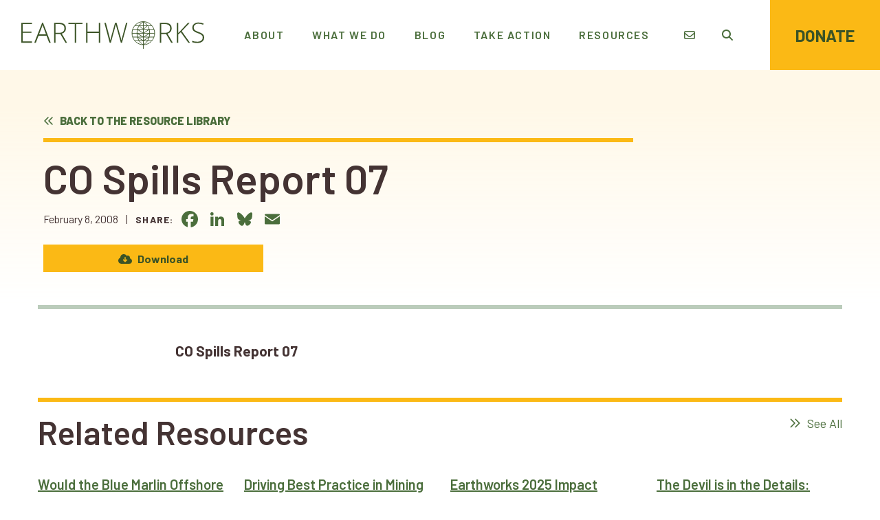

--- FILE ---
content_type: text/html; charset=UTF-8
request_url: https://earthworks.org/resources/co_spills_report_07/
body_size: 15010
content:
<!doctype html>
<html lang="en-US">
  <head>
  <meta charset="utf-8">
  <meta http-equiv="x-ua-compatible" content="ie=edge">
  <meta name="viewport" content="width=device-width, initial-scale=1, shrink-to-fit=no">
  <meta name='robots' content='index, follow, max-image-preview:large, max-snippet:-1, max-video-preview:-1' />
	<style>img:is([sizes="auto" i], [sizes^="auto," i]) { contain-intrinsic-size: 3000px 1500px }</style>
	    <!-- Start VWO Common Smartcode -->
    <script  type='text/javascript'>
        var _vwo_clicks = 10;
    </script>
    <!-- End VWO Common Smartcode -->
        <!-- Start VWO Async SmartCode -->
    <link rel="preconnect" href="https://dev.visualwebsiteoptimizer.com" />
    <script  type='text/javascript' id='vwoCode'>
        /* Fix: wp-rocket (application/ld+json) */
        window._vwo_code || (function () {
            var w=window,
            d=document;
            var account_id=814538,
            version=2.2,
            settings_tolerance=2000,
            library_tolerance=2500,
            use_existing_jquery=false,
            platform='web',
            hide_element='body',
            hide_element_style='opacity:0 !important;filter:alpha(opacity=0) !important;background:none !important';
            /* DO NOT EDIT BELOW THIS LINE */
            if(f=!1,v=d.querySelector('#vwoCode'),cc={},-1<d.URL.indexOf('__vwo_disable__')||w._vwo_code)return;try{var e=JSON.parse(localStorage.getItem('_vwo_'+account_id+'_config'));cc=e&&'object'==typeof e?e:{}}catch(e){}function r(t){try{return decodeURIComponent(t)}catch(e){return t}}var s=function(){var e={combination:[],combinationChoose:[],split:[],exclude:[],uuid:null,consent:null,optOut:null},t=d.cookie||'';if(!t)return e;for(var n,i,o=/(?:^|;\s*)(?:(_vis_opt_exp_(\d+)_combi=([^;]*))|(_vis_opt_exp_(\d+)_combi_choose=([^;]*))|(_vis_opt_exp_(\d+)_split=([^:;]*))|(_vis_opt_exp_(\d+)_exclude=[^;]*)|(_vis_opt_out=([^;]*))|(_vwo_global_opt_out=[^;]*)|(_vwo_uuid=([^;]*))|(_vwo_consent=([^;]*)))/g;null!==(n=o.exec(t));)try{n[1]?e.combination.push({id:n[2],value:r(n[3])}):n[4]?e.combinationChoose.push({id:n[5],value:r(n[6])}):n[7]?e.split.push({id:n[8],value:r(n[9])}):n[10]?e.exclude.push({id:n[11]}):n[12]?e.optOut=r(n[13]):n[14]?e.optOut=!0:n[15]?e.uuid=r(n[16]):n[17]&&(i=r(n[18]),e.consent=i&&3<=i.length?i.substring(0,3):null)}catch(e){}return e}();function i(){var e=function(){if(w.VWO&&Array.isArray(w.VWO))for(var e=0;e<w.VWO.length;e++){var t=w.VWO[e];if(Array.isArray(t)&&('setVisitorId'===t[0]||'setSessionId'===t[0]))return!0}return!1}(),t='a='+account_id+'&u='+encodeURIComponent(w._vis_opt_url||d.URL)+'&vn='+version+'&ph=1'+('undefined'!=typeof platform?'&p='+platform:'')+'&st='+w.performance.now();e||((n=function(){var e,t=[],n={},i=w.VWO&&w.VWO.appliedCampaigns||{};for(e in i){var o=i[e]&&i[e].v;o&&(t.push(e+'-'+o+'-1'),n[e]=!0)}if(s&&s.combination)for(var r=0;r<s.combination.length;r++){var a=s.combination[r];n[a.id]||t.push(a.id+'-'+a.value)}return t.join('|')}())&&(t+='&c='+n),(n=function(){var e=[],t={};if(s&&s.combinationChoose)for(var n=0;n<s.combinationChoose.length;n++){var i=s.combinationChoose[n];e.push(i.id+'-'+i.value),t[i.id]=!0}if(s&&s.split)for(var o=0;o<s.split.length;o++)t[(i=s.split[o]).id]||e.push(i.id+'-'+i.value);return e.join('|')}())&&(t+='&cc='+n),(n=function(){var e={},t=[];if(w.VWO&&Array.isArray(w.VWO))for(var n=0;n<w.VWO.length;n++){var i=w.VWO[n];if(Array.isArray(i)&&'setVariation'===i[0]&&i[1]&&Array.isArray(i[1]))for(var o=0;o<i[1].length;o++){var r,a=i[1][o];a&&'object'==typeof a&&(r=a.e,a=a.v,r&&a&&(e[r]=a))}}for(r in e)t.push(r+'-'+e[r]);return t.join('|')}())&&(t+='&sv='+n)),s&&s.optOut&&(t+='&o='+s.optOut);var n=function(){var e=[],t={};if(s&&s.exclude)for(var n=0;n<s.exclude.length;n++){var i=s.exclude[n];t[i.id]||(e.push(i.id),t[i.id]=!0)}return e.join('|')}();return n&&(t+='&e='+n),s&&s.uuid&&(t+='&id='+s.uuid),s&&s.consent&&(t+='&consent='+s.consent),w.name&&-1<w.name.indexOf('_vis_preview')&&(t+='&pM=true'),w.VWO&&w.VWO.ed&&(t+='&ed='+w.VWO.ed),t}code={nonce:v&&v.nonce,use_existing_jquery:function(){return'undefined'!=typeof use_existing_jquery?use_existing_jquery:void 0},library_tolerance:function(){return'undefined'!=typeof library_tolerance?library_tolerance:void 0},settings_tolerance:function(){return cc.sT||settings_tolerance},hide_element_style:function(){return'{'+(cc.hES||hide_element_style)+'}'},hide_element:function(){return performance.getEntriesByName('first-contentful-paint')[0]?'':'string'==typeof cc.hE?cc.hE:hide_element},getVersion:function(){return version},finish:function(e){var t;f||(f=!0,(t=d.getElementById('_vis_opt_path_hides'))&&t.parentNode.removeChild(t),e&&((new Image).src='https://dev.visualwebsiteoptimizer.com/ee.gif?a='+account_id+e))},finished:function(){return f},addScript:function(e){var t=d.createElement('script');t.type='text/javascript',e.src?t.src=e.src:t.text=e.text,v&&t.setAttribute('nonce',v.nonce),d.getElementsByTagName('head')[0].appendChild(t)},load:function(e,t){t=t||{};var n=new XMLHttpRequest;n.open('GET',e,!0),n.withCredentials=!t.dSC,n.responseType=t.responseType||'text',n.onload=function(){if(t.onloadCb)return t.onloadCb(n,e);200===n.status?_vwo_code.addScript({text:n.responseText}):_vwo_code.finish('&e=loading_failure:'+e)},n.onerror=function(){if(t.onerrorCb)return t.onerrorCb(e);_vwo_code.finish('&e=loading_failure:'+e)},n.send()},init:function(){var e,t=this.settings_tolerance();w._vwo_settings_timer=setTimeout(function(){_vwo_code.finish()},t),'body'!==this.hide_element()?(n=d.createElement('style'),e=(t=this.hide_element())?t+this.hide_element_style():'',t=d.getElementsByTagName('head')[0],n.setAttribute('id','_vis_opt_path_hides'),v&&n.setAttribute('nonce',v.nonce),n.setAttribute('type','text/css'),n.styleSheet?n.styleSheet.cssText=e:n.appendChild(d.createTextNode(e)),t.appendChild(n)):(n=d.getElementsByTagName('head')[0],(e=d.createElement('div')).style.cssText='z-index: 2147483647 !important;position: fixed !important;left: 0 !important;top: 0 !important;width: 100% !important;height: 100% !important;background: white !important;',e.setAttribute('id','_vis_opt_path_hides'),e.classList.add('_vis_hide_layer'),n.parentNode.insertBefore(e,n.nextSibling));var n='https://dev.visualwebsiteoptimizer.com/j.php?'+i();-1!==w.location.search.indexOf('_vwo_xhr')?this.addScript({src:n}):this.load(n+'&x=true',{l:1})}};w._vwo_code=code;code.init();})();
    </script>
    <!-- End VWO Async SmartCode -->
    
	<!-- This site is optimized with the Yoast SEO plugin v26.3 - https://yoast.com/wordpress/plugins/seo/ -->
	<title>CO Spills Report 07 - Earthworks</title>
	<meta name="description" content="CO Spills Report 07" />
	<link rel="canonical" href="https://earthworks.org/resources/co_spills_report_07/" />
	<meta property="og:locale" content="en_US" />
	<meta property="og:type" content="article" />
	<meta property="og:title" content="CO Spills Report 07 - Earthworks" />
	<meta property="og:description" content="CO Spills Report 07" />
	<meta property="og:url" content="https://earthworks.org/resources/co_spills_report_07/" />
	<meta property="og:site_name" content="Earthworks" />
	<meta property="article:publisher" content="https://www.facebook.com/earthworksaction" />
	<meta property="article:modified_time" content="2021-11-12T16:32:29+00:00" />
	<meta property="og:image" content="https://earthworks.org/wp-content/uploads/2021/11/Earthworks-Mission.jpg" />
	<meta property="og:image:width" content="1200" />
	<meta property="og:image:height" content="630" />
	<meta property="og:image:type" content="image/jpeg" />
	<meta name="twitter:card" content="summary_large_image" />
	<meta name="twitter:image" content="https://earthworks.org/wp-content/uploads/2021/11/Earthworks-Mission.jpg" />
	<meta name="twitter:site" content="@earthworks" />
	<script type="application/ld+json" class="yoast-schema-graph">{"@context":"https://schema.org","@graph":[{"@type":["Article","Report"],"@id":"https://earthworks.org/resources/co_spills_report_07/#article","isPartOf":{"@id":"https://earthworks.org/resources/co_spills_report_07/"},"author":{"name":"Alan Septoff","@id":"https://earthworks.org/#/schema/person/9878b60e14f4cfc8fb34fa13ade6bb68"},"headline":"CO Spills Report 07","datePublished":"2008-02-08T03:00:00+00:00","dateModified":"2021-11-12T16:32:29+00:00","mainEntityOfPage":{"@id":"https://earthworks.org/resources/co_spills_report_07/"},"wordCount":6,"publisher":{"@id":"https://earthworks.org/#organization"},"inLanguage":"en-US"},{"@type":"WebPage","@id":"https://earthworks.org/resources/co_spills_report_07/","url":"https://earthworks.org/resources/co_spills_report_07/","name":"CO Spills Report 07 - Earthworks","isPartOf":{"@id":"https://earthworks.org/#website"},"datePublished":"2008-02-08T03:00:00+00:00","dateModified":"2021-11-12T16:32:29+00:00","description":"CO Spills Report 07","breadcrumb":{"@id":"https://earthworks.org/resources/co_spills_report_07/#breadcrumb"},"inLanguage":"en-US","potentialAction":[{"@type":"ReadAction","target":["https://earthworks.org/resources/co_spills_report_07/"]}]},{"@type":"BreadcrumbList","@id":"https://earthworks.org/resources/co_spills_report_07/#breadcrumb","itemListElement":[{"@type":"ListItem","position":1,"name":"Home","item":"https://earthworks.org/"},{"@type":"ListItem","position":2,"name":"Resources","item":"https://earthworks.org/resources/"},{"@type":"ListItem","position":3,"name":"CO Spills Report 07"}]},{"@type":"WebSite","@id":"https://earthworks.org/#website","url":"https://earthworks.org/","name":"Earthworks","description":"","publisher":{"@id":"https://earthworks.org/#organization"},"potentialAction":[{"@type":"SearchAction","target":{"@type":"EntryPoint","urlTemplate":"https://earthworks.org/?s={search_term_string}"},"query-input":{"@type":"PropertyValueSpecification","valueRequired":true,"valueName":"search_term_string"}}],"inLanguage":"en-US"},{"@type":"Organization","@id":"https://earthworks.org/#organization","name":"Earthworks","url":"https://earthworks.org/","logo":{"@type":"ImageObject","inLanguage":"en-US","@id":"https://earthworks.org/#/schema/logo/image/","url":"https://earthworks.org/wp-content/uploads/2021/11/Earthworks-Mission.jpg","contentUrl":"https://earthworks.org/wp-content/uploads/2021/11/Earthworks-Mission.jpg","width":1200,"height":630,"caption":"Earthworks"},"image":{"@id":"https://earthworks.org/#/schema/logo/image/"},"sameAs":["https://www.facebook.com/earthworksaction","https://x.com/earthworks","https://www.instagram.com/earthworksaction/"]},{"@type":"Person","@id":"https://earthworks.org/#/schema/person/9878b60e14f4cfc8fb34fa13ade6bb68","name":"Alan Septoff","image":{"@type":"ImageObject","inLanguage":"en-US","@id":"https://earthworks.org/#/schema/person/image/","url":"https://secure.gravatar.com/avatar/4850676f7621e52595c8dc90dddc2b543d1b4ced98aff2244bac85e947103173?s=96&d=mm&r=g","contentUrl":"https://secure.gravatar.com/avatar/4850676f7621e52595c8dc90dddc2b543d1b4ced98aff2244bac85e947103173?s=96&d=mm&r=g","caption":"Alan Septoff"},"url":"https://earthworks.org/blog/author/alanseptoff/"}]}</script>
	<!-- / Yoast SEO plugin. -->


<link rel='dns-prefetch' href='//static.addtoany.com' />
<link rel='dns-prefetch' href='//kit.fontawesome.com' />
<link rel='dns-prefetch' href='//www.google.com' />
<script type="text/javascript">
/* <![CDATA[ */
window._wpemojiSettings = {"baseUrl":"https:\/\/s.w.org\/images\/core\/emoji\/16.0.1\/72x72\/","ext":".png","svgUrl":"https:\/\/s.w.org\/images\/core\/emoji\/16.0.1\/svg\/","svgExt":".svg","source":{"concatemoji":"https:\/\/earthworks.org\/wp-includes\/js\/wp-emoji-release.min.js?ver=6.8.3"}};
/*! This file is auto-generated */
!function(s,n){var o,i,e;function c(e){try{var t={supportTests:e,timestamp:(new Date).valueOf()};sessionStorage.setItem(o,JSON.stringify(t))}catch(e){}}function p(e,t,n){e.clearRect(0,0,e.canvas.width,e.canvas.height),e.fillText(t,0,0);var t=new Uint32Array(e.getImageData(0,0,e.canvas.width,e.canvas.height).data),a=(e.clearRect(0,0,e.canvas.width,e.canvas.height),e.fillText(n,0,0),new Uint32Array(e.getImageData(0,0,e.canvas.width,e.canvas.height).data));return t.every(function(e,t){return e===a[t]})}function u(e,t){e.clearRect(0,0,e.canvas.width,e.canvas.height),e.fillText(t,0,0);for(var n=e.getImageData(16,16,1,1),a=0;a<n.data.length;a++)if(0!==n.data[a])return!1;return!0}function f(e,t,n,a){switch(t){case"flag":return n(e,"\ud83c\udff3\ufe0f\u200d\u26a7\ufe0f","\ud83c\udff3\ufe0f\u200b\u26a7\ufe0f")?!1:!n(e,"\ud83c\udde8\ud83c\uddf6","\ud83c\udde8\u200b\ud83c\uddf6")&&!n(e,"\ud83c\udff4\udb40\udc67\udb40\udc62\udb40\udc65\udb40\udc6e\udb40\udc67\udb40\udc7f","\ud83c\udff4\u200b\udb40\udc67\u200b\udb40\udc62\u200b\udb40\udc65\u200b\udb40\udc6e\u200b\udb40\udc67\u200b\udb40\udc7f");case"emoji":return!a(e,"\ud83e\udedf")}return!1}function g(e,t,n,a){var r="undefined"!=typeof WorkerGlobalScope&&self instanceof WorkerGlobalScope?new OffscreenCanvas(300,150):s.createElement("canvas"),o=r.getContext("2d",{willReadFrequently:!0}),i=(o.textBaseline="top",o.font="600 32px Arial",{});return e.forEach(function(e){i[e]=t(o,e,n,a)}),i}function t(e){var t=s.createElement("script");t.src=e,t.defer=!0,s.head.appendChild(t)}"undefined"!=typeof Promise&&(o="wpEmojiSettingsSupports",i=["flag","emoji"],n.supports={everything:!0,everythingExceptFlag:!0},e=new Promise(function(e){s.addEventListener("DOMContentLoaded",e,{once:!0})}),new Promise(function(t){var n=function(){try{var e=JSON.parse(sessionStorage.getItem(o));if("object"==typeof e&&"number"==typeof e.timestamp&&(new Date).valueOf()<e.timestamp+604800&&"object"==typeof e.supportTests)return e.supportTests}catch(e){}return null}();if(!n){if("undefined"!=typeof Worker&&"undefined"!=typeof OffscreenCanvas&&"undefined"!=typeof URL&&URL.createObjectURL&&"undefined"!=typeof Blob)try{var e="postMessage("+g.toString()+"("+[JSON.stringify(i),f.toString(),p.toString(),u.toString()].join(",")+"));",a=new Blob([e],{type:"text/javascript"}),r=new Worker(URL.createObjectURL(a),{name:"wpTestEmojiSupports"});return void(r.onmessage=function(e){c(n=e.data),r.terminate(),t(n)})}catch(e){}c(n=g(i,f,p,u))}t(n)}).then(function(e){for(var t in e)n.supports[t]=e[t],n.supports.everything=n.supports.everything&&n.supports[t],"flag"!==t&&(n.supports.everythingExceptFlag=n.supports.everythingExceptFlag&&n.supports[t]);n.supports.everythingExceptFlag=n.supports.everythingExceptFlag&&!n.supports.flag,n.DOMReady=!1,n.readyCallback=function(){n.DOMReady=!0}}).then(function(){return e}).then(function(){var e;n.supports.everything||(n.readyCallback(),(e=n.source||{}).concatemoji?t(e.concatemoji):e.wpemoji&&e.twemoji&&(t(e.twemoji),t(e.wpemoji)))}))}((window,document),window._wpemojiSettings);
/* ]]> */
</script>
<style id='wp-emoji-styles-inline-css' type='text/css'>

	img.wp-smiley, img.emoji {
		display: inline !important;
		border: none !important;
		box-shadow: none !important;
		height: 1em !important;
		width: 1em !important;
		margin: 0 0.07em !important;
		vertical-align: -0.1em !important;
		background: none !important;
		padding: 0 !important;
	}
</style>
<link rel='stylesheet' id='wp-block-library-css' href='https://earthworks.org/wp-includes/css/dist/block-library/style.min.css?ver=6.8.3' type='text/css' media='all' />
<link rel='stylesheet' id='wp-components-css' href='https://earthworks.org/wp-includes/css/dist/components/style.min.css?ver=6.8.3' type='text/css' media='all' />
<link rel='stylesheet' id='wp-preferences-css' href='https://earthworks.org/wp-includes/css/dist/preferences/style.min.css?ver=6.8.3' type='text/css' media='all' />
<link rel='stylesheet' id='wp-block-editor-css' href='https://earthworks.org/wp-includes/css/dist/block-editor/style.min.css?ver=6.8.3' type='text/css' media='all' />
<link rel='stylesheet' id='popup-maker-block-library-style-css' href='https://earthworks.org/wp-content/plugins/popup-maker/dist/packages/block-library-style.css?ver=dbea705cfafe089d65f1' type='text/css' media='all' />
<style id='font-awesome-svg-styles-default-inline-css' type='text/css'>
.svg-inline--fa {
  display: inline-block;
  height: 1em;
  overflow: visible;
  vertical-align: -.125em;
}
</style>
<link rel='stylesheet' id='font-awesome-svg-styles-css' href='https://earthworks.org/wp-content/uploads/font-awesome/v6.4.2/css/svg-with-js.css' type='text/css' media='all' />
<style id='font-awesome-svg-styles-inline-css' type='text/css'>
   .wp-block-font-awesome-icon svg::before,
   .wp-rich-text-font-awesome-icon svg::before {content: unset;}
</style>
<style id='global-styles-inline-css' type='text/css'>
:root{--wp--preset--aspect-ratio--square: 1;--wp--preset--aspect-ratio--4-3: 4/3;--wp--preset--aspect-ratio--3-4: 3/4;--wp--preset--aspect-ratio--3-2: 3/2;--wp--preset--aspect-ratio--2-3: 2/3;--wp--preset--aspect-ratio--16-9: 16/9;--wp--preset--aspect-ratio--9-16: 9/16;--wp--preset--color--black: #000000;--wp--preset--color--cyan-bluish-gray: #abb8c3;--wp--preset--color--white: #ffffff;--wp--preset--color--pale-pink: #f78da7;--wp--preset--color--vivid-red: #cf2e2e;--wp--preset--color--luminous-vivid-orange: #ff6900;--wp--preset--color--luminous-vivid-amber: #fcb900;--wp--preset--color--light-green-cyan: #7bdcb5;--wp--preset--color--vivid-green-cyan: #00d084;--wp--preset--color--pale-cyan-blue: #8ed1fc;--wp--preset--color--vivid-cyan-blue: #0693e3;--wp--preset--color--vivid-purple: #9b51e0;--wp--preset--gradient--vivid-cyan-blue-to-vivid-purple: linear-gradient(135deg,rgba(6,147,227,1) 0%,rgb(155,81,224) 100%);--wp--preset--gradient--light-green-cyan-to-vivid-green-cyan: linear-gradient(135deg,rgb(122,220,180) 0%,rgb(0,208,130) 100%);--wp--preset--gradient--luminous-vivid-amber-to-luminous-vivid-orange: linear-gradient(135deg,rgba(252,185,0,1) 0%,rgba(255,105,0,1) 100%);--wp--preset--gradient--luminous-vivid-orange-to-vivid-red: linear-gradient(135deg,rgba(255,105,0,1) 0%,rgb(207,46,46) 100%);--wp--preset--gradient--very-light-gray-to-cyan-bluish-gray: linear-gradient(135deg,rgb(238,238,238) 0%,rgb(169,184,195) 100%);--wp--preset--gradient--cool-to-warm-spectrum: linear-gradient(135deg,rgb(74,234,220) 0%,rgb(151,120,209) 20%,rgb(207,42,186) 40%,rgb(238,44,130) 60%,rgb(251,105,98) 80%,rgb(254,248,76) 100%);--wp--preset--gradient--blush-light-purple: linear-gradient(135deg,rgb(255,206,236) 0%,rgb(152,150,240) 100%);--wp--preset--gradient--blush-bordeaux: linear-gradient(135deg,rgb(254,205,165) 0%,rgb(254,45,45) 50%,rgb(107,0,62) 100%);--wp--preset--gradient--luminous-dusk: linear-gradient(135deg,rgb(255,203,112) 0%,rgb(199,81,192) 50%,rgb(65,88,208) 100%);--wp--preset--gradient--pale-ocean: linear-gradient(135deg,rgb(255,245,203) 0%,rgb(182,227,212) 50%,rgb(51,167,181) 100%);--wp--preset--gradient--electric-grass: linear-gradient(135deg,rgb(202,248,128) 0%,rgb(113,206,126) 100%);--wp--preset--gradient--midnight: linear-gradient(135deg,rgb(2,3,129) 0%,rgb(40,116,252) 100%);--wp--preset--font-size--small: 13px;--wp--preset--font-size--medium: 20px;--wp--preset--font-size--large: 36px;--wp--preset--font-size--x-large: 42px;--wp--preset--spacing--20: 0.44rem;--wp--preset--spacing--30: 0.67rem;--wp--preset--spacing--40: 1rem;--wp--preset--spacing--50: 1.5rem;--wp--preset--spacing--60: 2.25rem;--wp--preset--spacing--70: 3.38rem;--wp--preset--spacing--80: 5.06rem;--wp--preset--shadow--natural: 6px 6px 9px rgba(0, 0, 0, 0.2);--wp--preset--shadow--deep: 12px 12px 50px rgba(0, 0, 0, 0.4);--wp--preset--shadow--sharp: 6px 6px 0px rgba(0, 0, 0, 0.2);--wp--preset--shadow--outlined: 6px 6px 0px -3px rgba(255, 255, 255, 1), 6px 6px rgba(0, 0, 0, 1);--wp--preset--shadow--crisp: 6px 6px 0px rgba(0, 0, 0, 1);}:where(body) { margin: 0; }.wp-site-blocks > .alignleft { float: left; margin-right: 2em; }.wp-site-blocks > .alignright { float: right; margin-left: 2em; }.wp-site-blocks > .aligncenter { justify-content: center; margin-left: auto; margin-right: auto; }:where(.is-layout-flex){gap: 0.5em;}:where(.is-layout-grid){gap: 0.5em;}.is-layout-flow > .alignleft{float: left;margin-inline-start: 0;margin-inline-end: 2em;}.is-layout-flow > .alignright{float: right;margin-inline-start: 2em;margin-inline-end: 0;}.is-layout-flow > .aligncenter{margin-left: auto !important;margin-right: auto !important;}.is-layout-constrained > .alignleft{float: left;margin-inline-start: 0;margin-inline-end: 2em;}.is-layout-constrained > .alignright{float: right;margin-inline-start: 2em;margin-inline-end: 0;}.is-layout-constrained > .aligncenter{margin-left: auto !important;margin-right: auto !important;}.is-layout-constrained > :where(:not(.alignleft):not(.alignright):not(.alignfull)){margin-left: auto !important;margin-right: auto !important;}body .is-layout-flex{display: flex;}.is-layout-flex{flex-wrap: wrap;align-items: center;}.is-layout-flex > :is(*, div){margin: 0;}body .is-layout-grid{display: grid;}.is-layout-grid > :is(*, div){margin: 0;}body{padding-top: 0px;padding-right: 0px;padding-bottom: 0px;padding-left: 0px;}a:where(:not(.wp-element-button)){text-decoration: underline;}:root :where(.wp-element-button, .wp-block-button__link){background-color: #32373c;border-width: 0;color: #fff;font-family: inherit;font-size: inherit;line-height: inherit;padding: calc(0.667em + 2px) calc(1.333em + 2px);text-decoration: none;}.has-black-color{color: var(--wp--preset--color--black) !important;}.has-cyan-bluish-gray-color{color: var(--wp--preset--color--cyan-bluish-gray) !important;}.has-white-color{color: var(--wp--preset--color--white) !important;}.has-pale-pink-color{color: var(--wp--preset--color--pale-pink) !important;}.has-vivid-red-color{color: var(--wp--preset--color--vivid-red) !important;}.has-luminous-vivid-orange-color{color: var(--wp--preset--color--luminous-vivid-orange) !important;}.has-luminous-vivid-amber-color{color: var(--wp--preset--color--luminous-vivid-amber) !important;}.has-light-green-cyan-color{color: var(--wp--preset--color--light-green-cyan) !important;}.has-vivid-green-cyan-color{color: var(--wp--preset--color--vivid-green-cyan) !important;}.has-pale-cyan-blue-color{color: var(--wp--preset--color--pale-cyan-blue) !important;}.has-vivid-cyan-blue-color{color: var(--wp--preset--color--vivid-cyan-blue) !important;}.has-vivid-purple-color{color: var(--wp--preset--color--vivid-purple) !important;}.has-black-background-color{background-color: var(--wp--preset--color--black) !important;}.has-cyan-bluish-gray-background-color{background-color: var(--wp--preset--color--cyan-bluish-gray) !important;}.has-white-background-color{background-color: var(--wp--preset--color--white) !important;}.has-pale-pink-background-color{background-color: var(--wp--preset--color--pale-pink) !important;}.has-vivid-red-background-color{background-color: var(--wp--preset--color--vivid-red) !important;}.has-luminous-vivid-orange-background-color{background-color: var(--wp--preset--color--luminous-vivid-orange) !important;}.has-luminous-vivid-amber-background-color{background-color: var(--wp--preset--color--luminous-vivid-amber) !important;}.has-light-green-cyan-background-color{background-color: var(--wp--preset--color--light-green-cyan) !important;}.has-vivid-green-cyan-background-color{background-color: var(--wp--preset--color--vivid-green-cyan) !important;}.has-pale-cyan-blue-background-color{background-color: var(--wp--preset--color--pale-cyan-blue) !important;}.has-vivid-cyan-blue-background-color{background-color: var(--wp--preset--color--vivid-cyan-blue) !important;}.has-vivid-purple-background-color{background-color: var(--wp--preset--color--vivid-purple) !important;}.has-black-border-color{border-color: var(--wp--preset--color--black) !important;}.has-cyan-bluish-gray-border-color{border-color: var(--wp--preset--color--cyan-bluish-gray) !important;}.has-white-border-color{border-color: var(--wp--preset--color--white) !important;}.has-pale-pink-border-color{border-color: var(--wp--preset--color--pale-pink) !important;}.has-vivid-red-border-color{border-color: var(--wp--preset--color--vivid-red) !important;}.has-luminous-vivid-orange-border-color{border-color: var(--wp--preset--color--luminous-vivid-orange) !important;}.has-luminous-vivid-amber-border-color{border-color: var(--wp--preset--color--luminous-vivid-amber) !important;}.has-light-green-cyan-border-color{border-color: var(--wp--preset--color--light-green-cyan) !important;}.has-vivid-green-cyan-border-color{border-color: var(--wp--preset--color--vivid-green-cyan) !important;}.has-pale-cyan-blue-border-color{border-color: var(--wp--preset--color--pale-cyan-blue) !important;}.has-vivid-cyan-blue-border-color{border-color: var(--wp--preset--color--vivid-cyan-blue) !important;}.has-vivid-purple-border-color{border-color: var(--wp--preset--color--vivid-purple) !important;}.has-vivid-cyan-blue-to-vivid-purple-gradient-background{background: var(--wp--preset--gradient--vivid-cyan-blue-to-vivid-purple) !important;}.has-light-green-cyan-to-vivid-green-cyan-gradient-background{background: var(--wp--preset--gradient--light-green-cyan-to-vivid-green-cyan) !important;}.has-luminous-vivid-amber-to-luminous-vivid-orange-gradient-background{background: var(--wp--preset--gradient--luminous-vivid-amber-to-luminous-vivid-orange) !important;}.has-luminous-vivid-orange-to-vivid-red-gradient-background{background: var(--wp--preset--gradient--luminous-vivid-orange-to-vivid-red) !important;}.has-very-light-gray-to-cyan-bluish-gray-gradient-background{background: var(--wp--preset--gradient--very-light-gray-to-cyan-bluish-gray) !important;}.has-cool-to-warm-spectrum-gradient-background{background: var(--wp--preset--gradient--cool-to-warm-spectrum) !important;}.has-blush-light-purple-gradient-background{background: var(--wp--preset--gradient--blush-light-purple) !important;}.has-blush-bordeaux-gradient-background{background: var(--wp--preset--gradient--blush-bordeaux) !important;}.has-luminous-dusk-gradient-background{background: var(--wp--preset--gradient--luminous-dusk) !important;}.has-pale-ocean-gradient-background{background: var(--wp--preset--gradient--pale-ocean) !important;}.has-electric-grass-gradient-background{background: var(--wp--preset--gradient--electric-grass) !important;}.has-midnight-gradient-background{background: var(--wp--preset--gradient--midnight) !important;}.has-small-font-size{font-size: var(--wp--preset--font-size--small) !important;}.has-medium-font-size{font-size: var(--wp--preset--font-size--medium) !important;}.has-large-font-size{font-size: var(--wp--preset--font-size--large) !important;}.has-x-large-font-size{font-size: var(--wp--preset--font-size--x-large) !important;}
:where(.wp-block-post-template.is-layout-flex){gap: 1.25em;}:where(.wp-block-post-template.is-layout-grid){gap: 1.25em;}
:where(.wp-block-columns.is-layout-flex){gap: 2em;}:where(.wp-block-columns.is-layout-grid){gap: 2em;}
:root :where(.wp-block-pullquote){font-size: 1.5em;line-height: 1.6;}
</style>
<link rel='stylesheet' id='addtoany-css' href='https://earthworks.org/wp-content/plugins/add-to-any/addtoany.min.css?ver=1.16' type='text/css' media='all' />
<link rel='stylesheet' id='sage/main.css-css' href='https://earthworks.org/wp-content/themes/earthworks/dist/styles/main_40e026a8.css' type='text/css' media='all' />
<script type="text/javascript" id="addtoany-core-js-before">
/* <![CDATA[ */
window.a2a_config=window.a2a_config||{};a2a_config.callbacks=[];a2a_config.overlays=[];a2a_config.templates={};
a2a_config.icon_color="transparent,#4b6e3c";
/* ]]> */
</script>
<script type="text/javascript" defer src="https://static.addtoany.com/menu/page.js" id="addtoany-core-js"></script>
<script type="text/javascript" src="https://earthworks.org/wp-includes/js/jquery/jquery.min.js?ver=3.7.1" id="jquery-core-js"></script>
<script type="text/javascript" src="https://earthworks.org/wp-includes/js/jquery/jquery-migrate.min.js?ver=3.4.1" id="jquery-migrate-js"></script>
<script type="text/javascript" defer src="https://earthworks.org/wp-content/plugins/add-to-any/addtoany.min.js?ver=1.1" id="addtoany-jquery-js"></script>
<script defer crossorigin="anonymous" type="text/javascript" src="https://kit.fontawesome.com/f6bb9dbedc.js" id="font-awesome-official-js"></script>
<link rel="https://api.w.org/" href="https://earthworks.org/wp-json/" /><link rel="alternate" title="JSON" type="application/json" href="https://earthworks.org/wp-json/wp/v2/publication/2215" /><link rel="EditURI" type="application/rsd+xml" title="RSD" href="https://earthworks.org/xmlrpc.php?rsd" />
<link rel='shortlink' href='https://earthworks.org/?p=2215' />
<link rel="alternate" title="oEmbed (JSON)" type="application/json+oembed" href="https://earthworks.org/wp-json/oembed/1.0/embed?url=https%3A%2F%2Fearthworks.org%2Fresources%2Fco_spills_report_07%2F" />
<link rel="alternate" title="oEmbed (XML)" type="text/xml+oembed" href="https://earthworks.org/wp-json/oembed/1.0/embed?url=https%3A%2F%2Fearthworks.org%2Fresources%2Fco_spills_report_07%2F&#038;format=xml" />
<link href="https://trinitymedia.ai/" rel="preconnect" crossorigin="anonymous" />
<link href="https://vd.trinitymedia.ai/" rel="preconnect" crossorigin="anonymous" />
<link rel="icon" href="https://earthworks.org/wp-content/uploads/2021/11/earthworks-tree-favicon-150x150.png" sizes="32x32" />
<link rel="icon" href="https://earthworks.org/wp-content/uploads/2021/11/earthworks-tree-favicon.png" sizes="192x192" />
<link rel="apple-touch-icon" href="https://earthworks.org/wp-content/uploads/2021/11/earthworks-tree-favicon.png" />
<meta name="msapplication-TileImage" content="https://earthworks.org/wp-content/uploads/2021/11/earthworks-tree-favicon.png" />
<noscript><style id="rocket-lazyload-nojs-css">.rll-youtube-player, [data-lazy-src]{display:none !important;}</style></noscript><!-- Google Tag Manager added - 7/25/2023 to consolidate analytics/ads/tag manager -->
<script>(function(w,d,s,l,i){w[l]=w[l]||[];w[l].push({'gtm.start':
new Date().getTime(),event:'gtm.js'});var f=d.getElementsByTagName(s)[0],
j=d.createElement(s),dl=l!='dataLayer'?'&l='+l:'';j.async=true;j.src=
'https://www.googletagmanager.com/gtm.js?id='+i+dl;f.parentNode.insertBefore(j,f);
})(window,document,'script','dataLayer','GTM-PK2VC8ZM');</script>
<!-- End Google Tag Manager -->
</head>
    <body class="wp-singular publication-template-default single single-publication postid-2215 wp-theme-earthworksresources the-devil-is-in-the-details sidebar-primary app-data index-data singular-data single-data single-publication-data single-publication-co_spills_report_07-data"      >
        <header class="banner">
  <!-- Google Tag Manager (noscript) -->
  <noscript><iframe src="https://www.googletagmanager.com/ns.html?id=GTM-PK2VC8ZM"
  height="0" width="0" style="display:none;visibility:hidden"></iframe></noscript>
  <!-- End Google Tag Manager (noscript) -->
  <div class="container-fluid pr-0">
    <div class="row mr-xl-0">
      <div class="col-lg-3 branding-row">
        <a class="brand" href="https://earthworks.org/"><img src="data:image/svg+xml,%3Csvg%20xmlns='http://www.w3.org/2000/svg'%20viewBox='0%200%200%200'%3E%3C/svg%3E"
                                                         alt="Earthworks" data-lazy-src="https://earthworks.org/wp-content/themes/earthworks/dist/images/logo_31b605fc.svg"><noscript><img src="https://earthworks.org/wp-content/themes/earthworks/dist/images/logo_31b605fc.svg"
                                                         alt="Earthworks"></noscript></a>
        <button class="navbar-toggler" type="button" data-toggle="collapse" data-target="#headerCollapse"
                aria-controls="headerCollapse" aria-expanded="false" aria-label="Toggle navigation">
          <i class="fas fa-bars"></i>
        </button>
      </div>
      <div class="col">
        <div class="row">
          <div class="col-lg-12 col-xl order-lg-1 order-xl-0">
            <nav class="nav-primary">
              <div class="navbar-collapse collapse pl-0" id="headerCollapse">
                                  <div class="menu-main-menu-container"><ul id="menu-main-menu" class="navbar-nav"><li itemscope="itemscope" itemtype="https://www.schema.org/SiteNavigationElement" id="menu-item-5281" class="menu-item menu-item-type-post_type menu-item-object-page menu-item-has-children dropdown menu-item-5281 nav-item"><a title="About" href="https://earthworks.org/about/" class="nav-link">About</a>
<ul class="dropdown-menu"  role="menu">
	<li itemscope="itemscope" itemtype="https://www.schema.org/SiteNavigationElement" id="menu-item-5538" class="menu-item menu-item-type-post_type menu-item-object-page menu-item-5538 nav-item"><a title="How We Work" href="https://earthworks.org/about/how-we-work/" class="dropdown-item" role="menuitem">How We Work</a></li>
	<li itemscope="itemscope" itemtype="https://www.schema.org/SiteNavigationElement" id="menu-item-7183" class="menu-item menu-item-type-post_type menu-item-object-page menu-item-7183 nav-item"><a title="Diversity, Equity &amp; Inclusion" href="https://earthworks.org/about/our-commitment-to-diversity-equity-and-inclusion/" class="dropdown-item" role="menuitem">Diversity, Equity &#038; Inclusion</a></li>
	<li itemscope="itemscope" itemtype="https://www.schema.org/SiteNavigationElement" id="menu-item-7191" class="menu-item menu-item-type-post_type menu-item-object-page menu-item-7191 nav-item"><a title="Annual Report &amp; Financials" href="https://earthworks.org/about/annual-report-and-financials/" class="dropdown-item" role="menuitem">Annual Report &#038; Financials</a></li>
	<li itemscope="itemscope" itemtype="https://www.schema.org/SiteNavigationElement" id="menu-item-21091" class="menu-item menu-item-type-post_type menu-item-object-page menu-item-21091 nav-item"><a title="Board of Directors" href="https://earthworks.org/about/board/" class="dropdown-item" role="menuitem">Board of Directors</a></li>
	<li itemscope="itemscope" itemtype="https://www.schema.org/SiteNavigationElement" id="menu-item-7064" class="menu-item menu-item-type-post_type menu-item-object-page menu-item-7064 nav-item"><a title="Successes" href="https://earthworks.org/about/successes/" class="dropdown-item" role="menuitem">Successes</a></li>
	<li itemscope="itemscope" itemtype="https://www.schema.org/SiteNavigationElement" id="menu-item-21090" class="menu-item menu-item-type-post_type menu-item-object-page menu-item-21090 nav-item"><a title="Our Staff" href="https://earthworks.org/about/staff/" class="dropdown-item" role="menuitem">Our Staff</a></li>
	<li itemscope="itemscope" itemtype="https://www.schema.org/SiteNavigationElement" id="menu-item-9443" class="menu-item menu-item-type-post_type menu-item-object-page menu-item-9443 nav-item"><a title="Why Give to Earthworks?" href="https://earthworks.org/about/why-give-to-earthworks/" class="dropdown-item" role="menuitem">Why Give to Earthworks?</a></li>
	<li itemscope="itemscope" itemtype="https://www.schema.org/SiteNavigationElement" id="menu-item-7184" class="menu-item menu-item-type-post_type menu-item-object-page menu-item-7184 nav-item"><a title="Jobs" href="https://earthworks.org/about/jobs/" class="dropdown-item" role="menuitem">Jobs</a></li>
	<li itemscope="itemscope" itemtype="https://www.schema.org/SiteNavigationElement" id="menu-item-7522" class="menu-item menu-item-type-post_type menu-item-object-page menu-item-7522 nav-item"><a title="Contact Us" href="https://earthworks.org/about/contact-us/" class="dropdown-item" role="menuitem">Contact Us</a></li>
</ul>
</li>
<li itemscope="itemscope" itemtype="https://www.schema.org/SiteNavigationElement" id="menu-item-5282" class="menu-item menu-item-type-post_type menu-item-object-page menu-item-has-children dropdown menu-item-5282 nav-item"><a title="What We Do" href="https://earthworks.org/what-we-do/" class="nav-link">What We Do</a>
<ul class="dropdown-menu"  role="menu">
	<li itemscope="itemscope" itemtype="https://www.schema.org/SiteNavigationElement" id="menu-item-7521" class="menu-item menu-item-type-post_type menu-item-object-campaigns menu-item-7521 nav-item"><a title="Mining" href="https://earthworks.org/campaigns/mining/" class="dropdown-item" role="menuitem">Mining</a></li>
	<li itemscope="itemscope" itemtype="https://www.schema.org/SiteNavigationElement" id="menu-item-7517" class="menu-item menu-item-type-post_type menu-item-object-campaigns menu-item-7517 nav-item"><a title="Oil &amp; Gas" href="https://earthworks.org/campaigns/ending-oil-and-gas-expansion/" class="dropdown-item" role="menuitem">Oil &#038; Gas</a></li>
	<li itemscope="itemscope" itemtype="https://www.schema.org/SiteNavigationElement" id="menu-item-7520" class="menu-item menu-item-type-post_type menu-item-object-campaigns menu-item-7520 nav-item"><a title="Methane &amp; Climate Change" href="https://earthworks.org/campaigns/methane-and-climate/" class="dropdown-item" role="menuitem">Methane &#038; Climate Change</a></li>
	<li itemscope="itemscope" itemtype="https://www.schema.org/SiteNavigationElement" id="menu-item-7519" class="menu-item menu-item-type-post_type menu-item-object-campaigns menu-item-7519 nav-item"><a title="Just &amp; Equitable Clean Energy" href="https://earthworks.org/campaigns/just-clean-energy/" class="dropdown-item" role="menuitem">Just &#038; Equitable Clean Energy</a></li>
	<li itemscope="itemscope" itemtype="https://www.schema.org/SiteNavigationElement" id="menu-item-5537" class="menu-item menu-item-type-post_type menu-item-object-page menu-item-5537 nav-item"><a title="Where We Work" href="https://earthworks.org/where-we-work/" class="dropdown-item" role="menuitem">Where We Work</a></li>
	<li itemscope="itemscope" itemtype="https://www.schema.org/SiteNavigationElement" id="menu-item-7198" class="menu-item menu-item-type-custom menu-item-object-custom menu-item-7198 nav-item"><a title="Media Releases" href="/releases/" class="dropdown-item" role="menuitem">Media Releases</a></li>
</ul>
</li>
<li itemscope="itemscope" itemtype="https://www.schema.org/SiteNavigationElement" id="menu-item-5284" class="menu-item menu-item-type-post_type menu-item-object-page current_page_parent menu-item-5284 nav-item"><a title="Blog" href="https://earthworks.org/blog/" class="nav-link">Blog</a></li>
<li itemscope="itemscope" itemtype="https://www.schema.org/SiteNavigationElement" id="menu-item-9516" class="menu-item menu-item-type-custom menu-item-object-custom menu-item-9516 nav-item"><a title="Take Action" href="/actions/" class="nav-link">Take Action</a></li>
<li itemscope="itemscope" itemtype="https://www.schema.org/SiteNavigationElement" id="menu-item-5289" class="menu-item menu-item-type-post_type menu-item-object-page menu-item-5289 nav-item"><a title="Resources" href="https://earthworks.org/resources/" class="nav-link">Resources</a></li>
</ul></div>
                                <div class="show-mobile">
                  <div class="mobile-header-btns button-utilities">
                    <div class="header-utility" id="header-emailform">
                      <a href="/get-involved/email-sign-up/" target="_blank"><i
                          class="far fa-envelope mr-1"></i>Get Updates</a>
                    </div>
                    <div class="header-utility" id="header-searchform">
                      <a class="secondary-item" data-toggle="modal" data-target="#exampleModal" href=""><i
                          class="fa fa-search mr-1"></i><span class="hide-text">Search</span></a>
                    </div>
                  </div>
                  <div class="donate my-3">
                    <a href="https://donate.earthworks.org/page/65729/donate/1?ea.tracking.id=website-header-button" class="btn btn-donate">Donate</a>
                                          <div class="dropdown-menu__mobile" aria-label="Donate Dropdown Menu.">
                        <a class="menu-item menu-item-type-custom menu-item-object-custom dropdown-item" href="https://donate.earthworks.org/page/65729/donate/1?ea.tracking.id=website-menu">Donate</a></li>
<a class="menu-item menu-item-type-custom menu-item-object-custom dropdown-item" href="https://donate.earthworks.org/page/65779/donate/1?ea.tracking.id=website_menu">Give Monthly</a></li>
<a class="menu-item menu-item-type-custom menu-item-object-custom dropdown-item" href="https://donate.earthworks.org/page/65782/donate/1?ea.tracking.id=website_menu">Defenders&#8217; Circle</a></li>
<a class="menu-item menu-item-type-post_type menu-item-object-page dropdown-item" href="https://earthworks.org/get-involved/join-legacy-circle/">Will or Estate Planning</a></li>
<a class="menu-item menu-item-type-post_type menu-item-object-page dropdown-item" href="https://earthworks.org/get-involved/">More Ways to Give</a></li>

                      </div>
                                      </div>
                </div>
              </div>
            </nav>
          </div>
          <div class="col-xl-auto button-utilities order-lg-0 order-xl-1 pr-lg-0">
            <div class="header-utility desktop-div" id="header-emailform">
              <a href="/get-involved/email-sign-up/" class="hide-text-md" target="_blank">
                <i class="far fa-envelope mr-1"></i><span class="hide-text-xl-xxl">Get Updates</span>
              </a>
              <div class="modal pt-5 fade" id="email-signup-modal" tabindex="-1" role="dialog" aria-labelledby="Email Signup Lightbox" aria-hidden="true">
    <div class="modal-dialog" role="document">
      <div class="modal-content rounded-0">
        <div class="modal-header border-0">
          <h4 class="modal-title">Get Updates</h4>
          <button type="button" class="close" data-dismiss="modal" aria-label="Close">
            <i class="far fa-times-circle"></i>
          </button>
        </div>
        <div class="modal-body">
          <form id="email-signup-header" class="email-signup-form d-flex" aria-label="Email Signup" action="https://earthworks.org/wp-admin/admin-ajax.php" method="post" data-nonce="2286aae16d">
            <input type="hidden" name="action" id="action" value="engage_signup" />
            <input type="hidden" name="tracking_code" id="tracking_code" value="website-header-signup" />
            <input type="hidden" name="token" id="token">
            <label for="email" class="sr-only">Email<sup>*</sup></label>
            <input type="email" class="form-control d-inline-block" id="email" name="email" placeholder="Email*" required /><button class="btn btn-primary w-auto px-5 position-relative" type="submit">Signup</button>
          </form>
          <div class="d-none thank-you font-weight-bold text-center">
            <p>Thanks for signing up!</p>

            <a href="" data-dismiss="modal" aria-label="close">Close</a>
          </div>
          <div class="d-none error font-weight-bold text-center">
             There was a problem processing your signup. Please try again.
          </div>
        </div>
      </div>
    </div>
</div>
            </div>
            <div class="header-utility desktop-div" id="header-searchform">
              <a class="secondary-item hide-text-md" data-toggle="modal" data-target="#exampleModal" href=""><i class="fa fa-search mr-1"></i><span class="hide-text-xl-xxl">Search</span></a>

<div class="modal pt-5 fade" id="exampleModal" tabindex="-1" role="dialog" aria-labelledby="exampleModalLabel" aria-hidden="true">
  <div class="modal-dialog" role="document">
    <div class="modal-content rounded-0">
      <div class="modal-header border-0">
          <h4 class="modal-title">Search</h4>
          <button type="button" class="close" data-dismiss="modal" aria-label="Close">
            <i class="far fa-times-circle"></i>
          </button>
     </div>
     <div class="modal-body">
          <div class="wgs_wrapper" id="wgs_widget_wrapper_id"><div class="gcse-searchbox-only" data-resultsUrl="https://earthworks.org/search_gcse/"></div></div>      </div>
    </div>
  </div>
</div>
            </div>
          </div>
        </div>
      </div>
      <div class="col-lg-auto pr-lg-0">
        <div class="nav-donate donate hide-mobile dropdown">
          <a href="https://donate.earthworks.org/page/65729/donate/1?ea.tracking.id=website-header-button" class="btn btn-donate">Donate</a>
                      <div class="dropdown-menu dropdown-menu-right mt-0" aria-labelledby="donateDropdown">
              <a class="menu-item menu-item-type-custom menu-item-object-custom dropdown-item" href="https://donate.earthworks.org/page/65729/donate/1?ea.tracking.id=website-menu">Donate</a></li>
<a class="menu-item menu-item-type-custom menu-item-object-custom dropdown-item" href="https://donate.earthworks.org/page/65779/donate/1?ea.tracking.id=website_menu">Give Monthly</a></li>
<a class="menu-item menu-item-type-custom menu-item-object-custom dropdown-item" href="https://donate.earthworks.org/page/65782/donate/1?ea.tracking.id=website_menu">Defenders&#8217; Circle</a></li>
<a class="menu-item menu-item-type-post_type menu-item-object-page dropdown-item" href="https://earthworks.org/get-involved/join-legacy-circle/">Will or Estate Planning</a></li>
<a class="menu-item menu-item-type-post_type menu-item-object-page dropdown-item" href="https://earthworks.org/get-involved/">More Ways to Give</a></li>

            </div>
                  </div>
      </div>
    </div>
  </div>
</header>
    <div class="wrap" role="document">
      <div class="content">
        <main class="main">
                 <article class="post-2215 publication type-publication status-publish hentry">
  <header>
    <div class="page-header gradient p-0 pt-3 pt-md-0 p-md-5">
      <div class="container">
        <div class="row">
          <div class="col-lg-12">
            <h5 class="subhead text-uppercase smaller pb-2"><a href="/resources"><i class="far fa-angle-double-left"></i> Back to the resource library</a></h5>
          </div>
        </div>
        <div class="row d-flex align-items-start">
          <div class="col-lg-9">
            <h1 class="border-top border-warning border-width-custom-6 pt-3">CO Spills Report 07</h1>
                        <div class="byline author vcard smaller">
  <div class="date mb-2 pr-2 inline-block">
    <time class="updated" datetime="2008-02-08T03:00:00+00:00">February 8, 2008</time>
  </div>
    <div class="inline-block">|</div>
  <div class="share-buttons pl-2 pr-2 inline-block">
    <span>Share:</span>
    <div class="a2a_kit a2a_kit_size_32 addtoany_list" data-a2a-url="https://earthworks.org/resources/co_spills_report_07/" data-a2a-title="CO Spills Report 07"><a class="a2a_button_facebook" href="https://www.addtoany.com/add_to/facebook?linkurl=https%3A%2F%2Fearthworks.org%2Fresources%2Fco_spills_report_07%2F&amp;linkname=CO%20Spills%20Report%2007" title="Facebook" rel="nofollow noopener" target="_blank"></a><a class="a2a_button_linkedin" href="https://www.addtoany.com/add_to/linkedin?linkurl=https%3A%2F%2Fearthworks.org%2Fresources%2Fco_spills_report_07%2F&amp;linkname=CO%20Spills%20Report%2007" title="LinkedIn" rel="nofollow noopener" target="_blank"></a><a class="a2a_button_bluesky" href="https://www.addtoany.com/add_to/bluesky?linkurl=https%3A%2F%2Fearthworks.org%2Fresources%2Fco_spills_report_07%2F&amp;linkname=CO%20Spills%20Report%2007" title="Bluesky" rel="nofollow noopener" target="_blank"></a><a class="a2a_button_email" href="https://www.addtoany.com/add_to/email?linkurl=https%3A%2F%2Fearthworks.org%2Fresources%2Fco_spills_report_07%2F&amp;linkname=CO%20Spills%20Report%2007" title="Email" rel="nofollow noopener" target="_blank"></a></div>  </div>
</div>
                                                                          <a href="https://earthworks.org/wp-content/uploads/2021/09/COSpills_Release07.pdf" class="btn mt-3" target="_blank"><i class="fas fa-cloud-download-alt"></i> Download</a>
                                                    </div>
          <div class="col-lg-3">
            
          </div>
        </div>
      </div>
    </div>
  </header>
  <div class="entry-content">
    <div class="container">
      <div class="row">
        <div class="col-lg-12">
          <div class="border-top border-gray-lighter border-width-custom-6 pt-5"></div>
        </div>
      </div>
      <div class="row">
        <div class="col-lg-8 offset-lg-2">
          <div class="blog-content">
            <h4 class="subtitle">CO Spills Report 07</h4>
          </div>
        </div>
      </div>
    </div>
  </div>

  <div class="py-5">
  <div class="container">
    <div class="row">
      <div class="col-lg-12">
        <a href="/resources" class="float-md-right my-4 text-primary">
          <i class="far fa-angle-double-right"></i> See All
        </a>
        <h2 class="border-top border-warning border-width-custom-6 pt-3">Related Resources</h2>
      </div>
    </div>
    <div class="row">
              <div class="col-lg-3">
          <p class="large"><a href="https://earthworks.org/resources/would-the-blue-marlin-offshore-port-deliver-on-the-local-benefits-it-promises/">Would the Blue Marlin Offshore Port Deliver on the Local Benefits it Promises?</a></p>
        </div>
              <div class="col-lg-3">
          <p class="large"><a href="https://earthworks.org/resources/driving-best-practice-in-mining-waste-management/">Driving Best Practice in Mining Waste Management</a></p>
        </div>
              <div class="col-lg-3">
          <p class="large"><a href="https://earthworks.org/resources/earthworks-2025-impact-report/">Earthworks 2025 Impact Report </a></p>
        </div>
              <div class="col-lg-3">
          <p class="large"><a href="https://earthworks.org/resources/the-devil-is-in-the-details/">The Devil is in the Details: Environmental Health Impacts of the  Hell’s Kitchen Lithium and Power Project</a></p>
        </div>
          </div>
  </div>
</div>
  
</article>
          </main>
                  <aside class="sidebar">
            <section class="widget block-4 widget_block">
<div class="wp-block-group is-layout-flow wp-block-group-is-layout-flow"><div class="custom-block email-signup full-width bg-primary py-5" id="block_623215f343561">
  <div class="container">
    <div class="row align-items-center">
      <div class="col-md-6">
        <h4 class="border-bottom border-warning border-width-custom-6 text-white pb-2 smaller text-uppercase fw-800">
          Signup
        </h4>
        <h2 class="text-white headline-smaller">
          Get updates and actions from Earthworks
        </h2>
      </div>
      <div class="col-md-6">
        <form id="block_623215f343561" class="email-signup-form" aria-label="Email Signup" action="https://earthworks.org/wp-admin/admin-ajax.php" method="post" data-nonce="2286aae16d">
          <input type="hidden" name="action" id="action" value="engage_signup" />
          <input type="hidden" name="tracking_code" id="tracking_code" value="website_primary-signup" />
          <input type="hidden" name="token" id="token">
                      <div class="row mb-4">
              <div class="col-md-6 mb-4 mb-md-0">
                <label for="fname" class="sr-only">First Name</label>
                <input type="text" class="form-control form-control-lg" id="fname" name="fname" placeholder="First Name" />
              </div>
              <div class="col-md-6">
                <label for="lname" class="sr-only">Last Name</label>
                <input type="text" class="form-control form-control-lg" id="lname" name="lname" placeholder="Last Name" />
              </div>
            </div>
                    <div class="row">
            <div class="col-md-6 mb-4 mb-md-0">
              <label for="email" class="sr-only">Email<sup>*</sup></label>
              <input type="email" class="form-control form-control-lg" id="email" name="email" placeholder="Email*" required />
            </div>

                          <div class="col-md-6 text-center">
                <button class="btn btn-primary btn-lg" type="submit">Join Us</button>
              </div>
                      </div>
                  </form>
        <div class="d-none thank-you text-white font-weight-bold lead pt-5 text-center">
          <p>Thank You for Signing Up!</p>

        </div>
        <div class="d-none error text-white font-weight-bold lead pt-5 text-center">
           There was a problem processing your signup. Please try again.
        </div>
      </div>
    </div>
  </div>
</div>
</div>
</section><section class="widget block-5 widget_block">
<div class="wp-block-group is-layout-flow wp-block-group-is-layout-flow"></div>
</section><section class="widget block-6 widget_block">
<div class="wp-block-group is-layout-flow wp-block-group-is-layout-flow"></div>
</section>          </aside>
              </div>
    </div>
        <footer class="content-info bg-gray-light py-3 py-md-5">
  <div class="container">
    <div class="row">
      <div class="col-lg-3 text-center text-lg-start pt-5 pt-md-0 mb-0 mb-lg-3">
        <a href="https://earthworks.org/"><img src="data:image/svg+xml,%3Csvg%20xmlns='http://www.w3.org/2000/svg'%20viewBox='0%200%20160%200'%3E%3C/svg%3E" width="160" class="footer-logo" data-lazy-src="https://earthworks.org/wp-content/themes/earthworks/dist/images/logo-footer_ebe22d8a.svg"><noscript><img src="https://earthworks.org/wp-content/themes/earthworks/dist/images/logo-footer_ebe22d8a.svg" width="160" class="footer-logo"></noscript></a>
      </div>
      <div class="col-lg-9">
        <div class="row">
          <div class="col-lg-12">
                          <div class="menu-footer-menu-container"><ul id="menu-footer-menu" class="nav-footer mb-0 mb-lg-3 mt-0 mt-md-3 mt-xl-0 d-block d-md-flex text-center justify-content-center justify-content-lg-start"><li id="menu-item-5107" class="menu-item menu-item-type-custom menu-item-object-custom menu-item-5107"><a href="https://donate.earthworks.org/page/65729/donate/1?ea.tracking.id=website-footer">Donate</a></li>
<li id="menu-item-7185" class="menu-item menu-item-type-post_type menu-item-object-page menu-item-7185"><a href="https://earthworks.org/about/jobs/">Jobs</a></li>
<li id="menu-item-7194" class="menu-item menu-item-type-custom menu-item-object-custom menu-item-7194"><a href="/releases/">Media</a></li>
<li id="menu-item-5514" class="menu-item menu-item-type-post_type menu-item-object-page menu-item-privacy-policy menu-item-5514"><a rel="privacy-policy" href="https://earthworks.org/about/privacy-policy/">Privacy Policy</a></li>
<li id="menu-item-5516" class="menu-item menu-item-type-post_type menu-item-object-page menu-item-5516"><a href="https://earthworks.org/about/contact-us/">Contact Us</a></li>
</ul></div>
                      </div>
        </div>
        <div class="row mt-0 mt-lg-4">
          <div class="col-lg-8 order-2 order-lg-1">
                          <ul class="footer-nav-social d-flex justify-content-center justify-content-lg-start">
                <li><a href="https://www.facebook.com/earthworksaction/" class="secondary-item mr-3" target="_blank"><i class="fab fa-facebook-square"></i></a></li><li><a href="https://twitter.com/earthworks" class="secondary-item mx-3" target="_blank"><i class="fa-brands fa-square-x-twitter"></i></a></li><li><a href="https://www.youtube.com/c/Earthworks" class="secondary-item mx-3" target="_blank"><i class="fab fa-youtube-square"></i></a></li><li><a href="https://www.instagram.com/earthworksaction/" class="secondary-item mx-3" target="_blank"><i class="fa-brands fa-instagram-square"></i></a></li><li><a href="https://www.linkedin.com/company/earthworks/" class="secondary-item mx-3" target="_blank"><i class="fab fa-linkedin"></i></a></li>              </ul>
                            <div class="text-center text-lg-start py-3 py-sm-0"><section class="widget block-9 widget_block widget_text">
<p>1612 K ST., NW, Suite 904, Washington, D.C., 20006<br>1-202-887-1872 • info@earthworks.org<br>EIN/Tax ID: #52-1557765</p>
</section></div>
            <div class="text-center text-lg-start"><i class="far fa-copyright"></i> 2026 Earthworks</div>
          </div>
          <div class="col-lg-4 order-1 order-lg-2 d-flex justify-content-center mb-5 mb-lg-0 text-center">
            <img src="data:image/svg+xml,%3Csvg%20xmlns='http://www.w3.org/2000/svg'%20viewBox='0%200%20110%20110'%3E%3C/svg%3E" width="110" height="110" class="mr-2" alt="Candid Logo" data-lazy-src="https://earthworks.org/wp-content/themes/earthworks/dist/images/candid-2025_5932824b.webp"><noscript><img src="https://earthworks.org/wp-content/themes/earthworks/dist/images/candid-2025_5932824b.webp" width="110" height="110" class="mr-2" alt="Candid Logo"></noscript>
            <img src="data:image/svg+xml,%3Csvg%20xmlns='http://www.w3.org/2000/svg'%20viewBox='0%200%20110%20110'%3E%3C/svg%3E" width="110" height="110" class="ml-2" alt="Charity Navigator 4 Stars" data-lazy-src="https://earthworks.org/wp-content/themes/earthworks/dist/images/charity-nav_a1c1bf83.svg"><noscript><img src="https://earthworks.org/wp-content/themes/earthworks/dist/images/charity-nav_a1c1bf83.svg" width="110" height="110" class="ml-2" alt="Charity Navigator 4 Stars"></noscript>
          </div>
        </div>
      </div>
    </div>
  </div>
</footer>
    <script type="speculationrules">
{"prefetch":[{"source":"document","where":{"and":[{"href_matches":"\/*"},{"not":{"href_matches":["\/wp-*.php","\/wp-admin\/*","\/wp-content\/uploads\/*","\/wp-content\/*","\/wp-content\/plugins\/*","\/wp-content\/themes\/earthworks\/resources\/*","\/*\\?(.+)"]}},{"not":{"selector_matches":"a[rel~=\"nofollow\"]"}},{"not":{"selector_matches":".no-prefetch, .no-prefetch a"}}]},"eagerness":"conservative"}]}
</script>
<script type="text/javascript" id="google_cse_v2-js-extra">
/* <![CDATA[ */
var scriptParams = {"google_search_engine_id":"f27a352472f264fc0"};
/* ]]> */
</script>
<script type="text/javascript" src="https://earthworks.org/wp-content/plugins/wp-google-search/assets/js/google_cse_v2.js?ver=1" id="google_cse_v2-js"></script>
<script type="text/javascript" src="https://earthworks.org/wp-content/plugins/fitvids-for-wordpress/jquery.fitvids.js?ver=1.1" id="fitvids-js"></script>
<script type="text/javascript" src="https://earthworks.org/wp-content/themes/earthworks/dist/scripts/main_40e026a8.js" id="sage/main.js-js"></script>
<script type="text/javascript" src="https://www.google.com/recaptcha/api.js?render=6Let-WgdAAAAANhhm2y3OovEKEvcjgCYm4LtjAjh" id="recaptcha-js"></script>
<script type="text/javascript" src="https://earthworks.org/wp-content/plugins/trinity-audio/js/the_content-hook-script.js?ver=6.8.3" id="the_content-hook-script-js"></script>
<script type="text/javascript" id="the_content-hook-script-js-after">
/* <![CDATA[ */
console.warn('TRINITY_WP', 'Hide player for post ID: 2215, enabled: , posthash: , is no text: ', 'TS: 2026-01-14 23:21:08')
/* ]]> */
</script>
<script type="text/javascript" src="https://earthworks.org/wp-content/themes/earthworks/resources/views/blocks/js/signup.js?ver=6.6.2" id="block-acf-email-js"></script>
		<script type="text/javascript">
		jQuery(document).ready(function () {
			jQuery('body').fitVids();
		});
		</script><script>window.lazyLoadOptions = [{
                elements_selector: "img[data-lazy-src],.rocket-lazyload,iframe[data-lazy-src]",
                data_src: "lazy-src",
                data_srcset: "lazy-srcset",
                data_sizes: "lazy-sizes",
                class_loading: "lazyloading",
                class_loaded: "lazyloaded",
                threshold: 300,
                callback_loaded: function(element) {
                    if ( element.tagName === "IFRAME" && element.dataset.rocketLazyload == "fitvidscompatible" ) {
                        if (element.classList.contains("lazyloaded") ) {
                            if (typeof window.jQuery != "undefined") {
                                if (jQuery.fn.fitVids) {
                                    jQuery(element).parent().fitVids();
                                }
                            }
                        }
                    }
                }},{
				elements_selector: ".rocket-lazyload",
				data_src: "lazy-src",
				data_srcset: "lazy-srcset",
				data_sizes: "lazy-sizes",
				class_loading: "lazyloading",
				class_loaded: "lazyloaded",
				threshold: 300,
			}];
        window.addEventListener('LazyLoad::Initialized', function (e) {
            var lazyLoadInstance = e.detail.instance;

            if (window.MutationObserver) {
                var observer = new MutationObserver(function(mutations) {
                    var image_count = 0;
                    var iframe_count = 0;
                    var rocketlazy_count = 0;

                    mutations.forEach(function(mutation) {
                        for (var i = 0; i < mutation.addedNodes.length; i++) {
                            if (typeof mutation.addedNodes[i].getElementsByTagName !== 'function') {
                                continue;
                            }

                            if (typeof mutation.addedNodes[i].getElementsByClassName !== 'function') {
                                continue;
                            }

                            images = mutation.addedNodes[i].getElementsByTagName('img');
                            is_image = mutation.addedNodes[i].tagName == "IMG";
                            iframes = mutation.addedNodes[i].getElementsByTagName('iframe');
                            is_iframe = mutation.addedNodes[i].tagName == "IFRAME";
                            rocket_lazy = mutation.addedNodes[i].getElementsByClassName('rocket-lazyload');

                            image_count += images.length;
			                iframe_count += iframes.length;
			                rocketlazy_count += rocket_lazy.length;

                            if(is_image){
                                image_count += 1;
                            }

                            if(is_iframe){
                                iframe_count += 1;
                            }
                        }
                    } );

                    if(image_count > 0 || iframe_count > 0 || rocketlazy_count > 0){
                        lazyLoadInstance.update();
                    }
                } );

                var b      = document.getElementsByTagName("body")[0];
                var config = { childList: true, subtree: true };

                observer.observe(b, config);
            }
        }, false);</script><script data-no-minify="1" async src="https://earthworks.org/wp-content/plugins/rocket-lazy-load/assets/js/16.1/lazyload.min.js"></script>  <script>(function(){function c(){var b=a.contentDocument||a.contentWindow.document;if(b){var d=b.createElement('script');d.innerHTML="window.__CF$cv$params={r:'9be0f3b4bfb577be',t:'MTc2ODQzMzc0OS4wMDAwMDA='};var a=document.createElement('script');a.nonce='';a.src='/cdn-cgi/challenge-platform/scripts/jsd/main.js';document.getElementsByTagName('head')[0].appendChild(a);";b.getElementsByTagName('head')[0].appendChild(d)}}if(document.body){var a=document.createElement('iframe');a.height=1;a.width=1;a.style.position='absolute';a.style.top=0;a.style.left=0;a.style.border='none';a.style.visibility='hidden';document.body.appendChild(a);if('loading'!==document.readyState)c();else if(window.addEventListener)document.addEventListener('DOMContentLoaded',c);else{var e=document.onreadystatechange||function(){};document.onreadystatechange=function(b){e(b);'loading'!==document.readyState&&(document.onreadystatechange=e,c())}}}})();</script></body>
</html>


--- FILE ---
content_type: text/html; charset=utf-8
request_url: https://www.google.com/recaptcha/api2/anchor?ar=1&k=6Let-WgdAAAAANhhm2y3OovEKEvcjgCYm4LtjAjh&co=aHR0cHM6Ly9lYXJ0aHdvcmtzLm9yZzo0NDM.&hl=en&v=PoyoqOPhxBO7pBk68S4YbpHZ&size=invisible&anchor-ms=20000&execute-ms=30000&cb=x9oc2m9vbqzq
body_size: 48921
content:
<!DOCTYPE HTML><html dir="ltr" lang="en"><head><meta http-equiv="Content-Type" content="text/html; charset=UTF-8">
<meta http-equiv="X-UA-Compatible" content="IE=edge">
<title>reCAPTCHA</title>
<style type="text/css">
/* cyrillic-ext */
@font-face {
  font-family: 'Roboto';
  font-style: normal;
  font-weight: 400;
  font-stretch: 100%;
  src: url(//fonts.gstatic.com/s/roboto/v48/KFO7CnqEu92Fr1ME7kSn66aGLdTylUAMa3GUBHMdazTgWw.woff2) format('woff2');
  unicode-range: U+0460-052F, U+1C80-1C8A, U+20B4, U+2DE0-2DFF, U+A640-A69F, U+FE2E-FE2F;
}
/* cyrillic */
@font-face {
  font-family: 'Roboto';
  font-style: normal;
  font-weight: 400;
  font-stretch: 100%;
  src: url(//fonts.gstatic.com/s/roboto/v48/KFO7CnqEu92Fr1ME7kSn66aGLdTylUAMa3iUBHMdazTgWw.woff2) format('woff2');
  unicode-range: U+0301, U+0400-045F, U+0490-0491, U+04B0-04B1, U+2116;
}
/* greek-ext */
@font-face {
  font-family: 'Roboto';
  font-style: normal;
  font-weight: 400;
  font-stretch: 100%;
  src: url(//fonts.gstatic.com/s/roboto/v48/KFO7CnqEu92Fr1ME7kSn66aGLdTylUAMa3CUBHMdazTgWw.woff2) format('woff2');
  unicode-range: U+1F00-1FFF;
}
/* greek */
@font-face {
  font-family: 'Roboto';
  font-style: normal;
  font-weight: 400;
  font-stretch: 100%;
  src: url(//fonts.gstatic.com/s/roboto/v48/KFO7CnqEu92Fr1ME7kSn66aGLdTylUAMa3-UBHMdazTgWw.woff2) format('woff2');
  unicode-range: U+0370-0377, U+037A-037F, U+0384-038A, U+038C, U+038E-03A1, U+03A3-03FF;
}
/* math */
@font-face {
  font-family: 'Roboto';
  font-style: normal;
  font-weight: 400;
  font-stretch: 100%;
  src: url(//fonts.gstatic.com/s/roboto/v48/KFO7CnqEu92Fr1ME7kSn66aGLdTylUAMawCUBHMdazTgWw.woff2) format('woff2');
  unicode-range: U+0302-0303, U+0305, U+0307-0308, U+0310, U+0312, U+0315, U+031A, U+0326-0327, U+032C, U+032F-0330, U+0332-0333, U+0338, U+033A, U+0346, U+034D, U+0391-03A1, U+03A3-03A9, U+03B1-03C9, U+03D1, U+03D5-03D6, U+03F0-03F1, U+03F4-03F5, U+2016-2017, U+2034-2038, U+203C, U+2040, U+2043, U+2047, U+2050, U+2057, U+205F, U+2070-2071, U+2074-208E, U+2090-209C, U+20D0-20DC, U+20E1, U+20E5-20EF, U+2100-2112, U+2114-2115, U+2117-2121, U+2123-214F, U+2190, U+2192, U+2194-21AE, U+21B0-21E5, U+21F1-21F2, U+21F4-2211, U+2213-2214, U+2216-22FF, U+2308-230B, U+2310, U+2319, U+231C-2321, U+2336-237A, U+237C, U+2395, U+239B-23B7, U+23D0, U+23DC-23E1, U+2474-2475, U+25AF, U+25B3, U+25B7, U+25BD, U+25C1, U+25CA, U+25CC, U+25FB, U+266D-266F, U+27C0-27FF, U+2900-2AFF, U+2B0E-2B11, U+2B30-2B4C, U+2BFE, U+3030, U+FF5B, U+FF5D, U+1D400-1D7FF, U+1EE00-1EEFF;
}
/* symbols */
@font-face {
  font-family: 'Roboto';
  font-style: normal;
  font-weight: 400;
  font-stretch: 100%;
  src: url(//fonts.gstatic.com/s/roboto/v48/KFO7CnqEu92Fr1ME7kSn66aGLdTylUAMaxKUBHMdazTgWw.woff2) format('woff2');
  unicode-range: U+0001-000C, U+000E-001F, U+007F-009F, U+20DD-20E0, U+20E2-20E4, U+2150-218F, U+2190, U+2192, U+2194-2199, U+21AF, U+21E6-21F0, U+21F3, U+2218-2219, U+2299, U+22C4-22C6, U+2300-243F, U+2440-244A, U+2460-24FF, U+25A0-27BF, U+2800-28FF, U+2921-2922, U+2981, U+29BF, U+29EB, U+2B00-2BFF, U+4DC0-4DFF, U+FFF9-FFFB, U+10140-1018E, U+10190-1019C, U+101A0, U+101D0-101FD, U+102E0-102FB, U+10E60-10E7E, U+1D2C0-1D2D3, U+1D2E0-1D37F, U+1F000-1F0FF, U+1F100-1F1AD, U+1F1E6-1F1FF, U+1F30D-1F30F, U+1F315, U+1F31C, U+1F31E, U+1F320-1F32C, U+1F336, U+1F378, U+1F37D, U+1F382, U+1F393-1F39F, U+1F3A7-1F3A8, U+1F3AC-1F3AF, U+1F3C2, U+1F3C4-1F3C6, U+1F3CA-1F3CE, U+1F3D4-1F3E0, U+1F3ED, U+1F3F1-1F3F3, U+1F3F5-1F3F7, U+1F408, U+1F415, U+1F41F, U+1F426, U+1F43F, U+1F441-1F442, U+1F444, U+1F446-1F449, U+1F44C-1F44E, U+1F453, U+1F46A, U+1F47D, U+1F4A3, U+1F4B0, U+1F4B3, U+1F4B9, U+1F4BB, U+1F4BF, U+1F4C8-1F4CB, U+1F4D6, U+1F4DA, U+1F4DF, U+1F4E3-1F4E6, U+1F4EA-1F4ED, U+1F4F7, U+1F4F9-1F4FB, U+1F4FD-1F4FE, U+1F503, U+1F507-1F50B, U+1F50D, U+1F512-1F513, U+1F53E-1F54A, U+1F54F-1F5FA, U+1F610, U+1F650-1F67F, U+1F687, U+1F68D, U+1F691, U+1F694, U+1F698, U+1F6AD, U+1F6B2, U+1F6B9-1F6BA, U+1F6BC, U+1F6C6-1F6CF, U+1F6D3-1F6D7, U+1F6E0-1F6EA, U+1F6F0-1F6F3, U+1F6F7-1F6FC, U+1F700-1F7FF, U+1F800-1F80B, U+1F810-1F847, U+1F850-1F859, U+1F860-1F887, U+1F890-1F8AD, U+1F8B0-1F8BB, U+1F8C0-1F8C1, U+1F900-1F90B, U+1F93B, U+1F946, U+1F984, U+1F996, U+1F9E9, U+1FA00-1FA6F, U+1FA70-1FA7C, U+1FA80-1FA89, U+1FA8F-1FAC6, U+1FACE-1FADC, U+1FADF-1FAE9, U+1FAF0-1FAF8, U+1FB00-1FBFF;
}
/* vietnamese */
@font-face {
  font-family: 'Roboto';
  font-style: normal;
  font-weight: 400;
  font-stretch: 100%;
  src: url(//fonts.gstatic.com/s/roboto/v48/KFO7CnqEu92Fr1ME7kSn66aGLdTylUAMa3OUBHMdazTgWw.woff2) format('woff2');
  unicode-range: U+0102-0103, U+0110-0111, U+0128-0129, U+0168-0169, U+01A0-01A1, U+01AF-01B0, U+0300-0301, U+0303-0304, U+0308-0309, U+0323, U+0329, U+1EA0-1EF9, U+20AB;
}
/* latin-ext */
@font-face {
  font-family: 'Roboto';
  font-style: normal;
  font-weight: 400;
  font-stretch: 100%;
  src: url(//fonts.gstatic.com/s/roboto/v48/KFO7CnqEu92Fr1ME7kSn66aGLdTylUAMa3KUBHMdazTgWw.woff2) format('woff2');
  unicode-range: U+0100-02BA, U+02BD-02C5, U+02C7-02CC, U+02CE-02D7, U+02DD-02FF, U+0304, U+0308, U+0329, U+1D00-1DBF, U+1E00-1E9F, U+1EF2-1EFF, U+2020, U+20A0-20AB, U+20AD-20C0, U+2113, U+2C60-2C7F, U+A720-A7FF;
}
/* latin */
@font-face {
  font-family: 'Roboto';
  font-style: normal;
  font-weight: 400;
  font-stretch: 100%;
  src: url(//fonts.gstatic.com/s/roboto/v48/KFO7CnqEu92Fr1ME7kSn66aGLdTylUAMa3yUBHMdazQ.woff2) format('woff2');
  unicode-range: U+0000-00FF, U+0131, U+0152-0153, U+02BB-02BC, U+02C6, U+02DA, U+02DC, U+0304, U+0308, U+0329, U+2000-206F, U+20AC, U+2122, U+2191, U+2193, U+2212, U+2215, U+FEFF, U+FFFD;
}
/* cyrillic-ext */
@font-face {
  font-family: 'Roboto';
  font-style: normal;
  font-weight: 500;
  font-stretch: 100%;
  src: url(//fonts.gstatic.com/s/roboto/v48/KFO7CnqEu92Fr1ME7kSn66aGLdTylUAMa3GUBHMdazTgWw.woff2) format('woff2');
  unicode-range: U+0460-052F, U+1C80-1C8A, U+20B4, U+2DE0-2DFF, U+A640-A69F, U+FE2E-FE2F;
}
/* cyrillic */
@font-face {
  font-family: 'Roboto';
  font-style: normal;
  font-weight: 500;
  font-stretch: 100%;
  src: url(//fonts.gstatic.com/s/roboto/v48/KFO7CnqEu92Fr1ME7kSn66aGLdTylUAMa3iUBHMdazTgWw.woff2) format('woff2');
  unicode-range: U+0301, U+0400-045F, U+0490-0491, U+04B0-04B1, U+2116;
}
/* greek-ext */
@font-face {
  font-family: 'Roboto';
  font-style: normal;
  font-weight: 500;
  font-stretch: 100%;
  src: url(//fonts.gstatic.com/s/roboto/v48/KFO7CnqEu92Fr1ME7kSn66aGLdTylUAMa3CUBHMdazTgWw.woff2) format('woff2');
  unicode-range: U+1F00-1FFF;
}
/* greek */
@font-face {
  font-family: 'Roboto';
  font-style: normal;
  font-weight: 500;
  font-stretch: 100%;
  src: url(//fonts.gstatic.com/s/roboto/v48/KFO7CnqEu92Fr1ME7kSn66aGLdTylUAMa3-UBHMdazTgWw.woff2) format('woff2');
  unicode-range: U+0370-0377, U+037A-037F, U+0384-038A, U+038C, U+038E-03A1, U+03A3-03FF;
}
/* math */
@font-face {
  font-family: 'Roboto';
  font-style: normal;
  font-weight: 500;
  font-stretch: 100%;
  src: url(//fonts.gstatic.com/s/roboto/v48/KFO7CnqEu92Fr1ME7kSn66aGLdTylUAMawCUBHMdazTgWw.woff2) format('woff2');
  unicode-range: U+0302-0303, U+0305, U+0307-0308, U+0310, U+0312, U+0315, U+031A, U+0326-0327, U+032C, U+032F-0330, U+0332-0333, U+0338, U+033A, U+0346, U+034D, U+0391-03A1, U+03A3-03A9, U+03B1-03C9, U+03D1, U+03D5-03D6, U+03F0-03F1, U+03F4-03F5, U+2016-2017, U+2034-2038, U+203C, U+2040, U+2043, U+2047, U+2050, U+2057, U+205F, U+2070-2071, U+2074-208E, U+2090-209C, U+20D0-20DC, U+20E1, U+20E5-20EF, U+2100-2112, U+2114-2115, U+2117-2121, U+2123-214F, U+2190, U+2192, U+2194-21AE, U+21B0-21E5, U+21F1-21F2, U+21F4-2211, U+2213-2214, U+2216-22FF, U+2308-230B, U+2310, U+2319, U+231C-2321, U+2336-237A, U+237C, U+2395, U+239B-23B7, U+23D0, U+23DC-23E1, U+2474-2475, U+25AF, U+25B3, U+25B7, U+25BD, U+25C1, U+25CA, U+25CC, U+25FB, U+266D-266F, U+27C0-27FF, U+2900-2AFF, U+2B0E-2B11, U+2B30-2B4C, U+2BFE, U+3030, U+FF5B, U+FF5D, U+1D400-1D7FF, U+1EE00-1EEFF;
}
/* symbols */
@font-face {
  font-family: 'Roboto';
  font-style: normal;
  font-weight: 500;
  font-stretch: 100%;
  src: url(//fonts.gstatic.com/s/roboto/v48/KFO7CnqEu92Fr1ME7kSn66aGLdTylUAMaxKUBHMdazTgWw.woff2) format('woff2');
  unicode-range: U+0001-000C, U+000E-001F, U+007F-009F, U+20DD-20E0, U+20E2-20E4, U+2150-218F, U+2190, U+2192, U+2194-2199, U+21AF, U+21E6-21F0, U+21F3, U+2218-2219, U+2299, U+22C4-22C6, U+2300-243F, U+2440-244A, U+2460-24FF, U+25A0-27BF, U+2800-28FF, U+2921-2922, U+2981, U+29BF, U+29EB, U+2B00-2BFF, U+4DC0-4DFF, U+FFF9-FFFB, U+10140-1018E, U+10190-1019C, U+101A0, U+101D0-101FD, U+102E0-102FB, U+10E60-10E7E, U+1D2C0-1D2D3, U+1D2E0-1D37F, U+1F000-1F0FF, U+1F100-1F1AD, U+1F1E6-1F1FF, U+1F30D-1F30F, U+1F315, U+1F31C, U+1F31E, U+1F320-1F32C, U+1F336, U+1F378, U+1F37D, U+1F382, U+1F393-1F39F, U+1F3A7-1F3A8, U+1F3AC-1F3AF, U+1F3C2, U+1F3C4-1F3C6, U+1F3CA-1F3CE, U+1F3D4-1F3E0, U+1F3ED, U+1F3F1-1F3F3, U+1F3F5-1F3F7, U+1F408, U+1F415, U+1F41F, U+1F426, U+1F43F, U+1F441-1F442, U+1F444, U+1F446-1F449, U+1F44C-1F44E, U+1F453, U+1F46A, U+1F47D, U+1F4A3, U+1F4B0, U+1F4B3, U+1F4B9, U+1F4BB, U+1F4BF, U+1F4C8-1F4CB, U+1F4D6, U+1F4DA, U+1F4DF, U+1F4E3-1F4E6, U+1F4EA-1F4ED, U+1F4F7, U+1F4F9-1F4FB, U+1F4FD-1F4FE, U+1F503, U+1F507-1F50B, U+1F50D, U+1F512-1F513, U+1F53E-1F54A, U+1F54F-1F5FA, U+1F610, U+1F650-1F67F, U+1F687, U+1F68D, U+1F691, U+1F694, U+1F698, U+1F6AD, U+1F6B2, U+1F6B9-1F6BA, U+1F6BC, U+1F6C6-1F6CF, U+1F6D3-1F6D7, U+1F6E0-1F6EA, U+1F6F0-1F6F3, U+1F6F7-1F6FC, U+1F700-1F7FF, U+1F800-1F80B, U+1F810-1F847, U+1F850-1F859, U+1F860-1F887, U+1F890-1F8AD, U+1F8B0-1F8BB, U+1F8C0-1F8C1, U+1F900-1F90B, U+1F93B, U+1F946, U+1F984, U+1F996, U+1F9E9, U+1FA00-1FA6F, U+1FA70-1FA7C, U+1FA80-1FA89, U+1FA8F-1FAC6, U+1FACE-1FADC, U+1FADF-1FAE9, U+1FAF0-1FAF8, U+1FB00-1FBFF;
}
/* vietnamese */
@font-face {
  font-family: 'Roboto';
  font-style: normal;
  font-weight: 500;
  font-stretch: 100%;
  src: url(//fonts.gstatic.com/s/roboto/v48/KFO7CnqEu92Fr1ME7kSn66aGLdTylUAMa3OUBHMdazTgWw.woff2) format('woff2');
  unicode-range: U+0102-0103, U+0110-0111, U+0128-0129, U+0168-0169, U+01A0-01A1, U+01AF-01B0, U+0300-0301, U+0303-0304, U+0308-0309, U+0323, U+0329, U+1EA0-1EF9, U+20AB;
}
/* latin-ext */
@font-face {
  font-family: 'Roboto';
  font-style: normal;
  font-weight: 500;
  font-stretch: 100%;
  src: url(//fonts.gstatic.com/s/roboto/v48/KFO7CnqEu92Fr1ME7kSn66aGLdTylUAMa3KUBHMdazTgWw.woff2) format('woff2');
  unicode-range: U+0100-02BA, U+02BD-02C5, U+02C7-02CC, U+02CE-02D7, U+02DD-02FF, U+0304, U+0308, U+0329, U+1D00-1DBF, U+1E00-1E9F, U+1EF2-1EFF, U+2020, U+20A0-20AB, U+20AD-20C0, U+2113, U+2C60-2C7F, U+A720-A7FF;
}
/* latin */
@font-face {
  font-family: 'Roboto';
  font-style: normal;
  font-weight: 500;
  font-stretch: 100%;
  src: url(//fonts.gstatic.com/s/roboto/v48/KFO7CnqEu92Fr1ME7kSn66aGLdTylUAMa3yUBHMdazQ.woff2) format('woff2');
  unicode-range: U+0000-00FF, U+0131, U+0152-0153, U+02BB-02BC, U+02C6, U+02DA, U+02DC, U+0304, U+0308, U+0329, U+2000-206F, U+20AC, U+2122, U+2191, U+2193, U+2212, U+2215, U+FEFF, U+FFFD;
}
/* cyrillic-ext */
@font-face {
  font-family: 'Roboto';
  font-style: normal;
  font-weight: 900;
  font-stretch: 100%;
  src: url(//fonts.gstatic.com/s/roboto/v48/KFO7CnqEu92Fr1ME7kSn66aGLdTylUAMa3GUBHMdazTgWw.woff2) format('woff2');
  unicode-range: U+0460-052F, U+1C80-1C8A, U+20B4, U+2DE0-2DFF, U+A640-A69F, U+FE2E-FE2F;
}
/* cyrillic */
@font-face {
  font-family: 'Roboto';
  font-style: normal;
  font-weight: 900;
  font-stretch: 100%;
  src: url(//fonts.gstatic.com/s/roboto/v48/KFO7CnqEu92Fr1ME7kSn66aGLdTylUAMa3iUBHMdazTgWw.woff2) format('woff2');
  unicode-range: U+0301, U+0400-045F, U+0490-0491, U+04B0-04B1, U+2116;
}
/* greek-ext */
@font-face {
  font-family: 'Roboto';
  font-style: normal;
  font-weight: 900;
  font-stretch: 100%;
  src: url(//fonts.gstatic.com/s/roboto/v48/KFO7CnqEu92Fr1ME7kSn66aGLdTylUAMa3CUBHMdazTgWw.woff2) format('woff2');
  unicode-range: U+1F00-1FFF;
}
/* greek */
@font-face {
  font-family: 'Roboto';
  font-style: normal;
  font-weight: 900;
  font-stretch: 100%;
  src: url(//fonts.gstatic.com/s/roboto/v48/KFO7CnqEu92Fr1ME7kSn66aGLdTylUAMa3-UBHMdazTgWw.woff2) format('woff2');
  unicode-range: U+0370-0377, U+037A-037F, U+0384-038A, U+038C, U+038E-03A1, U+03A3-03FF;
}
/* math */
@font-face {
  font-family: 'Roboto';
  font-style: normal;
  font-weight: 900;
  font-stretch: 100%;
  src: url(//fonts.gstatic.com/s/roboto/v48/KFO7CnqEu92Fr1ME7kSn66aGLdTylUAMawCUBHMdazTgWw.woff2) format('woff2');
  unicode-range: U+0302-0303, U+0305, U+0307-0308, U+0310, U+0312, U+0315, U+031A, U+0326-0327, U+032C, U+032F-0330, U+0332-0333, U+0338, U+033A, U+0346, U+034D, U+0391-03A1, U+03A3-03A9, U+03B1-03C9, U+03D1, U+03D5-03D6, U+03F0-03F1, U+03F4-03F5, U+2016-2017, U+2034-2038, U+203C, U+2040, U+2043, U+2047, U+2050, U+2057, U+205F, U+2070-2071, U+2074-208E, U+2090-209C, U+20D0-20DC, U+20E1, U+20E5-20EF, U+2100-2112, U+2114-2115, U+2117-2121, U+2123-214F, U+2190, U+2192, U+2194-21AE, U+21B0-21E5, U+21F1-21F2, U+21F4-2211, U+2213-2214, U+2216-22FF, U+2308-230B, U+2310, U+2319, U+231C-2321, U+2336-237A, U+237C, U+2395, U+239B-23B7, U+23D0, U+23DC-23E1, U+2474-2475, U+25AF, U+25B3, U+25B7, U+25BD, U+25C1, U+25CA, U+25CC, U+25FB, U+266D-266F, U+27C0-27FF, U+2900-2AFF, U+2B0E-2B11, U+2B30-2B4C, U+2BFE, U+3030, U+FF5B, U+FF5D, U+1D400-1D7FF, U+1EE00-1EEFF;
}
/* symbols */
@font-face {
  font-family: 'Roboto';
  font-style: normal;
  font-weight: 900;
  font-stretch: 100%;
  src: url(//fonts.gstatic.com/s/roboto/v48/KFO7CnqEu92Fr1ME7kSn66aGLdTylUAMaxKUBHMdazTgWw.woff2) format('woff2');
  unicode-range: U+0001-000C, U+000E-001F, U+007F-009F, U+20DD-20E0, U+20E2-20E4, U+2150-218F, U+2190, U+2192, U+2194-2199, U+21AF, U+21E6-21F0, U+21F3, U+2218-2219, U+2299, U+22C4-22C6, U+2300-243F, U+2440-244A, U+2460-24FF, U+25A0-27BF, U+2800-28FF, U+2921-2922, U+2981, U+29BF, U+29EB, U+2B00-2BFF, U+4DC0-4DFF, U+FFF9-FFFB, U+10140-1018E, U+10190-1019C, U+101A0, U+101D0-101FD, U+102E0-102FB, U+10E60-10E7E, U+1D2C0-1D2D3, U+1D2E0-1D37F, U+1F000-1F0FF, U+1F100-1F1AD, U+1F1E6-1F1FF, U+1F30D-1F30F, U+1F315, U+1F31C, U+1F31E, U+1F320-1F32C, U+1F336, U+1F378, U+1F37D, U+1F382, U+1F393-1F39F, U+1F3A7-1F3A8, U+1F3AC-1F3AF, U+1F3C2, U+1F3C4-1F3C6, U+1F3CA-1F3CE, U+1F3D4-1F3E0, U+1F3ED, U+1F3F1-1F3F3, U+1F3F5-1F3F7, U+1F408, U+1F415, U+1F41F, U+1F426, U+1F43F, U+1F441-1F442, U+1F444, U+1F446-1F449, U+1F44C-1F44E, U+1F453, U+1F46A, U+1F47D, U+1F4A3, U+1F4B0, U+1F4B3, U+1F4B9, U+1F4BB, U+1F4BF, U+1F4C8-1F4CB, U+1F4D6, U+1F4DA, U+1F4DF, U+1F4E3-1F4E6, U+1F4EA-1F4ED, U+1F4F7, U+1F4F9-1F4FB, U+1F4FD-1F4FE, U+1F503, U+1F507-1F50B, U+1F50D, U+1F512-1F513, U+1F53E-1F54A, U+1F54F-1F5FA, U+1F610, U+1F650-1F67F, U+1F687, U+1F68D, U+1F691, U+1F694, U+1F698, U+1F6AD, U+1F6B2, U+1F6B9-1F6BA, U+1F6BC, U+1F6C6-1F6CF, U+1F6D3-1F6D7, U+1F6E0-1F6EA, U+1F6F0-1F6F3, U+1F6F7-1F6FC, U+1F700-1F7FF, U+1F800-1F80B, U+1F810-1F847, U+1F850-1F859, U+1F860-1F887, U+1F890-1F8AD, U+1F8B0-1F8BB, U+1F8C0-1F8C1, U+1F900-1F90B, U+1F93B, U+1F946, U+1F984, U+1F996, U+1F9E9, U+1FA00-1FA6F, U+1FA70-1FA7C, U+1FA80-1FA89, U+1FA8F-1FAC6, U+1FACE-1FADC, U+1FADF-1FAE9, U+1FAF0-1FAF8, U+1FB00-1FBFF;
}
/* vietnamese */
@font-face {
  font-family: 'Roboto';
  font-style: normal;
  font-weight: 900;
  font-stretch: 100%;
  src: url(//fonts.gstatic.com/s/roboto/v48/KFO7CnqEu92Fr1ME7kSn66aGLdTylUAMa3OUBHMdazTgWw.woff2) format('woff2');
  unicode-range: U+0102-0103, U+0110-0111, U+0128-0129, U+0168-0169, U+01A0-01A1, U+01AF-01B0, U+0300-0301, U+0303-0304, U+0308-0309, U+0323, U+0329, U+1EA0-1EF9, U+20AB;
}
/* latin-ext */
@font-face {
  font-family: 'Roboto';
  font-style: normal;
  font-weight: 900;
  font-stretch: 100%;
  src: url(//fonts.gstatic.com/s/roboto/v48/KFO7CnqEu92Fr1ME7kSn66aGLdTylUAMa3KUBHMdazTgWw.woff2) format('woff2');
  unicode-range: U+0100-02BA, U+02BD-02C5, U+02C7-02CC, U+02CE-02D7, U+02DD-02FF, U+0304, U+0308, U+0329, U+1D00-1DBF, U+1E00-1E9F, U+1EF2-1EFF, U+2020, U+20A0-20AB, U+20AD-20C0, U+2113, U+2C60-2C7F, U+A720-A7FF;
}
/* latin */
@font-face {
  font-family: 'Roboto';
  font-style: normal;
  font-weight: 900;
  font-stretch: 100%;
  src: url(//fonts.gstatic.com/s/roboto/v48/KFO7CnqEu92Fr1ME7kSn66aGLdTylUAMa3yUBHMdazQ.woff2) format('woff2');
  unicode-range: U+0000-00FF, U+0131, U+0152-0153, U+02BB-02BC, U+02C6, U+02DA, U+02DC, U+0304, U+0308, U+0329, U+2000-206F, U+20AC, U+2122, U+2191, U+2193, U+2212, U+2215, U+FEFF, U+FFFD;
}

</style>
<link rel="stylesheet" type="text/css" href="https://www.gstatic.com/recaptcha/releases/PoyoqOPhxBO7pBk68S4YbpHZ/styles__ltr.css">
<script nonce="Rc1wBG_wnvxhNc8P_Nx3qw" type="text/javascript">window['__recaptcha_api'] = 'https://www.google.com/recaptcha/api2/';</script>
<script type="text/javascript" src="https://www.gstatic.com/recaptcha/releases/PoyoqOPhxBO7pBk68S4YbpHZ/recaptcha__en.js" nonce="Rc1wBG_wnvxhNc8P_Nx3qw">
      
    </script></head>
<body><div id="rc-anchor-alert" class="rc-anchor-alert"></div>
<input type="hidden" id="recaptcha-token" value="[base64]">
<script type="text/javascript" nonce="Rc1wBG_wnvxhNc8P_Nx3qw">
      recaptcha.anchor.Main.init("[\x22ainput\x22,[\x22bgdata\x22,\x22\x22,\[base64]/[base64]/[base64]/[base64]/cjw8ejpyPj4+eil9Y2F0Y2gobCl7dGhyb3cgbDt9fSxIPWZ1bmN0aW9uKHcsdCx6KXtpZih3PT0xOTR8fHc9PTIwOCl0LnZbd10/dC52W3ddLmNvbmNhdCh6KTp0LnZbd109b2Yoeix0KTtlbHNle2lmKHQuYkImJnchPTMxNylyZXR1cm47dz09NjZ8fHc9PTEyMnx8dz09NDcwfHx3PT00NHx8dz09NDE2fHx3PT0zOTd8fHc9PTQyMXx8dz09Njh8fHc9PTcwfHx3PT0xODQ/[base64]/[base64]/[base64]/bmV3IGRbVl0oSlswXSk6cD09Mj9uZXcgZFtWXShKWzBdLEpbMV0pOnA9PTM/bmV3IGRbVl0oSlswXSxKWzFdLEpbMl0pOnA9PTQ/[base64]/[base64]/[base64]/[base64]\x22,\[base64]\\u003d\x22,\x22wooAbMKdYcKzMTDCl1bDmsKvfMOWa8O6Z8KAUnFrw4A2wosfw4hFcsOsw7fCqU3DpMOTw4PCn8KZw5rCi8KMw5rCjMOgw7/[base64]/CnBrChVl/[base64]/DlMO8QsKFwrLCgcOzwrpbcMK8wo3CsBzCtMKBwoPCixV7wp5ew6jCrsKFw6DCim3DmA84wrvCrsKAw4IMwrnDoS0ewrXChWxJNMO/LMOnw7NUw6lmw7PCssOKECd2w6xfw4/Co37DkHDDgVHDk20Ew5lyU8K2QW/DjjACdUcKWcKEwqDCsg5lw4vDsMO7w5zDs1tHNX40w7zDok3DtUUvIi5fTsKqwrwEesOaw7TDhAsCNsOQwrvCkcKIc8OfD8OJwphKT8OWHRgSWMOyw7XCpMKbwrFrw6Y7X37ChTbDv8KAw43DvcOhIy5RYWoMOVXDjWrCjC/DnC1KwpTChlrCqDbCkMKSw7cCwpY/[base64]/DpcKCVhs0FS7DkMKOQyXDgRXDsRbCkMK9w7HDnsOKBnTDjDwKwoocw5RnwpZuwppZTcK3BG1nA2/DuMO0wrN4wpwVP8O/wpxxwqnDh13CocKBT8Kaw6nChcK8OMKfwpfDuMOBRsO+dcKgw67DssO5woAywoQcwq7Dg3MHwozCmBDDgMKHwoR6w7fCmcO0UXnCisO+FBDDtE3CicKjOg7CtsOKw7vDvmYGwqdCw69/AsKDIn55RQM7w5lzwo3Dhgt+ZcOwQsKNf8Oew43CgcO6ByvCrcOyUsKUIMKwwrcXw5Z4woTCgMONw4dnwrbDmsK8wo4FwqPDgFrCkyAGwrUawqpZw5zDkxwLZMK9w4/DmMOQXlhQSMKnw6R6w7DCm1tgwr3DrsOxwo7CrMKDwrbDtMKePsKdwo59wpMYwqV7w53CmTUIw4rCgQ/CoXjDiCNhXcOCwr9ow7Y2IsOvwqbDg8Kdfx3CgT52a0bCisO0GMKBwrTDrwTCh1McUcKww7Vgw7EIHDZ9w6TDsMKmV8OoA8KawqpPwpvDnzrDtMKuLh3DuALCqsKkw4g0PBHDk2Fpwog2w4MfGlnDrsODw5J6HF3CtcKtZDXDkgY0woLCmTDCh2/DpxkEwrzDvVHDiABhSkhOw4HDginCncOObCd3NcOSLQjDusOnw6PCtGvCi8K0ZzRIw5ZNw4RwWwXCqX/[base64]/w5nClncpwr49IMKRwqbCr8Kdw7XDkcKaEMKLDkRgX3TDo8O1w7xJwpdDSU5zw4XDpGXDrMKJw5HCtcOaw7jCicOUwp9QWMKBelvCtlDDqcKIwq1IIMKMLWTCqy/[base64]/SmnCqMOVwozChCjCrD/DkjEJw6TDsMKJw7oUw5RcT2HCj8KcwqLDv8OQScOiAMOzwr1jw70eSC7Dp8KswrjCjiM0fmnCs8OhdsOww7tUwpHCrE5DMMOpMsKvR0LCgE8ZP2/Du3PDqsO+wpwtR8KyWMO9w4ZlBsOeJ8OIw4nCiFPCoMOYw4EtYcOLSxYwIcOgw6zCusOgwonCq11Sw4ZEwpvCnXoiajIvw6fDgH/DgHMxNzIIakpYw6jDg0UhKVJHVMO8w6cnw4HCgcO/a8ObwpVhEcKYFsKhUldJw6/DpwXDusKKwrDCuV3DhnzDgTYVRj8AZBMXTMKxwqFYwp5YKWc5w7nCpR1Cw7PCgXlUwo0PKnHCi1cSw5TCiMKqwq9NH2TDiGLDrsKHN8KEwovDgW4TFcKUwpbDiMKjDUAFwp/Ds8OyFsKWw53DjAbDvQ5mUsKlw6bDi8OrYsOFwoZZw4FPOirCscO3YwxdeRbCp3fCjcOVw5TCtsK+wrnCncKqQsKjwofDgB/DqwDDjUAmworDlsO+ccKRVMONBE8Zw6BrwrIMK2LDniwrw47Ckm3CsXhawqDDhjTDuVB8w6DDgiZdw5BVw5bCvyPDrQVswofClE4wMnBMImzDshd4McOgfwbCv8O8GMKPwoR2IMOuwoHCksOPwrfCqj/CuSsvLDRJDmcswrvDkQF5RQTCoHdFwp3Ct8O/[base64]/wrLDrynDglrDtsOTwqBZPlDCtGxvwr1Hw79yw6JDLcOjPgBQw7nCr8KOw6XCqCHCjB/CjT3ChXjCiwV/XcOQEFhIesK/wqDDiHJlw6zCpxPDjsKHN8KYB3DDv8KNw4rCtAvDiTggw7LCsy0RSEVjwqBPHsORGsKlw6TCsjnCgXbCm8KJSsKaPwpSUjopw6HDhMKLw6/[base64]/DmUtUwrDCisK3Kj8zw4Bzw4Vxw4DCk8KWw5LDu8OJSRQWwrkXwoddYxDChcKXw7ENwow2wrRvQRrDs8OwDCcjFB/CicKGDsOEwoLDlMOXXsKjw4IDGsKQw78wwrHCosOrdE1uw74mw7lmw6Ixw4PCocODWsKewpZiJh3Cu3Ylw4Uva1kiwr4ww7fDhMK3wr/Ci8K0wroSwoBxOXPDhMKswqXDmGPCgMO9QsKBw4vChMO0csKHGcK3Di7Du8OsUFLDmMOyGsOlMDjCmsOcUsKfw44RV8Oew4nCh2AvwqxrSx0nwrTDrEjDuMOBwrDDpsKPMAFqw5nDncOFwojCqlbCuzV/[base64]/Dn8KgFsKBwoQILsK0w6h+NUTCpC3Cs3jCrUTCk8OVDyTDoMOkQsKawr4sGMOxKDvDq8KMCB9kQcKcFwZWw6ZQQMKARyPDp8OkwonCnUBtcsKeAA0fwoJIw6jCmsOgV8KWdMOTwrxRwpXDjcKewrjDtH8YJMOPwotHwqPDjG42w5/DtxPCr8KjwqI5wpbDvSfDnTh8w5BxE8Klw47CrhDDmsK8w7DCr8KFw7YSE8OGwrQ/FMK9CsKQUsKQw7jDi3FUw6d2O3IRODsJdRLCgMK5PwfCscO8IMOiwqHChxjDscOoLRksWsOgfyFKEMOOOWjCiFpfbsKjw7HChMOob3TCtjjDp8OdwpzDnsKhd8K3w5jChB7CssKjwr1kwrQCKCTDnRowwrtdwrVOM0Fwwp/CsMKlDcOMZVXDn1cIwovDtsOywoHDiWt9w4PDhsKud8KWVTRTdRrDr1kLbcKxw7zDoE8qamdUQB3CuWHDmjMrwqI/C3vCv2XDljMFZ8OSwqTDgDLDg8OqeSkfw4deIENuw4PCiMO4w6gIw4Q0w4tBwr/Dqw4Qdg/CsUojdsKYGcKkwozDrz7CnxHDuA8Ja8KAw7lZCSPClMO0wobCh3TDisOJw5HDjRpoHBXChT7DmMO4w6Bvw4fDtCwzwrbDjxY+w5rDmhcpbMKFGMO6KMODwrptw5vDhsOMLEDDgTjDgxDCrh/CrmDDoTvCsxXCgsO2FcKuP8OHQsKqRAXCk29vw63CrzU2ZXADAirDtU/CkDnClMKXe2Btwot8wqsDw7zDosOVJXwWw7bClcKzwr/[base64]/w4F/[base64]/CsDkxw5vChsKVACAgRh7DmSXCjMOYw6rCkMK3wrNMA0h8wq/DvibCmcKxWH9Mw53CuMKxw7ExMUcaw4jClkPCj8K+wrwyXMKTZsKcwpjDgTDDrcKRw4NHw4oaXsKvwptOCcKSwobCgcOgwoLDqRjDh8K6wpRpwptKwpx3ecONw4oowp7ClBhgCUPDusKCwoIsZQgAw5rDuhnClcKgw5sZwqDDqDvDuV9iUWvDllbDo3siMU7DoT/Ck8KYwp7CjcKLw74SRcOkW8OnwpbDvDnCjXvDlQ7ChDvDm2TCucOdw59iw4hLw6B1bA3CjcOCw5nDmsKvw7/Dul7DhcKTw59jMzI4wrp7w55ZZxnCkMO+w5kKw650HCnDq8K5Q8KHa1ANwq9Nc2/CtcKDwpnDjsKQRzHCvUPCu8K2VMOaJ8KJw67CrcKQH2hKwqfCqsK/CcKZWBvDmWfCosKKw61SeUPDs1rCqsKtw4XCghYlMMKQw7AOw4N2wrYzZEd+OjMLwp/DiRkRL8ORwq1AwpxQwrbCpcKnw4jCqnQ6wr8Kwp0NYExywoJqwpQewoLCshQfw5nCtcOkw754fsOFQsOPw5IXwpnCrhfDq8OUwqHDksKFwq9PQ8OEw6gfUsKewqbDkMKmwrFvQ8KVwqVTwqPClSvDucODwrJpRsK/e3g5wrzDn8KQX8K/RlY2I8Omw50YT8KEdcOWw4xOLmdKbMO6A8Kyw4pMEsORecODw74Sw7XDrw3CssOrw4/[base64]/ChhJkFMKqaGjCl3TDsHnDuMK9esOCwo/CnMObQcK/ZkfChsKXw6B7w7FJQ8O7wofDoGXCt8KnXhBTwo4Gw63CkRLDkgfCujdfwoRLPU/[base64]/CqBJuVCPDmypEw5tpwr/Dh2wNwo4wN8KxXHIRGcOFw6Rewq1IEDITAMO1w5BoG8KRR8OSJ8KtWn7CoMOnw4Mnw6rCi8OQwrLDssOWGwjDocKbEMKlIMKfC1HDigPDicO8woPCksO2w4Fpwr/Du8OCw4fCgcOgXkhRFsKqwpkQw4rCniBkU0/DiGYEZMOhw7rDtsO0wpYZesKZJMO+KsKcw6zCmioTcMOQw4DCr1LDu8OVGi4LwqLDqAwTNsOER2vCscKTw4YLwoxswr3DoBtQw6LDkcOrw7jCuEZpwpfDksO5AXxOwqXCpMKaTMKww5JKW2xUw5kgwpjDu24YwqvCnihCQBnCqHHDgxzCnMKuGsKjw4QTVTnCmBXDqQ/CnSzCuVo6wqJEwqBWwoHCryPDlWbCqcORSU/CoXfDncKdJ8KMGAQKFWLDpWQxwozCp8Khw6XCiMO7w6TDqDvDn2/[base64]/ZDI+VwIKw73DssKwUGPDpShaSirCp2J9QMK7KcKgw49pA2Now5chw6TCjSPCs8Kqwq9nd3TDg8KESUnCgAcEw753HGNJCTlswqHDi8OHw5zCj8Kaw7/DqnvCsXRxNsKmwrZATcOOEELCvGV3wojCi8KRwoXDhcOBw7PDiHDCuA/[base64]/wpPDgMOGwrbDknHClgpheD7CvMOsRgItwptcw5V+w4jDoC53aMOKFVgvOgHCiMKxw63DgjR2w4xzE0V/[base64]/wptAwpbDh8OWwrwZwqHCmS/CqMO/CMOlw7/Dl8O3RjTDuB3DkcOhwrIsalcYw504wo1ww5zCmU7DsiwhHsOfdDttwqfCnnXCtMOyNMK7JsOkHMKaw7fCocKPw5hJNTdXw6/Dq8Orw7fDvcKOw4YOUsK7ecOewqx4wqLDuVHCscKEwpHCmAHCs0hxaFTDrsKww6BQw7vDrXDDkcOkW8K6SMKdwqLDv8K+woJ/wq/DoTLCiMKLwqXChlLCtMOOE8OIMcOEVxDCqMKgasKXF25MwrUawqbDvHnDtcKFw6YRwowsU1Eww77DuMOQw5vDisOrwr3Du8KawqgVwo1TM8KoQcOTw7/CnMKDw6fCkMKowrcRw5rDjwJ4X0MTW8OAw4U/w6HCmFLDglnDo8OmwovCtBzCpMKYw4Zzw4zDrzLDrD0rwqN2WsK1LMOGc2PDgsKYwpUqIMKzfR8/bMK4w4Uxw7DCh0rCsMK/w7sLd2M7w4BleDNAwr8KWsOMf3TDgcKFNHfDmsKWGMO1GDvCph3CicOjw6HCq8K2HCB/[base64]/Duw1Zw6bCiSxDZMKJc8KxAMOuJsO2RWPDrgRvw5nClzrDqTdBVsKMw7MnwpDDv8OPdcO5KV/Dt8OFQMO+CcKkw5nCrMKNPBRhXcO1w4/DuVzCqGRIwrIqRMKbwoPCtsKzBjIeKsOAw5zDoC4iXMKMw7XChVbDtcOmwo9sdGB2wrLDkmnDrsOOw7s6woLDqMK9worDlkFcf2DCvMK6AMK/wrLCpMKJwp4ww7TCi8K+KnfDmMOwJiXCn8KeXn/[base64]/FW7ClS3ChUzDvsOLVMOCK8O4BMKlWhtcMEo0wrdmLcKcw6HDuUEvw4wgw5fDmcKXfcKiw5lQwq7DvTjCsAc3Dy3DtFDCkBs/[base64]/w4cuOy5SLSkOLnkMSMO+KkTCsEXCtC4Rw6cAwrLCi8OrSGEyw4AbfsKxwrnCr8KHw7TCisOXw6zDncOvC8Ktwqkvwr3CmUvDn8KiasOWWcO8fQPDnGl+w7sSR8OBwq7DpVB4wqQWYMKlDBzDscO4w4BVw7LCs0gBw4PCogwjw4vDhThWwrcbw409PzbDiMK/BcO/w55zwqXCqcKKwqfCnlHDpMOobsKJw5LCl8KecsKpw7XCj3nDnMKVGwLDmCMbYsOhw4XCuMKHDE9Iw4p2w7QcMkN8ccOfwrHCv8OcwrbCkAjCqsOTw7ATZDLCjsOqVMKCwq3DrXkKwq7Cj8OQw5sqAsOawo9Fa8KaPCbCqcOFLArDmUjCrS/DkHzDlcO/w5A+wp3CtQ91HAcGwq7DmU/CiBtKO1hBPcOCTsKuVnTDmcOyI2oQIhrDsELCksOVw682wrbDscKCwqohwqAvwr/DjA3Ds8KGaGzCgFrCvEgew5PDl8OAw6VtfsKww7HCmHgww4nDpcKOw5tYwoDCrEtab8OURybDhsOSG8OVw7I+w48yH0nDqsKFOmDCrmFNw7EjTMOzwpTDgC3Ci8KOwqJ/w5XDijAowrQcw7fDvDHDgGXDpsKqw6rCuB/Ds8K1wqnDv8OcwqY9w6/DsSthQEsMwoF7YMK8TMKnLcOVwpBeUCPCj23DrSvDncKWNgXDhcKVwqXCjwFBw7jCv8OGMwfCv1RjbcKPVgHDs24wGlRTcMK7fHUHahbDulnDkBTCoMKrw43CqsOzQMOealfCsMOzTHB6JMKDw65LEDvDp1pDUcK6w5/Cm8K/R8OSw5HDsSHDkMOtwrs3wqPDqnfDi8Kow4kfwpcDwrnCmMKrWcKKwpd7wrnDkw3Csz49wpfDhB/CpXTDhcOxM8OcVMOfPnpqwp1EwqgSwrTDi1IdMAh6woZVCMOqK2APw7zCi0o7QS/CkMOMRcONwrl5w6vCv8OHfcOww47Dk8KwP1DDp8KEPcOiw73DoS9/[base64]/Dq8OIw6MHwptqwrAUGyfDtH3CucKJLHZ0w7nCjAvCgsKbwqEwLcOWw5HCvEIpZMK2CnvCjcKGdMO+w7oMw7lWw51cw7wbI8O5bT4bwotnw43CqMOtQmw+w63Drm4ELMKzw4fDjMO/wqoOC0PCn8Kkd8OaQCTDhAjDqkXCj8KwOBjDpVHCh2PDtMOdworCvGU7LXYyUXMeZsKbY8K1wp7CjHTDmkUnw63Cu0VuHXbDngrDksOwwrTCuDMYcMOPwpYSw6NHwpTDucOCw5EjRsK7DTRnwoJow4nDkcKBWy51LSY2w61iwo4owq7Cvm7CkMKwwo4OIcKcw5TChk/CjyXDicKJWUnCqx96HTnDosKFTwskei3Dk8O2ejNnYsOTw7YQGMOuwrDCoE/Dlldcw5FnG2law40AYyzDh0DClhTDsMOVw4bClBcdBnbDsnU5w6nDgsKsbzxFRUXDqRsBTcK2wovCnEPCqRjCqsOYwrHDuQLCk0PCmsOjwpPDvsK6QMOEwqR2D1IBR0rCpV/CoW4Hw47Do8OVRAM8CsKCwqrCv2XClBRrwr7DhzdlNMKzAFXCpQ/Ci8KdM8O+BDnDn8ODKcKee8KJw4/DpAYRBADDv00NwrxhwqvDhsKmZMOgPMK9MMOgw7LDuMO5wroow6pPw5PDlGnDlzZJf1VPwpoVw73Dii8kSWIyCydgw7odT1ZrH8OHwo/CiwPCuiQLSsK+w4B5woQCw6PDr8K2wrNJBzXDs8KLUgvCo38jw5tYwqrCmsO7WMKfw7AswqzCnmNXJ8OXw5/DuUbDrSLDmMKQw7tlwq9gB3puwoTDmcKRw5PCqTx0w7vDg8K/w7JDUmlNwqrDvTnDpT5sw67DlQHCkWpcw5PCnF7Cpkk2w6jCkBnDpsO0L8OTWcKOwqnDrQDCjMOQJ8OkR3FNwpHDom/CnMKOwoLDmMKAU8OWwozDoyUeO8KTw53DgMKtDsOcw4DCrcKYF8KCwq4nw6RxNh4hccOpQ8K/wrd9wqw6wr5EEnBXBT/DtyTDvMO2w5cpwrNQwrDDokB3GlnCswYXA8OANElKX8OxI8KVwqbCm8OYw4rDmkp2ccOTwpfDqcOMVhXCuxoGwoHDpcO0IMKVKxV9woHDsC0lBzEHw75ywqgqb8OVScKqGT/DnsKkVXDDhcO7K1zDvMKXPwpWNDcpOMKuwrEQN1l4wpFyLCXCihIFNCZaeWIWdxrDiMOYwr3CvsOLL8KiLmrDpSLDuMOhAsOjw6PDvm0aahh6w4vDr8OFCWDChsOkw5tAXcOdwqQZwqLCplXDl8OYXih1GRB/[base64]/T8OUw7jCnk41ZUoWwofDuRoXw6/[base64]/MMOJw6jCvQ/DsAVIwpMPw5fChMKUw7dhPWNrPcKRBcKjbMO0woBHw6/CssK9w4Y8LhkcVcK/Pg0TNGAawqbDuQ7DsCcSZTMow6zCpilqw5jCn25Yw5LDnjjDr8KeIcK9WkM/wr7CgsKRwpXDosOew7zDh8OCwpTCg8KBwrfDrmbDlmkCw6RxwpPDkmnDu8K2R3VyUhkHw5EjBS9EwqMxIsOrAyd8VCvCn8K9w53DvMKWwotYw6lawqB9fk7DpWHCrMKhfABkw5VpAcKbKcKOwoZkXsKPwrNzwo5aARpuwrQLwowheMOacnjDrHfDkSVvw4TClMKvwr/[base64]/esO7w5AhLsKaecOcwpZNwpEfVS9AfUoiR8Kzwo3DjA3CjnQlS0fDqsKcwojDrsOowqvDu8KuMy12w48sWsOFJkzCnMKZw4lDw6vCgcOLNsOOwqfCrHAywrvCicOLwrp+AAI2w5bDh8OiJB04TDfDlMOiwqbDpS5TC8Kwwr/Dl8OuwpnCu8KkDlvDl2LCrMKAIsKtwrs/[base64]/DphQZwrUvw6RjdsKOLlPCt8KfNsKLwofDn8O2wqYCd2nCvlPDkDtxwoc7w7/[base64]/CksOmw6cyZVJtw7MowoPDiMKCF8KNOgMfUV7Cl8K9ZcOjPcOuUG8bNhPCtsKVY8K2woXDoS7DjFhEeXbDkxETbUI3w4/DiBnDvRzDr1DCn8OiwozDjcOlGcO7fMKiwoltZCtAZcKTw7fCosKwa8OYI0pfdsORw7New5/Dr2xLw5rDtsOuwqEDwrZ8w5LCqyvDgBzCo0PCqMKkQMKITDR/wo/DnnPDlxcuZE7CgyfDt8K4wqHDr8OGbGVmwprCncKJdGvCssOYw6wRw7N1fcK7BcOkIcOswqV9RcOmw5gnw4TDnxpxUSoxJ8K8w7ZibcKJXRIhaAMfWMOyd8KmwodBw6QuwrwIYMOwKMOTZMOgbBzDuyVowpVAw4XCtMONFS51K8KRw7Updl3CtzTDuT/DkwYdJD7Co30CVsK9LsKOdVXCgcKbwqrCnULDp8ORw7lnKytQwoUpw63Com1Ww73Dm1koWjTDqsK2djtbw71Qwro8w4HCmgd8wqLDtsKMOhA9PxFUw5kAworDojQzEMOTCCEzw7jCgMOLU8O2NX/[base64]/w4I9w6jDlsOVw67CklDCkMOaw4c6LSzDkcOYZihfDsKAw6YKw7kwWw1BwpdLwrdJXhDDggcDeMK5G8OsdcKtwpADw7A2wpHCn25+RDTDt2ciwrMuN3YObMKjwrXCtXYmak/Ch0LCvcOdJMO3w7/DncOYQz8pDyZabh7ClGrCr3vDggcFw5lFw4txw69eXhs1MsKxeDhxw6RFMjHCisKqA17CrMOVUcKmasOfwpTCosK9w5QJw4pNwq4tcsOvdsK9w47Dr8OWwqccCcK4w5B4wrXCnMOlYcOmwr1VwqYeV2oyBzsRwojCq8KuDcK0w5sCw6fDo8KBGcOWw7HCkz/CuxTDuBFlw5UpIcOxwqLDvMKOw43Dmx3DsRYiHcKqdj5Ew5XDjcKybMOdw6ZOw7xpw5HDjVPDi8OkK8OhfVlIwpZhw4Q0SHMFwql/w7nCmkc1w4p4QcOMwoTDvcOLwpByYcOBQA5pwqssW8O4w6HDoi7DlX0BHQlZwroPwqjDicO+wpLDosOIw4DDgsKvIMOrwrnDtV41FMKpZcK1wpFzw47Dk8OofXfDqMOsaCrCtcOldsOpCzgDw6zCggbDmXrDncK9w63Dj8K6dk9sI8Otwr1qbGRBwq/DpBMQdsKxw6HCvMKrG1DDm2htWATCuS/DoMKrwqDDrxzCrMKvw4bCr0nCoGfDqF0PZ8OpUEUcBGXDpjpUbVocwq7CpcOcDW5MWwHCqsOawq86Ggo8cBjCksO5wrrDtMKPw7jCqwnDsMOlw57CiUt0wrbCgsO/[base64]/CjmTCicO2w7PDnRdMA8KIKTnCmzfDm8Obw7jCgT4WdxvCikrDvsOBO8Krw67DknTCplLCvgp3w7bCm8KDUkrCpyY7bz3Dp8OkSsKNIG7CpxnDscKaUcKINsOaw47DlnorwojDhsKwHzUUw7vDvRDDljdSw61vwozDu3NWMB/CnhrCty4WJFbDuw7CkVXClw3CgRNVEThKcnTDnwtbGSAAwqB7NMKZB2c5bB7DqlN4w6BNY8OcZMOaXHVzb8OkwrXChltEbsK/U8OTUsOsw6YYw6NWwqjCu3MBw51DwrPDvmXCiMOVFHLChSYHw5bCvMOlw4Zbw5hQw4VGDsKGwrtFw5jDiULDs3A/[base64]/Dr1INwq4+wpDDnMOjwrLCjMK9w6PDoHx0wprCohY7MWTCtMKSw5skKGkpUTbCgCnCgkBHwpVSwr7DmVszwrrDsW7Dvn/CrcOhe0LDpzvDmEonKSXDt8OxFxNCw4TCoU/[base64]/DqcOcMMOKBVQ+wrrCrsOAwpnDg8Oiwqchw6zDicOlFsK6w7/Cm8OvZhB5w5fChGrCugDCrVTCiE3CtG/[base64]/AsKsw411ZipTXhlDIsKQOHpgXsKowrYyYk19w490wqTDlMK0TMOXwpPDmV3DpcOGT8KNwpZIMcKvw6Btwq8jQ8OZeMOpR0LCtkjDkQbCmMKrUMKPw7tUWsOsw6I/[base64]/DtcOTwqB+cClaeMKJwowpw4rCiMOJwpt9woDDiQYew4ZeCsObdMOyw4ROw43DkMKGwpzDj25CP1DDv352bcO8wrHDqzh8F8K8SsKCwqfCvjgFagTClcOmARjDmGEWLMOGwpTDqMKfdEfDhmLChMKkbcOyGGjDhcOFMsKZwovDnwMMwpbCgcOHesKiSsOlwoTCjgx/RTnDkyPCpTVVw6Ehw7XCvsKkCMKhfsKSwqdsKnZTwo3CisKkw57CnMOYwq4oFClfHMOhdcOswqFhXhE5woFEw7/DgMOmw60xwqbDhCJMwrbCqWc7w4fDo8OJLXTDs8Ktwptrw5nDuDbDiljDrcKdw4FlwrjCoGTDncOQw7gIW8OOen7DuMKVw5oAD8KZOcOiwq5ow60+JMO2wox1w7EwCAzCjBgMw6NfIzrCrz1eFCLCjjzCsEZUwo8ow6/Ds1RaVMOZB8K7XTfCm8OqwqbCqRN8wqbDucOBLsOVLcKuVl4KwqvDh8K8N8KBw6spwoUiwr3CtR/CmFByRE5vDMOIw75PN8O9wqzDl8Kcw7UVFgsNwpvCpA7CrsKiGEJdBk7CmjfDjQM/ZlJ3w47DsmpbIMKtSMKpPRTCjsOXwqvDhBnDsMKZE0nDmcKHwqRqw7YwPzhUdQjDs8OzNsOxdmlwIcO8w6V5wrXDtjbDmVo9wpHCvsO8A8OPCibDjiFXw5hiwq/ChsKhDEPCu1V8DMODwoDDjcOeTcOcw4LCinPDtzg7UMKMbQ9Vc8KIb8O+wrYHw4sxwr/CpMK7w5rCtCcrw57CsgxvDsOIwrwnEcKAJEExbsOsw57DocOGw7jClVjCgMKawqnDpXbDjnPDs0bDusOpERDCvG/CoiHDoUBpw6gow5Jzw6HDjmBGwpjCpSZJw4/DvUnClG/ClkfDvMK+w4Fow63DksKmSRrCrEfCgjtuVyXDrcOPwrzDo8O4J8KpwqohwoDCmGMww4fDpCRbTMKTwprCo8KaCcOHwqwSwp7CjcO6HcKqw67Chz3CqsKMJ3xzVhJJw73Dth3CpsKxwq9Uw7rCi8K9wp3CiMK2w5QyIyA/wpkXwrxvWg8KWcK0EFfCgiRyVcOZw7kQw5RMwonCkwLCs8KgEG/DhcKpw6FawrgsCMORw7rCtFJTVsK3wqxFMX/Cohcrw5nDsT7Ck8K2WMKTV8ObFcOLwrUlwp/CusKzecOqwoHDr8OrXHRqwoMAwpPCmsOEFMO9w7g7w4DCg8OTwrM6BQLCosKoVMKvJMO4YD5tw7tYKGo7wrXDucKDwoxjXcOiIMKLNcOvwpDDmHPDkxJ/w5jDuMOYw5XDrSnCplIAw5cKTX3DuAt6G8Kfwo0KwrjDgsK2O1M+K8OJDcKwwrHDnsKhw5DCvMO3L33Dp8OjRcKvw4DDqhPDt8KvXRdMwr9Lw6/DlMKcw6lyPcKcaEfDucOhw4rCr13DkcOPdcKSwqB0ASABNSh3Mxp5wrbDhcKyX3Rrw7/DiW0xwptxasKow4fChMKYw4HCmW4nURkldTdSNmp3w6PDmDsZB8KXw706w7TDvzdbV8OOD8KwU8KBw7LCncOYWVJrUATCh2woMcOzBnzCmxMowrfDtMO+UcK7w7PDp0/CkcKfwpJhwpBMSsKKw4HDs8OLw5hcw4rCo8Kcwq3DgTrDoDnCtkzCksKWw5DDpBLCicOww5rDmsK/[base64]/[base64]/Cn8KULWXChkPCvUMSI8Kvw4cjwrTCv1UeV2c0LkkpwoIKAGZLCcOTEns7T1XCpMKyJcKMwrHDnsO6w4bDlw8ADcKLwrrDvUhZIcOyw6BAU1bCsx12RmI0w6vDtMOFwpPDgWLDnAFkc8K2cFMEwoLDg0ZPwprDuxLCgFRvwozCjH0JHRzDuHx1wqvDjjnCl8KEw5Z/[base64]/DowPDicKFw5PDtClMPDM8NQ/CuMO4bcKpTzUzwqAuK8O2w7Z0OcOSGMO3woBdFGYmwr/Dn8OaX2/[base64]/UGbDi1vDlsKEwpHDmcObwr07LmXDiR9Wwrk5c1UlWsK7Rh8zOAjDg25hAxcFVUR/BXhfLkrDvTYoBsK2wr9QwrfCnMOpF8Khw7xZwrchVFrCkMO3wqFuI1DCsBBhwrfDlcKhNMKLwroxEsOUwp/[base64]/DmV3Cv2nDsknDj8OwBA/DmCQvw4zDri/CjcOYCW1gw6fCvcO/[base64]/ClikHPCjDvAB0YWkew491EDIVwo5yYwnDtcOHPSQ8MWoIw7vCvT5Kf8Ksw4UNw5vDssOcPA9lw6XCjiI3w50BG3LCsB1rOcOJw6s0w6LCjMO/CcOmFyPCuntUw67Dr8KOU1hDwp3CvmkJw6nDjFnDq8K1wpMWJcOTwp1FQ8OJdhfDqwMUwptWw7MSwq7Cjy/Dt8KzPk3DuDXDnBnDpSjCn2VRwrwmb27CikrCnXlWA8KNw6/DhsKhDAjDp04hwqTDlMOkw7JDM2nCqsKTdMKIBMOCw71nAj7Cv8K2YjjDgMKwD0lkZMOLw7fCvEXCm8KLw5vCuQ3Crhpdw6fDmMKIFcKRw7fCpMK/[base64]/CtsKLHmB8wqpTw6TDnk/[base64]/CpmDCjMKLwoNGw7ZQwpE5wqNgUcOEGVPDksOyQ2lyKMKDw4RzTX4Ww6wAwqzDj29jU8Oxw7Ukw4VYaMOIf8Kzwq7CgcKxTF/[base64]/CqsOZAj9hVTTDhkLCqFwwAjNhw6TCm8OJwo3DjsKbasOnADkMw7Jhw5kKw5LDl8KDw4N/PMORT30WG8O8w4Axw51lQgdww601TMOPw5Inw6fCosKww4I1woTDsMONUsOLEMKabsKKw7HDqcOvwpA9TRIjeW5JD8K9woTDkMO3wq/DvMO1w4piwooXNU8ucjfCiQJ3w5oPMMOjwoLCpTjDgMKUe0HCj8K1wpTDjcKEPsKNw5PDlcOyw63CkGXCpUASwqDCvsOYwoc9w4lyw5rCt8K9w5IWeMKKEMOKZsKQw4vDh30kYmIJw7HCvhcMwoPDtsO6w51+FMOdw7pJwp/CvMKpw4UTwoYLazFZE8OUw6FFwrQ4HVvDgsOaFyNiwqhLB2LCvcO/w75zZsKPwpfDnHURwr9sw7bCsGzDs2F6w7vDhAQ6G0dtGmFvXcK9wp8NwoYqXsO6wrcOwrx1ZA/CssKlw4Fbw7JxA8Opw6nDhTgDwpfDm3nDvhpRInUIw6EVZcO5DMKlw4NZw7EoCsKsw7PCrWvDmjPCsMOxw7bCvsOpQz3DgzPCoTFzwqkdw4VCKDomwq7Do8OcIXF0ZMOGw6p3LVwmwp91KRLCsVRxcMOfwpUNwqhdO8OMLsK9FDdtw43DmShcDwM3Y8Khw74/TcKAwonCq1E4wqrDlsOyw5Ztw5VhworDlMKXwpvCiMOfK2LDocOJwoxEwr1Bwqd/[base64]/elc3w4zDs3fDgEfDjX9KwpVtwo9Zw7ZDwpXDuR3CuAPCklN1w7djw5VOwpfCncKwwpDCgsKjLUvDusKtXxg7wrN1w4N0w5Fmw6soaXhLw7DCkcOUw7PCkcK3wqFPTFBKwpRVXmvCnsO7w7LCtcKgwpNaw4k0Iw5SOwIufEBWwp1XwrHCqMOBwq3DuTLCicOrw6/DpSJQw61tw5Asw6rDlSHDosKvw6TCssKxw5/CsQVmV8KPfsKgw7VMUsKowqLDiMOtPMO+RMKHwofDmXk7w5JVw77Dg8KHGcOsEm/CisOYwp9Uw4LDmsOww73DjHsDw7vDpcO/w5UMw7LCmFNPwrd+GcKQwpnDjsKfMSXDuMOpw5NLRMOwWcOYwpfDmnLDhyYowq/Di3hgw4NAFMKAwpIRFcK+NcOoAlZLwpppTcOVTcKILcKHU8OGf8OJSgVUw5x2wrHDnsKZwpHCk8KfWsOmUcKzbcKhwrrDh10TEsOyGcOYFcKvwqwTw5jDqV/CpyBDwpFQMm3Ch3IMXVjCj8Kcw7gLwqItD8OpScKZw5TChsK/[base64]/[base64]/Dg2IXCQ95wovDkcO0IgY/wrnDusKsw5vClMOHISvChMKxSWvCgijDh1TDlsOgw6/CvAd3wqt5eE1JP8K3EWXDgXQkR2bDpMKewonClMKeZDnDtMO/w6E0K8K1wqfDvsOCw4XCiMK3aMOSwqRSw7ExwrjCjMKkwpjDo8KTwrHDtcK3wpfCg2s5D1jCocOuWsKxCmFqw4hewr/[base64]/DicOTUyLDs8KfwpEOfWHCssO/wr7ChHbDunrDjHdUw6HCrcKqMMOnQsKseUXDi8OQeMOPwp7CnBrDuSJHwr3DrcK3w4TCgjLDgAfDg8OGCsKfGRJZF8KLwo/DvcKZwpg7w6DDjcOyZMOtw6p3wqQ+XD7Cj8KFwoc6XQNNwpIYHVzCsyzCil7CmBt6w4MWTcK3wp/CoSdQwqw3aHbCtHnCvMKPTRJkw5AhF8KKwq0qB8KGw6BWRGDCkVvCvxhTwpTDqMK/[base64]/wrYkw6nDp23Cj8OWO8KHCsKpRSfDnsKqwqQOEW3DmWhuw6Ziw7fDliAyw70/T2tBM0DCjHMaBcKDCMKfw6tyE8Ouw7/CnsKYw5ooMw7Cn8KTw4nDi8KwWcK9JhVhKV4WwqQBw5lxw6tjw6/ChDTCisKqw5l9wpBrBcOPFQPCozRQwpTCgcO8wpbDkDXCnVwtd8K0fcKxN8ODbsObI2nCgS8lMigUezrCjR5+wpXDjcOibcKZwqxRQcOFJsKEAsKdS1BdcDxdGSHDoDgrwrBvw43DrHBYVMOww7rDlcOBRsK2w79pJ0QPO8OHwrrChQjDkDHCi8O0QUVBwow/wrNFU8KKWR7CicOWw7DCsQ3Cl11/wo3DsljDlmDCsUtIw7XDk8OAwqYgw5lUYsKuFErCtsKcPMOowo7DpTU2wobDvsKzJBs4UMOCFGc/TsOuIUXCgMKLw73DkHVWKToQw53DhMOlw6puwpXDpnPCsBBNw5nCjC1MwpsmTyUrSFnCr8K5w5/Co8KSw6U3WAHCqiEUwr0rFcOPQ8Kwwo3CnU40LwnCvzvCqUQHw6Fuw4HDqj0lQUN3aMKow4gGw71kwooaw6fDmhjCulbCjcKywp/CqxkpYMOOwonCjjkyasOuw4PDq8OJw7LDr2TCs05UScOFO8KCE8Kww7TDtcKpHgFWwprCgsOqdnwObcKRPHbCvU0gwr9xZHt5cMOVSELDoHjCk8O0KsOtQxLCik9zcsKMZsOTwo7CimI2T8KTw4XCg8Kcw5XDqGNxwq12HcOGw7AiW3/DgBNKH01pw44BwrAZdsKIJzdHXsKvcEzDlkgQTMOjw5AUw5XCoMOFW8Kqw6/DkcK/wrMwADvCpMK8wqXCpGHCnHUHwpQlw59sw77DrEnCqsOmBsK6w44GGMKZRMKkwqdKMMOww4pLw53DvMKhwr/Cmg7Cp0RLLcOJw6E2fgvCvMK6U8KQe8OCSBEIIVfCs8OZWSRxecOwU8ODwoBObiDDkkFOOmVKw5hbw6ZlBMK/IMORwqvDnyXCgAdvAVnCu2HDgMOjXsOvZQZAwpYNdWTCh3hjwoQpw5rDqsK2M3rCjVbDm8KvUcKNSsOGw5Mwf8O0F8Kye2vDoC9XCcOIwp/Dlw5Sw4/DscO2XcK2XMKgFXQZw71rw79uwo0dfTQdcxPCtibCgcK3BwsBworDrsOLwq/CmiBxw44zwoHCsBPDlw8/worCosKTCMOpZ8Kyw7g2VMKswpMWw6DCnMKGf0cSa8Kwc8Klw7fDhSFkw793w6nCtyvCmQxJTMKHw64fwqwvAnrDoMOLeH/Dl3F5d8KFIV7DpXPCjmDCnS12PcKeBsK2w7vDtMKQw5/[base64]/ChsKkwpvDgxXDvcOePB5qEi7CmMO4w6F+C2VLwq/CvnMrXsKuw61NSMKARRTCpjXCmTvDhRQrVG3DqcOKw6N/LcOzTzvDusKMO0t8wqjCosKIwovDik7Dr1RowpwNecKjZ8O/QTdNwqTCoS/Cm8KHEljCtTJrw7DCocKCwqQ0DMOaW2DDjcK6XWbCnUNKe8OzA8K4woLDhMOBZ8KPNcOXI1xuwrLCuMK/[base64]/wpoyw7s7HcOSdw57wqsfWsK2w4VTwpkgwrfDg8KnwoTCmBbClMKOYMK0FE9CW0JfRMOuF8O/[base64]/SAg9HMOOwp9QA8KyaT/DuyLDgjU7DHUYWsK9woFcVMKpw79rwpZyw53CglBuwqZ/[base64]/DsXdNw4kUKGJ/Ug1uwrzCuMKkDxIqwrnCtmVYw7ICwobCgsOzZzbClcKewrrClUjDvRxfw4XCtMKmE8KrwrvCuMO4w7ZewrF+KMO7C8KsbMOxwoHDgsKew4XCnhXCvizDnsKoa8K+w6DDtcOYasKyw78+bjLDgg3ClUB/wozClQhRwoXDs8OjCsOQVMOiMBnDhmvCkcK9JcOUwo1Bw63CqcKSwq3DnRY3HMOLAFrCh3fCkVnCt3nDpWw+wrIdHcK4w4HDhsKwwoFDWUfDqWlnaGvDocK7IMK5dDYdw4wkQ8K5fcOJwprDjcKqFA3Ck8KEw5LDtHdnwr/Ci8KdTsOeW8KfPD7CosKuT8OZcSI7w4kow6rCm8KqK8OsAsOjwrjDvC3DmkJZw6DChzDCqDpawpvDuwYww7gJbl05w5A5w4lvX1/DgR/ClMKzw4zCgTjChMO7GMK2CFQxT8KNN8O2w6HDo13ChsOWMMKzMz/Dg8K9wqjDhsKMIQnCpMO1YcKswp1HwpHDucOcwqjCpsOHSBTCtFnCl8O2w4sbwprCkMKKGzVPIFRUwrvChW1YNQzCuEBlwr/Cv8Kmw6k3DsOIwoVyw45YwpYzFCvCgsKHwrptUcKlwq4uBsKywr5lwpjCpANkIcOAwqnDlcOVw6B0w6jDgyHDoHomJwg9QmXDpMK/w6htBEIVw57DlcKEwqjChl3CicOgeEUlwqrDukUpPMKcwpHDp8OJW8KlCcOdwqrDkn15A1bDpRjDs8OTwprDi3HCksOIBCPCl8Odw4t7airDjzLDlVvDny/CoSksw7TDk2JrNDUbVMKTRBtbczfCjMOIZ0gJTMOjDsO/w6Esw7dNcMKjTnFwwoPDosKtGTzDnsK4CcOtw4l9wrxrfg0dwqrClRLDoDlEw7h7w4I/KcO9wrdXdG3CsMK6fV4Uw6XDqcKJw7XDpcOuwozDkm/[base64]/Cj37CpVYtw4IYfApRIizDpQEsPMOMwp5bw5zCnsO7wqjCh3owAcOsYsOMd3l2C8OCw4wQwoLCqxR2wp4zwpFnwqjCh1l9OAhqO8KHwofDuRrCvsKawrbCoCfCsFXDqG4wwojDtRt1wqHDhBQnc8OLNhMmLsKuBsKILiPCrMKPEMOYw4nDn8KENE0QwrJpMBxgw7wGw6/[base64]/[base64]/[base64]/DjgMDw5PChEXDlcO0KXpaW8K0wrzDkBfCmwRgKyzDgcOgwrUzwrwQEcKiw4fDmsKlw7XDvsOawpTCm8KiZMO9w4jChC/CgMOSwqAVUMK0J0lswo7DicOrw7/Dml/Dm0VfwqbDvFkzwqBcw6/CksO5OS3ClcOaw7pywrXCnnclcBfCmEPDjMK0wrHCg8K/F8Okw7ZeR8OZw6zCr8KvGT/CkQ7CqDdPw4jDlQTCtMO8Jh17elnCn8O2G8K3eD/DgSjCvsOew4A7wq3CqVDDiGBLwrXDkHjCvzfDo8O7UcKMw5LDqlgXFmTDh2s6XcOOYsKXVlc1CHzDvVQ/[base64]/w4/CpMKeVsOXYcKmw51HUE3CsDZ9PcKSfsOHG8K7wpxTN2HCs8O+UMK/w7vDiMOAwrEHfBdpw6XCnMKPPsONw5c2e37DnwHDk8OTWMKtHl8Ww7TDrMKFw6E6YMOEwpJdFcK1w41Pe8K9w4dJTMKAZS05wo5Ew4DCl8KtwoLCnMKyTMOXwp/DnkJVw6TCqi7CucKXJcKILsOew4w2CMK4HcKFw7MzbMOfw77DtMO6YW8Iw41TV8Ojwp1Bw4tawrLDkiHCn3rCq8Kow6fCn8KGwpXChznCtcKqw6zClcOxM8KnBGQoeUdHCAXDkQUjwrjCkifCicKUSgczK8KVflLCphHDjEzCt8OAGMKJLCvDsMKoTQTCrMOlEsOPYU/Cg0jDhCHCs05MXMOkwo5+w6vDhcK/wprCjQ\\u003d\\u003d\x22],null,[\x22conf\x22,null,\x226Let-WgdAAAAANhhm2y3OovEKEvcjgCYm4LtjAjh\x22,0,null,null,null,0,[21,125,63,73,95,87,41,43,42,83,102,105,109,121],[1017145,478],0,null,null,null,null,0,null,0,null,700,1,null,0,\x22CvYBEg8I8ajhFRgAOgZUOU5CNWISDwjmjuIVGAA6BlFCb29IYxIPCPeI5jcYADoGb2lsZURkEg8I8M3jFRgBOgZmSVZJaGISDwjiyqA3GAE6BmdMTkNIYxIPCN6/tzcYADoGZWF6dTZkEg8I2NKBMhgAOgZBcTc3dmYSDgi45ZQyGAE6BVFCT0QwEg8I0tuVNxgAOgZmZmFXQWUSDwiV2JQyGAA6BlBxNjBuZBIPCMXziDcYADoGYVhvaWFjEg8IjcqGMhgBOgZPd040dGYSDgiK/Yg3GAA6BU1mSUk0GhkIAxIVHRTwl+M3Dv++pQYZxJ0JGZzijAIZ\x22,0,0,null,null,1,null,0,1,null,null,null,0],\x22https://earthworks.org:443\x22,null,[3,1,1],null,null,null,1,3600,[\x22https://www.google.com/intl/en/policies/privacy/\x22,\x22https://www.google.com/intl/en/policies/terms/\x22],\x22/fY8peC1U+9DIbivZWBREht4rdjvBDab/P44CGhbQuY\\u003d\x22,1,0,null,1,1768437352933,0,0,[239,213,174],null,[166],\x22RC-cLmMcJ089Nol6Q\x22,null,null,null,null,null,\x220dAFcWeA61DQsFhrWy38P3LLc46q-GElwoa4DYngNdk_FonuzJQscuR-a61ItOUK0bxaK0ePhCaediaVVdaUNbu63X1fHNgR_kaw\x22,1768520153017]");
    </script></body></html>

--- FILE ---
content_type: text/css
request_url: https://earthworks.org/wp-content/themes/earthworks/dist/styles/main_40e026a8.css
body_size: 42053
content:
@import url(https://fonts.googleapis.com/css2?family=Barlow:ital,wght@0,400;0,600;0,700;0,800;1,400&display=swap);@import url(https://use.typekit.net/msc0wbc.css);.bg-primary{background:#4b6e3c}.color-primary{color:#4b6e3c}.bg-secondary{background:#c46e28}.color-secondary{color:#c46e28}.bg-tertiary{background:#ce4c13}.color-tertiary{color:#ce4c13}.bg-yellow{background:#fbb915}.color-yellow{color:#fbb915}.bg-cream{background:#fff8e8}.color-cream{color:#fff8e8}.bg-success{background:#4b6e3c}.color-success{color:#4b6e3c}.bg-warning{background:#fbb915}.color-warning{color:#fbb915}.bg-danger{background:#ce4c13}.color-danger{color:#ce4c13}.bg-info{background:#00bae2}.color-info{color:#00bae2}.bg-blue{background:#0c69a5}.color-blue{color:#0c69a5}.bg-cyan{background:#00bae2}.color-cyan{color:#00bae2}.bg-light-green{background:#dde5dd}.color-light-green{color:#dde5dd}.bg-gray-dark{background:#3b5326}.color-gray-dark{color:#3b5326}.bg-gray-darker{background:#433}.color-gray-darker{color:#433}.bg-gray-default{background:#605a54}.color-gray-default,.gsc-result .gs-title *{color:#605a54}.bg-gray-light{background:#f4f4f1}.color-gray-light{color:#f4f4f1}.bg-gray-lighter{background:#bcb}.color-gray-lighter{color:#bcb}/*!
 * Bootstrap v4.3.1 (https://getbootstrap.com/)
 * Copyright 2011-2019 The Bootstrap Authors
 * Copyright 2011-2019 Twitter, Inc.
 * Licensed under MIT (https://github.com/twbs/bootstrap/blob/master/LICENSE)
 */:root{--blue: #007bff;--indigo: #6610f2;--purple: #6f42c1;--pink: #e83e8c;--red: #dc3545;--orange: #fd7e14;--yellow: #ffc107;--green: #28a745;--teal: #20c997;--cyan: #17a2b8;--white: #fff;--gray: #6c757d;--gray-dark: #343a40;--primary: #4b6e3c;--secondary: #c46e28;--success: #4b6e3c;--info: #00bae2;--warning: #fbb915;--danger: #ce4c13;--light: #f8f9fa;--dark: #343a40;--tertiary: #ce4c13;--yellow: #fbb915;--cream: #fff8e8;--blue: #0c69a5;--cyan: #00bae2;--light-green: #dde5dd;--gray-dark: #3b5326;--gray-darker: #433;--gray-default: #605a54;--gray-light: #f4f4f1;--gray-lighter: #bcb;--breakpoint-xxxs: 0;--breakpoint-xxs: 320px;--breakpoint-xs: 568px;--breakpoint-sm: 667px;--breakpoint-md: 768px;--breakpoint-lg: 992px;--breakpoint-xl: 1200px;--breakpoint-xxl: 1440px;--breakpoint-xxxl: 1600px;--font-family-sans-serif: arial, sans-serif;--font-family-monospace: SFMono-Regular, Menlo, Monaco, Consolas, "Liberation Mono", "Courier New", monospace}*,*::before,*::after{box-sizing:border-box}html{font-family:sans-serif;line-height:1.15;-webkit-text-size-adjust:100%;-webkit-tap-highlight-color:rgba(0,0,0,0)}article,aside,figcaption,figure,footer,header,hgroup,main,nav,section{display:block}body{margin:0;font-family:"Barlow",arial,sans-serif;font-size:1rem;font-weight:400;line-height:1.5;color:#212529;text-align:left;background-color:#fff}[tabindex="-1"]:focus{outline:0 !important}hr{box-sizing:content-box;height:0;overflow:visible}h1,h2,h3,.gsc-result .gs-title *,h4,h5,h6{margin-top:0;margin-bottom:.5rem}p{margin-top:0;margin-bottom:1rem}abbr[title],abbr[data-original-title]{text-decoration:underline;text-decoration:underline dotted;cursor:help;border-bottom:0;text-decoration-skip-ink:none}address{margin-bottom:1rem;font-style:normal;line-height:inherit}ol,ul,dl{margin-top:0;margin-bottom:1rem}ol ol,ul ul,ol ul,ul ol{margin-bottom:0}dt{font-weight:700}dd{margin-bottom:.5rem;margin-left:0}blockquote{margin:0 0 1rem}b,strong{font-weight:bolder}small{font-size:80%}sub,sup{position:relative;font-size:75%;line-height:0;vertical-align:baseline}sub{bottom:-0.25em}sup{top:-0.5em}a{color:#4b6e3c;text-decoration:none;background-color:rgba(0,0,0,0)}a:hover{color:rgb(41.25,60.5,33);text-decoration:underline}a:not([href]):not([tabindex]){color:inherit;text-decoration:none}a:not([href]):not([tabindex]):hover,a:not([href]):not([tabindex]):focus{color:inherit;text-decoration:none}a:not([href]):not([tabindex]):focus{outline:0}pre,code,kbd,samp{font-family:SFMono-Regular,Menlo,Monaco,Consolas,"Liberation Mono","Courier New",monospace;font-size:1em}pre{margin-top:0;margin-bottom:1rem;overflow:auto}figure{margin:0 0 1rem}img{vertical-align:middle;border-style:none}svg{overflow:hidden;vertical-align:middle}table{border-collapse:collapse}caption{padding-top:.75rem;padding-bottom:.75rem;color:#6c757d;text-align:left;caption-side:bottom}th{text-align:inherit}label{display:inline-block;margin-bottom:.5rem}button{border-radius:0}button:focus{outline:1px dotted;outline:5px auto -webkit-focus-ring-color}input,button,select,optgroup,textarea{margin:0;font-family:inherit;font-size:inherit;line-height:inherit}button,input{overflow:visible}button,select{text-transform:none}select{word-wrap:normal}button,[type=button],[type=reset],[type=submit]{-webkit-appearance:button}button:not(:disabled),[type=button]:not(:disabled),[type=reset]:not(:disabled),[type=submit]:not(:disabled){cursor:pointer}button::-moz-focus-inner,[type=button]::-moz-focus-inner,[type=reset]::-moz-focus-inner,[type=submit]::-moz-focus-inner{padding:0;border-style:none}input[type=radio],input[type=checkbox]{box-sizing:border-box;padding:0}input[type=date],input[type=time],input[type=datetime-local],input[type=month]{-webkit-appearance:listbox}textarea{overflow:auto;resize:vertical}fieldset{min-width:0;padding:0;margin:0;border:0}legend{display:block;width:100%;max-width:100%;padding:0;margin-bottom:.5rem;font-size:1.5rem;line-height:inherit;color:inherit;white-space:normal}progress{vertical-align:baseline}[type=number]::-webkit-inner-spin-button,[type=number]::-webkit-outer-spin-button{height:auto}[type=search]{outline-offset:-2px;-webkit-appearance:none}[type=search]::-webkit-search-decoration{-webkit-appearance:none}::-webkit-file-upload-button{font:inherit;-webkit-appearance:button}output{display:inline-block}summary{display:list-item;cursor:pointer}template{display:none}[hidden]{display:none !important}h1,h2,h3,.gsc-result .gs-title *,h4,h5,h6,.h1,.h2,.h3,.h4,.h5,.h6{margin-bottom:.5rem;font-family:"Barlow",arial,sans-serif;font-weight:500;line-height:1.2}h1,.h1{font-size:3.75rem}h2,.h2{font-size:3rem}h3,.gsc-result .gs-title *,.h3{font-size:1.6875rem}h4,.h4{font-size:1.3125rem}h5,.h5{font-size:1.25rem}h6,.h6{font-size:1.375rem}.lead{font-size:1.25rem;font-weight:300}.display-1{font-size:6rem;font-weight:300;line-height:1.2}.display-2{font-size:5.5rem;font-weight:300;line-height:1.2}.display-3{font-size:4.5rem;font-weight:300;line-height:1.2}.display-4{font-size:3.5rem;font-weight:300;line-height:1.2}hr{margin-top:1rem;margin-bottom:1rem;border:0;border-top:1px solid rgba(0,0,0,.1)}small,.small{font-size:80%;font-weight:400}mark,.mark{padding:.2em;background-color:#fcf8e3}.list-unstyled,.comment-list{padding-left:0;list-style:none}.list-inline{padding-left:0;list-style:none}.list-inline-item{display:inline-block}.list-inline-item:not(:last-child){margin-right:.5rem}.initialism{font-size:90%;text-transform:uppercase}.blockquote{margin-bottom:1rem;font-size:1.25rem}.blockquote-footer{display:block;font-size:80%;color:#6c757d}.blockquote-footer::before{content:"— "}.img-fluid,.wp-caption img{max-width:100%;height:auto}.img-thumbnail{padding:.25rem;background-color:#fff;border:1px solid #dee2e6;border-radius:.25rem;max-width:100%;height:auto}.figure,.wp-caption{display:inline-block}.figure-img,.wp-caption img{margin-bottom:.5rem;line-height:1}.figure-caption,.wp-caption-text{font-size:90%;color:#6c757d}code{font-size:87.5%;color:#e83e8c;word-break:break-word}a>code{color:inherit}kbd{padding:.2rem .4rem;font-size:87.5%;color:#fff;background-color:#212529;border-radius:.2rem}kbd kbd{padding:0;font-size:100%;font-weight:700}pre{display:block;font-size:87.5%;color:#212529}pre code{font-size:inherit;color:inherit;word-break:normal}.pre-scrollable{max-height:340px;overflow-y:scroll}.container{width:100%;padding-right:15px;padding-left:15px;margin-right:auto;margin-left:auto;max-width:0}@media(min-width: 320px){.container{max-width:320px}}@media(min-width: 568px){.container{max-width:568px}}@media(min-width: 667px){.container{max-width:667px}}@media(min-width: 768px){.container{max-width:768px}}@media(min-width: 992px){.container{max-width:992px}}@media(min-width: 1200px){.container{max-width:1200px}}@media(min-width: 1440px){.container{max-width:1200px}}@media(min-width: 1600px){.container{max-width:1200px}}.container-fluid{width:100%;padding-right:15px;padding-left:15px;margin-right:auto;margin-left:auto}.row{display:flex;flex-wrap:wrap;margin-right:-15px;margin-left:-15px}.no-gutters{margin-right:0;margin-left:0}.no-gutters>.col,.no-gutters>[class*=col-]{padding-right:0;padding-left:0}.col-xxxl,.col-xxxl-auto,.col-xxxl-12,.col-xxxl-11,.col-xxxl-10,.col-xxxl-9,.col-xxxl-8,.col-xxxl-7,.col-xxxl-6,.col-xxxl-5,.col-xxxl-4,.col-xxxl-3,.col-xxxl-2,.col-xxxl-1,.col-xxl,.col-xxl-auto,.col-xxl-12,.col-xxl-11,.col-xxl-10,.col-xxl-9,.col-xxl-8,.col-xxl-7,.col-xxl-6,.col-xxl-5,.col-xxl-4,.col-xxl-3,.col-xxl-2,.col-xxl-1,.col-xl,.col-xl-auto,.col-xl-12,.col-xl-11,.col-xl-10,.col-xl-9,.col-xl-8,.col-xl-7,.col-xl-6,.col-xl-5,.col-xl-4,.col-xl-3,.col-xl-2,.col-xl-1,.col-lg,.col-lg-auto,.col-lg-12,.col-lg-11,.col-lg-10,.col-lg-9,.col-lg-8,.col-lg-7,.col-lg-6,.col-lg-5,.col-lg-4,.col-lg-3,.col-lg-2,.col-lg-1,.col-md,.col-md-auto,.col-md-12,.col-md-11,.col-md-10,.col-md-9,.col-md-8,.col-md-7,.col-md-6,.col-md-5,.col-md-4,.col-md-3,.col-md-2,.col-md-1,.col-sm,.col-sm-auto,.col-sm-12,.col-sm-11,.col-sm-10,.col-sm-9,.col-sm-8,.col-sm-7,.col-sm-6,.col-sm-5,.col-sm-4,.col-sm-3,.col-sm-2,.col-sm-1,.col-xs,.col-xs-auto,.col-xs-12,.col-xs-11,.col-xs-10,.col-xs-9,.col-xs-8,.col-xs-7,.col-xs-6,.col-xs-5,.col-xs-4,.col-xs-3,.col-xs-2,.col-xs-1,.col-xxs,.col-xxs-auto,.col-xxs-12,.col-xxs-11,.col-xxs-10,.col-xxs-9,.col-xxs-8,.col-xxs-7,.col-xxs-6,.col-xxs-5,.col-xxs-4,.col-xxs-3,.col-xxs-2,.col-xxs-1,.col,.col-auto,.col-12,.col-11,.col-10,.col-9,.col-8,.col-7,.col-6,.col-5,.col-4,.col-3,.col-2,.col-1{position:relative;width:100%;padding-right:15px;padding-left:15px}.col{flex-basis:0;flex-grow:1;max-width:100%}.col-auto{flex:0 0 auto;width:auto;max-width:100%}.col-1{flex:0 0 8.3333333333%;max-width:8.3333333333%}.col-2{flex:0 0 16.6666666667%;max-width:16.6666666667%}.col-3{flex:0 0 25%;max-width:25%}.col-4{flex:0 0 33.3333333333%;max-width:33.3333333333%}.col-5{flex:0 0 41.6666666667%;max-width:41.6666666667%}.col-6{flex:0 0 50%;max-width:50%}.col-7{flex:0 0 58.3333333333%;max-width:58.3333333333%}.col-8{flex:0 0 66.6666666667%;max-width:66.6666666667%}.col-9{flex:0 0 75%;max-width:75%}.col-10{flex:0 0 83.3333333333%;max-width:83.3333333333%}.col-11{flex:0 0 91.6666666667%;max-width:91.6666666667%}.col-12{flex:0 0 100%;max-width:100%}.order-first{order:-1}.order-last{order:13}.order-0{order:0}.order-1{order:1}.order-2{order:2}.order-3{order:3}.order-4{order:4}.order-5{order:5}.order-6{order:6}.order-7{order:7}.order-8{order:8}.order-9{order:9}.order-10{order:10}.order-11{order:11}.order-12{order:12}.offset-1{margin-left:8.3333333333%}.offset-2{margin-left:16.6666666667%}.offset-3{margin-left:25%}.offset-4{margin-left:33.3333333333%}.offset-5{margin-left:41.6666666667%}.offset-6{margin-left:50%}.offset-7{margin-left:58.3333333333%}.offset-8{margin-left:66.6666666667%}.offset-9{margin-left:75%}.offset-10{margin-left:83.3333333333%}.offset-11{margin-left:91.6666666667%}@media(min-width: 320px){.col-xxs{flex-basis:0;flex-grow:1;max-width:100%}.col-xxs-auto{flex:0 0 auto;width:auto;max-width:100%}.col-xxs-1{flex:0 0 8.3333333333%;max-width:8.3333333333%}.col-xxs-2{flex:0 0 16.6666666667%;max-width:16.6666666667%}.col-xxs-3{flex:0 0 25%;max-width:25%}.col-xxs-4{flex:0 0 33.3333333333%;max-width:33.3333333333%}.col-xxs-5{flex:0 0 41.6666666667%;max-width:41.6666666667%}.col-xxs-6{flex:0 0 50%;max-width:50%}.col-xxs-7{flex:0 0 58.3333333333%;max-width:58.3333333333%}.col-xxs-8{flex:0 0 66.6666666667%;max-width:66.6666666667%}.col-xxs-9{flex:0 0 75%;max-width:75%}.col-xxs-10{flex:0 0 83.3333333333%;max-width:83.3333333333%}.col-xxs-11{flex:0 0 91.6666666667%;max-width:91.6666666667%}.col-xxs-12{flex:0 0 100%;max-width:100%}.order-xxs-first{order:-1}.order-xxs-last{order:13}.order-xxs-0{order:0}.order-xxs-1{order:1}.order-xxs-2{order:2}.order-xxs-3{order:3}.order-xxs-4{order:4}.order-xxs-5{order:5}.order-xxs-6{order:6}.order-xxs-7{order:7}.order-xxs-8{order:8}.order-xxs-9{order:9}.order-xxs-10{order:10}.order-xxs-11{order:11}.order-xxs-12{order:12}.offset-xxs-0{margin-left:0}.offset-xxs-1{margin-left:8.3333333333%}.offset-xxs-2{margin-left:16.6666666667%}.offset-xxs-3{margin-left:25%}.offset-xxs-4{margin-left:33.3333333333%}.offset-xxs-5{margin-left:41.6666666667%}.offset-xxs-6{margin-left:50%}.offset-xxs-7{margin-left:58.3333333333%}.offset-xxs-8{margin-left:66.6666666667%}.offset-xxs-9{margin-left:75%}.offset-xxs-10{margin-left:83.3333333333%}.offset-xxs-11{margin-left:91.6666666667%}}@media(min-width: 568px){.col-xs{flex-basis:0;flex-grow:1;max-width:100%}.col-xs-auto{flex:0 0 auto;width:auto;max-width:100%}.col-xs-1{flex:0 0 8.3333333333%;max-width:8.3333333333%}.col-xs-2{flex:0 0 16.6666666667%;max-width:16.6666666667%}.col-xs-3{flex:0 0 25%;max-width:25%}.col-xs-4{flex:0 0 33.3333333333%;max-width:33.3333333333%}.col-xs-5{flex:0 0 41.6666666667%;max-width:41.6666666667%}.col-xs-6{flex:0 0 50%;max-width:50%}.col-xs-7{flex:0 0 58.3333333333%;max-width:58.3333333333%}.col-xs-8{flex:0 0 66.6666666667%;max-width:66.6666666667%}.col-xs-9{flex:0 0 75%;max-width:75%}.col-xs-10{flex:0 0 83.3333333333%;max-width:83.3333333333%}.col-xs-11{flex:0 0 91.6666666667%;max-width:91.6666666667%}.col-xs-12{flex:0 0 100%;max-width:100%}.order-xs-first{order:-1}.order-xs-last{order:13}.order-xs-0{order:0}.order-xs-1{order:1}.order-xs-2{order:2}.order-xs-3{order:3}.order-xs-4{order:4}.order-xs-5{order:5}.order-xs-6{order:6}.order-xs-7{order:7}.order-xs-8{order:8}.order-xs-9{order:9}.order-xs-10{order:10}.order-xs-11{order:11}.order-xs-12{order:12}.offset-xs-0{margin-left:0}.offset-xs-1{margin-left:8.3333333333%}.offset-xs-2{margin-left:16.6666666667%}.offset-xs-3{margin-left:25%}.offset-xs-4{margin-left:33.3333333333%}.offset-xs-5{margin-left:41.6666666667%}.offset-xs-6{margin-left:50%}.offset-xs-7{margin-left:58.3333333333%}.offset-xs-8{margin-left:66.6666666667%}.offset-xs-9{margin-left:75%}.offset-xs-10{margin-left:83.3333333333%}.offset-xs-11{margin-left:91.6666666667%}}@media(min-width: 667px){.col-sm{flex-basis:0;flex-grow:1;max-width:100%}.col-sm-auto{flex:0 0 auto;width:auto;max-width:100%}.col-sm-1{flex:0 0 8.3333333333%;max-width:8.3333333333%}.col-sm-2{flex:0 0 16.6666666667%;max-width:16.6666666667%}.col-sm-3{flex:0 0 25%;max-width:25%}.col-sm-4{flex:0 0 33.3333333333%;max-width:33.3333333333%}.col-sm-5{flex:0 0 41.6666666667%;max-width:41.6666666667%}.col-sm-6{flex:0 0 50%;max-width:50%}.col-sm-7{flex:0 0 58.3333333333%;max-width:58.3333333333%}.col-sm-8{flex:0 0 66.6666666667%;max-width:66.6666666667%}.col-sm-9{flex:0 0 75%;max-width:75%}.col-sm-10{flex:0 0 83.3333333333%;max-width:83.3333333333%}.col-sm-11{flex:0 0 91.6666666667%;max-width:91.6666666667%}.col-sm-12{flex:0 0 100%;max-width:100%}.order-sm-first{order:-1}.order-sm-last{order:13}.order-sm-0{order:0}.order-sm-1{order:1}.order-sm-2{order:2}.order-sm-3{order:3}.order-sm-4{order:4}.order-sm-5{order:5}.order-sm-6{order:6}.order-sm-7{order:7}.order-sm-8{order:8}.order-sm-9{order:9}.order-sm-10{order:10}.order-sm-11{order:11}.order-sm-12{order:12}.offset-sm-0{margin-left:0}.offset-sm-1{margin-left:8.3333333333%}.offset-sm-2{margin-left:16.6666666667%}.offset-sm-3{margin-left:25%}.offset-sm-4{margin-left:33.3333333333%}.offset-sm-5{margin-left:41.6666666667%}.offset-sm-6{margin-left:50%}.offset-sm-7{margin-left:58.3333333333%}.offset-sm-8{margin-left:66.6666666667%}.offset-sm-9{margin-left:75%}.offset-sm-10{margin-left:83.3333333333%}.offset-sm-11{margin-left:91.6666666667%}}@media(min-width: 768px){.col-md{flex-basis:0;flex-grow:1;max-width:100%}.col-md-auto{flex:0 0 auto;width:auto;max-width:100%}.col-md-1{flex:0 0 8.3333333333%;max-width:8.3333333333%}.col-md-2{flex:0 0 16.6666666667%;max-width:16.6666666667%}.col-md-3{flex:0 0 25%;max-width:25%}.col-md-4{flex:0 0 33.3333333333%;max-width:33.3333333333%}.col-md-5{flex:0 0 41.6666666667%;max-width:41.6666666667%}.col-md-6{flex:0 0 50%;max-width:50%}.col-md-7{flex:0 0 58.3333333333%;max-width:58.3333333333%}.col-md-8{flex:0 0 66.6666666667%;max-width:66.6666666667%}.col-md-9{flex:0 0 75%;max-width:75%}.col-md-10{flex:0 0 83.3333333333%;max-width:83.3333333333%}.col-md-11{flex:0 0 91.6666666667%;max-width:91.6666666667%}.col-md-12{flex:0 0 100%;max-width:100%}.order-md-first{order:-1}.order-md-last{order:13}.order-md-0{order:0}.order-md-1{order:1}.order-md-2{order:2}.order-md-3{order:3}.order-md-4{order:4}.order-md-5{order:5}.order-md-6{order:6}.order-md-7{order:7}.order-md-8{order:8}.order-md-9{order:9}.order-md-10{order:10}.order-md-11{order:11}.order-md-12{order:12}.offset-md-0{margin-left:0}.offset-md-1{margin-left:8.3333333333%}.offset-md-2{margin-left:16.6666666667%}.offset-md-3{margin-left:25%}.offset-md-4{margin-left:33.3333333333%}.offset-md-5{margin-left:41.6666666667%}.offset-md-6{margin-left:50%}.offset-md-7{margin-left:58.3333333333%}.offset-md-8{margin-left:66.6666666667%}.offset-md-9{margin-left:75%}.offset-md-10{margin-left:83.3333333333%}.offset-md-11{margin-left:91.6666666667%}}@media(min-width: 992px){.col-lg{flex-basis:0;flex-grow:1;max-width:100%}.col-lg-auto{flex:0 0 auto;width:auto;max-width:100%}.col-lg-1{flex:0 0 8.3333333333%;max-width:8.3333333333%}.col-lg-2{flex:0 0 16.6666666667%;max-width:16.6666666667%}.col-lg-3{flex:0 0 25%;max-width:25%}.col-lg-4{flex:0 0 33.3333333333%;max-width:33.3333333333%}.col-lg-5{flex:0 0 41.6666666667%;max-width:41.6666666667%}.col-lg-6{flex:0 0 50%;max-width:50%}.col-lg-7{flex:0 0 58.3333333333%;max-width:58.3333333333%}.col-lg-8{flex:0 0 66.6666666667%;max-width:66.6666666667%}.col-lg-9{flex:0 0 75%;max-width:75%}.col-lg-10{flex:0 0 83.3333333333%;max-width:83.3333333333%}.col-lg-11{flex:0 0 91.6666666667%;max-width:91.6666666667%}.col-lg-12{flex:0 0 100%;max-width:100%}.order-lg-first{order:-1}.order-lg-last{order:13}.order-lg-0{order:0}.order-lg-1{order:1}.order-lg-2{order:2}.order-lg-3{order:3}.order-lg-4{order:4}.order-lg-5{order:5}.order-lg-6{order:6}.order-lg-7{order:7}.order-lg-8{order:8}.order-lg-9{order:9}.order-lg-10{order:10}.order-lg-11{order:11}.order-lg-12{order:12}.offset-lg-0{margin-left:0}.offset-lg-1{margin-left:8.3333333333%}.offset-lg-2{margin-left:16.6666666667%}.offset-lg-3{margin-left:25%}.offset-lg-4{margin-left:33.3333333333%}.offset-lg-5{margin-left:41.6666666667%}.offset-lg-6{margin-left:50%}.offset-lg-7{margin-left:58.3333333333%}.offset-lg-8{margin-left:66.6666666667%}.offset-lg-9{margin-left:75%}.offset-lg-10{margin-left:83.3333333333%}.offset-lg-11{margin-left:91.6666666667%}}@media(min-width: 1200px){.col-xl{flex-basis:0;flex-grow:1;max-width:100%}.col-xl-auto{flex:0 0 auto;width:auto;max-width:100%}.col-xl-1{flex:0 0 8.3333333333%;max-width:8.3333333333%}.col-xl-2{flex:0 0 16.6666666667%;max-width:16.6666666667%}.col-xl-3{flex:0 0 25%;max-width:25%}.col-xl-4{flex:0 0 33.3333333333%;max-width:33.3333333333%}.col-xl-5{flex:0 0 41.6666666667%;max-width:41.6666666667%}.col-xl-6{flex:0 0 50%;max-width:50%}.col-xl-7{flex:0 0 58.3333333333%;max-width:58.3333333333%}.col-xl-8{flex:0 0 66.6666666667%;max-width:66.6666666667%}.col-xl-9{flex:0 0 75%;max-width:75%}.col-xl-10{flex:0 0 83.3333333333%;max-width:83.3333333333%}.col-xl-11{flex:0 0 91.6666666667%;max-width:91.6666666667%}.col-xl-12{flex:0 0 100%;max-width:100%}.order-xl-first{order:-1}.order-xl-last{order:13}.order-xl-0{order:0}.order-xl-1{order:1}.order-xl-2{order:2}.order-xl-3{order:3}.order-xl-4{order:4}.order-xl-5{order:5}.order-xl-6{order:6}.order-xl-7{order:7}.order-xl-8{order:8}.order-xl-9{order:9}.order-xl-10{order:10}.order-xl-11{order:11}.order-xl-12{order:12}.offset-xl-0{margin-left:0}.offset-xl-1{margin-left:8.3333333333%}.offset-xl-2{margin-left:16.6666666667%}.offset-xl-3{margin-left:25%}.offset-xl-4{margin-left:33.3333333333%}.offset-xl-5{margin-left:41.6666666667%}.offset-xl-6{margin-left:50%}.offset-xl-7{margin-left:58.3333333333%}.offset-xl-8{margin-left:66.6666666667%}.offset-xl-9{margin-left:75%}.offset-xl-10{margin-left:83.3333333333%}.offset-xl-11{margin-left:91.6666666667%}}@media(min-width: 1440px){.col-xxl{flex-basis:0;flex-grow:1;max-width:100%}.col-xxl-auto{flex:0 0 auto;width:auto;max-width:100%}.col-xxl-1{flex:0 0 8.3333333333%;max-width:8.3333333333%}.col-xxl-2{flex:0 0 16.6666666667%;max-width:16.6666666667%}.col-xxl-3{flex:0 0 25%;max-width:25%}.col-xxl-4{flex:0 0 33.3333333333%;max-width:33.3333333333%}.col-xxl-5{flex:0 0 41.6666666667%;max-width:41.6666666667%}.col-xxl-6{flex:0 0 50%;max-width:50%}.col-xxl-7{flex:0 0 58.3333333333%;max-width:58.3333333333%}.col-xxl-8{flex:0 0 66.6666666667%;max-width:66.6666666667%}.col-xxl-9{flex:0 0 75%;max-width:75%}.col-xxl-10{flex:0 0 83.3333333333%;max-width:83.3333333333%}.col-xxl-11{flex:0 0 91.6666666667%;max-width:91.6666666667%}.col-xxl-12{flex:0 0 100%;max-width:100%}.order-xxl-first{order:-1}.order-xxl-last{order:13}.order-xxl-0{order:0}.order-xxl-1{order:1}.order-xxl-2{order:2}.order-xxl-3{order:3}.order-xxl-4{order:4}.order-xxl-5{order:5}.order-xxl-6{order:6}.order-xxl-7{order:7}.order-xxl-8{order:8}.order-xxl-9{order:9}.order-xxl-10{order:10}.order-xxl-11{order:11}.order-xxl-12{order:12}.offset-xxl-0{margin-left:0}.offset-xxl-1{margin-left:8.3333333333%}.offset-xxl-2{margin-left:16.6666666667%}.offset-xxl-3{margin-left:25%}.offset-xxl-4{margin-left:33.3333333333%}.offset-xxl-5{margin-left:41.6666666667%}.offset-xxl-6{margin-left:50%}.offset-xxl-7{margin-left:58.3333333333%}.offset-xxl-8{margin-left:66.6666666667%}.offset-xxl-9{margin-left:75%}.offset-xxl-10{margin-left:83.3333333333%}.offset-xxl-11{margin-left:91.6666666667%}}@media(min-width: 1600px){.col-xxxl{flex-basis:0;flex-grow:1;max-width:100%}.col-xxxl-auto{flex:0 0 auto;width:auto;max-width:100%}.col-xxxl-1{flex:0 0 8.3333333333%;max-width:8.3333333333%}.col-xxxl-2{flex:0 0 16.6666666667%;max-width:16.6666666667%}.col-xxxl-3{flex:0 0 25%;max-width:25%}.col-xxxl-4{flex:0 0 33.3333333333%;max-width:33.3333333333%}.col-xxxl-5{flex:0 0 41.6666666667%;max-width:41.6666666667%}.col-xxxl-6{flex:0 0 50%;max-width:50%}.col-xxxl-7{flex:0 0 58.3333333333%;max-width:58.3333333333%}.col-xxxl-8{flex:0 0 66.6666666667%;max-width:66.6666666667%}.col-xxxl-9{flex:0 0 75%;max-width:75%}.col-xxxl-10{flex:0 0 83.3333333333%;max-width:83.3333333333%}.col-xxxl-11{flex:0 0 91.6666666667%;max-width:91.6666666667%}.col-xxxl-12{flex:0 0 100%;max-width:100%}.order-xxxl-first{order:-1}.order-xxxl-last{order:13}.order-xxxl-0{order:0}.order-xxxl-1{order:1}.order-xxxl-2{order:2}.order-xxxl-3{order:3}.order-xxxl-4{order:4}.order-xxxl-5{order:5}.order-xxxl-6{order:6}.order-xxxl-7{order:7}.order-xxxl-8{order:8}.order-xxxl-9{order:9}.order-xxxl-10{order:10}.order-xxxl-11{order:11}.order-xxxl-12{order:12}.offset-xxxl-0{margin-left:0}.offset-xxxl-1{margin-left:8.3333333333%}.offset-xxxl-2{margin-left:16.6666666667%}.offset-xxxl-3{margin-left:25%}.offset-xxxl-4{margin-left:33.3333333333%}.offset-xxxl-5{margin-left:41.6666666667%}.offset-xxxl-6{margin-left:50%}.offset-xxxl-7{margin-left:58.3333333333%}.offset-xxxl-8{margin-left:66.6666666667%}.offset-xxxl-9{margin-left:75%}.offset-xxxl-10{margin-left:83.3333333333%}.offset-xxxl-11{margin-left:91.6666666667%}}.table{width:100%;margin-bottom:1rem;color:#212529}.table th,.table td{padding:.75rem;vertical-align:top;border-top:1px solid #dee2e6}.table thead th{vertical-align:bottom;border-bottom:2px solid #dee2e6}.table tbody+tbody{border-top:2px solid #dee2e6}.table-sm th,.table-sm td{padding:.3rem}.table-bordered{border:1px solid #dee2e6}.table-bordered th,.table-bordered td{border:1px solid #dee2e6}.table-bordered thead th,.table-bordered thead td{border-bottom-width:2px}.table-borderless th,.table-borderless td,.table-borderless thead th,.table-borderless tbody+tbody{border:0}.table-striped tbody tr:nth-of-type(odd){background-color:rgba(0,0,0,.05)}.table-hover tbody tr:hover{color:#212529;background-color:rgba(0,0,0,.075)}.table-primary,.table-primary>th,.table-primary>td{background-color:rgb(204.6,214.4,200.4)}.table-primary th,.table-primary td,.table-primary thead th,.table-primary tbody+tbody{border-color:rgb(161.4,179.6,153.6)}.table-hover .table-primary:hover{background-color:rgb(191.1,203.525,185.775)}.table-hover .table-primary:hover>td,.table-hover .table-primary:hover>th{background-color:rgb(191.1,203.525,185.775)}.table-secondary,.table-secondary>th,.table-secondary>td{background-color:rgb(238.48,214.4,194.8)}.table-secondary th,.table-secondary td,.table-secondary thead th,.table-secondary tbody+tbody{border-color:rgb(224.32,179.6,143.2)}.table-hover .table-secondary:hover{background-color:hsl(26.9230769231,56.9343065693%,79.9568627451%)}.table-hover .table-secondary:hover>td,.table-hover .table-secondary:hover>th{background-color:hsl(26.9230769231,56.9343065693%,79.9568627451%)}.table-success,.table-success>th,.table-success>td{background-color:rgb(204.6,214.4,200.4)}.table-success th,.table-success td,.table-success thead th,.table-success tbody+tbody{border-color:rgb(161.4,179.6,153.6)}.table-hover .table-success:hover{background-color:rgb(191.1,203.525,185.775)}.table-hover .table-success:hover>td,.table-hover .table-success:hover>th{background-color:rgb(191.1,203.525,185.775)}.table-info,.table-info>th,.table-info>td{background-color:rgb(183.6,235.68,246.88)}.table-info th,.table-info td,.table-info thead th,.table-info tbody+tbody{border-color:rgb(122.4,219.12,239.92)}.table-hover .table-info:hover{background-color:rgb(160.7038732394,229.4845774648,244.2761267606)}.table-hover .table-info:hover>td,.table-hover .table-info:hover>th{background-color:rgb(160.7038732394,229.4845774648,244.2761267606)}.table-warning,.table-warning>th,.table-warning>td{background-color:rgb(253.88,235.4,189.48)}.table-warning th,.table-warning td,.table-warning thead th,.table-warning tbody+tbody{border-color:rgb(252.92,218.6,133.32)}.table-hover .table-warning:hover{background-color:rgb(253.4514285714,227.9,164.4085714286)}.table-hover .table-warning:hover>td,.table-hover .table-warning:hover>th{background-color:rgb(253.4514285714,227.9,164.4085714286)}.table-danger,.table-danger>th,.table-danger>td{background-color:rgb(241.28,204.88,188.92)}.table-danger th,.table-danger td,.table-danger thead th,.table-danger tbody+tbody{border-color:rgb(229.52,161.92,132.28)}.table-hover .table-danger:hover{background-color:hsl(18.2887700535,65.6140350877%,79.3529411765%)}.table-hover .table-danger:hover>td,.table-hover .table-danger:hover>th{background-color:hsl(18.2887700535,65.6140350877%,79.3529411765%)}.table-light,.table-light>th,.table-light>td{background-color:rgb(253.04,253.32,253.6)}.table-light th,.table-light td,.table-light thead th,.table-light tbody+tbody{border-color:rgb(251.36,251.88,252.4)}.table-hover .table-light:hover{background-color:rgb(238.165,240.57,242.975)}.table-hover .table-light:hover>td,.table-hover .table-light:hover>th{background-color:rgb(238.165,240.57,242.975)}.table-dark,.table-dark>th,.table-dark>td{background-color:rgb(198.16,199.84,201.52)}.table-dark th,.table-dark td,.table-dark thead th,.table-dark tbody+tbody{border-color:rgb(149.44,152.56,155.68)}.table-hover .table-dark:hover{background-color:hsl(210,3.0456852792%,73.368627451%)}.table-hover .table-dark:hover>td,.table-hover .table-dark:hover>th{background-color:hsl(210,3.0456852792%,73.368627451%)}.table-tertiary,.table-tertiary>th,.table-tertiary>td{background-color:rgb(241.28,204.88,188.92)}.table-tertiary th,.table-tertiary td,.table-tertiary thead th,.table-tertiary tbody+tbody{border-color:rgb(229.52,161.92,132.28)}.table-hover .table-tertiary:hover{background-color:hsl(18.2887700535,65.6140350877%,79.3529411765%)}.table-hover .table-tertiary:hover>td,.table-hover .table-tertiary:hover>th{background-color:hsl(18.2887700535,65.6140350877%,79.3529411765%)}.table-yellow,.table-yellow>th,.table-yellow>td{background-color:rgb(253.88,235.4,189.48)}.table-yellow th,.table-yellow td,.table-yellow thead th,.table-yellow tbody+tbody{border-color:rgb(252.92,218.6,133.32)}.table-hover .table-yellow:hover{background-color:rgb(253.4514285714,227.9,164.4085714286)}.table-hover .table-yellow:hover>td,.table-hover .table-yellow:hover>th{background-color:rgb(253.4514285714,227.9,164.4085714286)}.table-cream,.table-cream>th,.table-cream>td{background-color:rgb(255,253.04,248.56)}.table-cream th,.table-cream td,.table-cream thead th,.table-cream tbody+tbody{border-color:rgb(255,251.36,243.04)}.table-hover .table-cream:hover{background-color:rgb(255,245.2791304348,223.06)}.table-hover .table-cream:hover>td,.table-hover .table-cream:hover>th{background-color:rgb(255,245.2791304348,223.06)}.table-blue,.table-blue>th,.table-blue>td{background-color:rgb(186.96,213,229.8)}.table-blue th,.table-blue td,.table-blue thead th,.table-blue tbody+tbody{border-color:rgb(128.64,177,208.2)}.table-hover .table-blue:hover{background-color:rgb(168.3518918919,201.5135135135,222.9081081081)}.table-hover .table-blue:hover>td,.table-hover .table-blue:hover>th{background-color:rgb(168.3518918919,201.5135135135,222.9081081081)}.table-cyan,.table-cyan>th,.table-cyan>td{background-color:rgb(183.6,235.68,246.88)}.table-cyan th,.table-cyan td,.table-cyan thead th,.table-cyan tbody+tbody{border-color:rgb(122.4,219.12,239.92)}.table-hover .table-cyan:hover{background-color:rgb(160.7038732394,229.4845774648,244.2761267606)}.table-hover .table-cyan:hover>td,.table-hover .table-cyan:hover>th{background-color:rgb(160.7038732394,229.4845774648,244.2761267606)}.table-light-green,.table-light-green>th,.table-light-green>td{background-color:rgb(245.48,247.72,245.48)}.table-light-green th,.table-light-green td,.table-light-green thead th,.table-light-green tbody+tbody{border-color:rgb(237.32,241.48,237.32)}.table-hover .table-light-green:hover{background-color:rgb(231.03,236.67,231.03)}.table-hover .table-light-green:hover>td,.table-hover .table-light-green:hover>th{background-color:rgb(231.03,236.67,231.03)}.table-gray-dark,.table-gray-dark>th,.table-gray-dark>td{background-color:rgb(200.12,206.84,194.24)}.table-gray-dark th,.table-gray-dark td,.table-gray-dark thead th,.table-gray-dark tbody+tbody{border-color:rgb(153.08,165.56,142.16)}.table-hover .table-gray-dark:hover{background-color:hsl(92,11.5681233933%,73.6431372549%)}.table-hover .table-gray-dark:hover>td,.table-hover .table-gray-dark:hover>th{background-color:hsl(92,11.5681233933%,73.6431372549%)}.table-gray-darker,.table-gray-darker>th,.table-gray-darker>td{background-color:rgb(202.64,197.88,197.88)}.table-gray-darker th,.table-gray-darker td,.table-gray-darker thead th,.table-gray-darker tbody+tbody{border-color:rgb(157.76,148.92,148.92)}.table-hover .table-gray-darker:hover{background-color:hsl(0,4.347826087%,73.5333333333%)}.table-hover .table-gray-darker:hover>td,.table-hover .table-gray-darker:hover>th{background-color:hsl(0,4.347826087%,73.5333333333%)}.table-gray-default,.table-gray-default>th,.table-gray-default>td{background-color:rgb(210.48,208.8,207.12)}.table-gray-default th,.table-gray-default td,.table-gray-default thead th,.table-gray-default tbody+tbody{border-color:rgb(172.32,169.2,166.08)}.table-hover .table-gray-default:hover{background-color:hsl(30,3.6363636364%,76.8823529412%)}.table-hover .table-gray-default:hover>td,.table-hover .table-gray-default:hover>th{background-color:hsl(30,3.6363636364%,76.8823529412%)}.table-gray-light,.table-gray-light>th,.table-gray-light>td{background-color:rgb(251.92,251.92,251.08)}.table-gray-light th,.table-gray-light td,.table-gray-light thead th,.table-gray-light tbody+tbody{border-color:rgb(249.28,249.28,247.72)}.table-hover .table-gray-light:hover{background-color:rgb(240.7,240.7,236.8)}.table-hover .table-gray-light:hover>td,.table-hover .table-gray-light:hover>th{background-color:rgb(240.7,240.7,236.8)}.table-gray-lighter,.table-gray-lighter>th,.table-gray-lighter>td{background-color:rgb(235.96,240.72,235.96)}.table-gray-lighter th,.table-gray-lighter td,.table-gray-lighter thead th,.table-gray-lighter tbody+tbody{border-color:rgb(219.64,228.48,219.64)}.table-hover .table-gray-lighter:hover{background-color:hsl(120,14.2857142857%,88.4666666667%)}.table-hover .table-gray-lighter:hover>td,.table-hover .table-gray-lighter:hover>th{background-color:hsl(120,14.2857142857%,88.4666666667%)}.table-active,.table-active>th,.table-active>td{background-color:rgba(0,0,0,.075)}.table-hover .table-active:hover{background-color:rgba(0,0,0,.075)}.table-hover .table-active:hover>td,.table-hover .table-active:hover>th{background-color:rgba(0,0,0,.075)}.table .thead-dark th{color:#fff;background-color:#343a40;border-color:hsl(210,10.3448275862%,30.2450980392%)}.table .thead-light th{color:#495057;background-color:#e9ecef;border-color:#dee2e6}.table-dark{color:#fff;background-color:#343a40}.table-dark th,.table-dark td,.table-dark thead th{border-color:hsl(210,10.3448275862%,30.2450980392%)}.table-dark.table-bordered{border:0}.table-dark.table-striped tbody tr:nth-of-type(odd){background-color:hsla(0,0%,100%,.05)}.table-dark.table-hover tbody tr:hover{color:#fff;background-color:hsla(0,0%,100%,.075)}@media(max-width: 319.98px){.table-responsive-xxs{display:block;width:100%;overflow-x:auto;-webkit-overflow-scrolling:touch}.table-responsive-xxs>.table-bordered{border:0}}@media(max-width: 567.98px){.table-responsive-xs{display:block;width:100%;overflow-x:auto;-webkit-overflow-scrolling:touch}.table-responsive-xs>.table-bordered{border:0}}@media(max-width: 666.98px){.table-responsive-sm{display:block;width:100%;overflow-x:auto;-webkit-overflow-scrolling:touch}.table-responsive-sm>.table-bordered{border:0}}@media(max-width: 767.98px){.table-responsive-md{display:block;width:100%;overflow-x:auto;-webkit-overflow-scrolling:touch}.table-responsive-md>.table-bordered{border:0}}@media(max-width: 991.98px){.table-responsive-lg{display:block;width:100%;overflow-x:auto;-webkit-overflow-scrolling:touch}.table-responsive-lg>.table-bordered{border:0}}@media(max-width: 1199.98px){.table-responsive-xl{display:block;width:100%;overflow-x:auto;-webkit-overflow-scrolling:touch}.table-responsive-xl>.table-bordered{border:0}}@media(max-width: 1439.98px){.table-responsive-xxl{display:block;width:100%;overflow-x:auto;-webkit-overflow-scrolling:touch}.table-responsive-xxl>.table-bordered{border:0}}@media(max-width: 1599.98px){.table-responsive-xxxl{display:block;width:100%;overflow-x:auto;-webkit-overflow-scrolling:touch}.table-responsive-xxxl>.table-bordered{border:0}}.table-responsive{display:block;width:100%;overflow-x:auto;-webkit-overflow-scrolling:touch}.table-responsive>.table-bordered{border:0}.form-control,.search-form .search-field,.comment-form input[type=text],.comment-form input[type=email],.comment-form input[type=url],.comment-form textarea{display:block;width:100%;height:calc(1.5em + 0.75rem + 2px);padding:.375rem .75rem;font-size:1rem;font-weight:400;line-height:1.5;color:#495057;background-color:#fff;background-clip:padding-box;border:1px solid #ced4da;border-radius:.25rem;transition:border-color .15s ease-in-out,box-shadow .15s ease-in-out}@media(prefers-reduced-motion: reduce){.form-control,.search-form .search-field,.comment-form input[type=text],.comment-form input[type=email],.comment-form input[type=url],.comment-form textarea{transition:none}}.form-control::-ms-expand,.search-form .search-field::-ms-expand,.comment-form input[type=text]::-ms-expand,.comment-form input[type=email]::-ms-expand,.comment-form input[type=url]::-ms-expand,.comment-form textarea::-ms-expand{background-color:rgba(0,0,0,0);border:0}.form-control:focus,.search-form .search-field:focus,.comment-form input[type=text]:focus,.comment-form input[type=email]:focus,.comment-form input[type=url]:focus,.comment-form textarea:focus{color:#495057;background-color:#fff;border-color:rgb(136.25,180,117.5);outline:0;box-shadow:0 0 0 .2rem rgba(75,110,60,.25)}.form-control::placeholder,.search-form .search-field::placeholder,.comment-form input[type=text]::placeholder,.comment-form input[type=email]::placeholder,.comment-form input[type=url]::placeholder,.comment-form textarea::placeholder{color:#6c757d;opacity:1}.form-control:disabled,.search-form .search-field:disabled,.comment-form input[type=text]:disabled,.comment-form input[type=email]:disabled,.comment-form input[type=url]:disabled,.comment-form textarea:disabled,.form-control[readonly],.search-form [readonly].search-field,.comment-form input[readonly][type=text],.comment-form input[readonly][type=email],.comment-form input[readonly][type=url],.comment-form textarea[readonly]{background-color:#e9ecef;opacity:1}select.form-control:focus::-ms-value,.search-form select.search-field:focus::-ms-value{color:#495057;background-color:#fff}.form-control-file,.form-control-range{display:block;width:100%}.col-form-label{padding-top:calc(0.375rem + 1px);padding-bottom:calc(0.375rem + 1px);margin-bottom:0;font-size:inherit;line-height:1.5}.col-form-label-lg{padding-top:calc(0.5rem + 1px);padding-bottom:calc(0.5rem + 1px);font-size:1.25rem;line-height:1.5}.col-form-label-sm{padding-top:calc(0.25rem + 1px);padding-bottom:calc(0.25rem + 1px);font-size:0.875rem;line-height:1.5}.form-control-plaintext{display:block;width:100%;padding-top:.375rem;padding-bottom:.375rem;margin-bottom:0;line-height:1.5;color:#212529;background-color:rgba(0,0,0,0);border:solid rgba(0,0,0,0);border-width:1px 0}.form-control-plaintext.form-control-sm,.form-control-plaintext.form-control-lg{padding-right:0;padding-left:0}.form-control-sm{height:calc(1.5em + 0.5rem + 2px);padding:.25rem .5rem;font-size:0.875rem;line-height:1.5;border-radius:.2rem}.form-control-lg{height:calc(1.5em + 1rem + 2px);padding:.5rem 1rem;font-size:1.25rem;line-height:1.5;border-radius:.3rem}select.form-control[size],.search-form select[size].search-field,select.form-control[multiple],.search-form select[multiple].search-field{height:auto}textarea.form-control,.search-form textarea.search-field,.comment-form textarea{height:auto}.form-group,.search-form label,.comment-form p{margin-bottom:1rem}.form-text{display:block;margin-top:.25rem}.form-row{display:flex;flex-wrap:wrap;margin-right:-5px;margin-left:-5px}.form-row>.col,.form-row>[class*=col-]{padding-right:5px;padding-left:5px}.form-check{position:relative;display:block;padding-left:1.25rem}.form-check-input{position:absolute;margin-top:.3rem;margin-left:-1.25rem}.form-check-input:disabled~.form-check-label{color:#6c757d}.form-check-label{margin-bottom:0}.form-check-inline{display:inline-flex;align-items:center;padding-left:0;margin-right:.75rem}.form-check-inline .form-check-input{position:static;margin-top:0;margin-right:.3125rem;margin-left:0}.valid-feedback{display:none;width:100%;margin-top:.25rem;font-size:80%;color:#4b6e3c}.valid-tooltip{position:absolute;top:100%;z-index:5;display:none;max-width:100%;padding:.25rem .5rem;margin-top:.1rem;font-size:0.875rem;line-height:1.5;color:#fff;background-color:rgba(75,110,60,.9);border-radius:.25rem}.was-validated .form-control:valid,.was-validated .search-form .search-field:valid,.search-form .was-validated .search-field:valid,.was-validated .comment-form input[type=text]:valid,.comment-form .was-validated input[type=text]:valid,.was-validated .comment-form input[type=email]:valid,.comment-form .was-validated input[type=email]:valid,.was-validated .comment-form input[type=url]:valid,.comment-form .was-validated input[type=url]:valid,.was-validated .comment-form textarea:valid,.comment-form .was-validated textarea:valid,.form-control.is-valid,.search-form .is-valid.search-field,.comment-form input.is-valid[type=text],.comment-form input.is-valid[type=email],.comment-form input.is-valid[type=url],.comment-form textarea.is-valid{border-color:#4b6e3c;padding-right:calc(1.5em + 0.75rem);background-image:url("data:image/svg+xml,%3csvg xmlns='http://www.w3.org/2000/svg' viewBox='0 0 8 8'%3e%3cpath fill='%234b6e3c' d='M2.3 6.73L.6 4.53c-.4-1.04.46-1.4 1.1-.8l1.1 1.4 3.4-3.8c.6-.63 1.6-.27 1.2.7l-4 4.6c-.43.5-.8.4-1.1.1z'/%3e%3c/svg%3e");background-repeat:no-repeat;background-position:center right calc(0.375em + 0.1875rem);background-size:calc(0.75em + 0.375rem) calc(0.75em + 0.375rem)}.was-validated .form-control:valid:focus,.was-validated .search-form .search-field:valid:focus,.search-form .was-validated .search-field:valid:focus,.was-validated .comment-form input[type=text]:valid:focus,.comment-form .was-validated input[type=text]:valid:focus,.was-validated .comment-form input[type=email]:valid:focus,.comment-form .was-validated input[type=email]:valid:focus,.was-validated .comment-form input[type=url]:valid:focus,.comment-form .was-validated input[type=url]:valid:focus,.was-validated .comment-form textarea:valid:focus,.comment-form .was-validated textarea:valid:focus,.form-control.is-valid:focus,.search-form .is-valid.search-field:focus,.comment-form input.is-valid[type=text]:focus,.comment-form input.is-valid[type=email]:focus,.comment-form input.is-valid[type=url]:focus,.comment-form textarea.is-valid:focus{border-color:#4b6e3c;box-shadow:0 0 0 .2rem rgba(75,110,60,.25)}.was-validated .form-control:valid~.valid-feedback,.was-validated .search-form .search-field:valid~.valid-feedback,.search-form .was-validated .search-field:valid~.valid-feedback,.was-validated .comment-form input[type=text]:valid~.valid-feedback,.comment-form .was-validated input[type=text]:valid~.valid-feedback,.was-validated .comment-form input[type=email]:valid~.valid-feedback,.comment-form .was-validated input[type=email]:valid~.valid-feedback,.was-validated .comment-form input[type=url]:valid~.valid-feedback,.comment-form .was-validated input[type=url]:valid~.valid-feedback,.was-validated .comment-form textarea:valid~.valid-feedback,.comment-form .was-validated textarea:valid~.valid-feedback,.was-validated .form-control:valid~.valid-tooltip,.was-validated .search-form .search-field:valid~.valid-tooltip,.search-form .was-validated .search-field:valid~.valid-tooltip,.was-validated .comment-form input[type=text]:valid~.valid-tooltip,.comment-form .was-validated input[type=text]:valid~.valid-tooltip,.was-validated .comment-form input[type=email]:valid~.valid-tooltip,.comment-form .was-validated input[type=email]:valid~.valid-tooltip,.was-validated .comment-form input[type=url]:valid~.valid-tooltip,.comment-form .was-validated input[type=url]:valid~.valid-tooltip,.was-validated .comment-form textarea:valid~.valid-tooltip,.comment-form .was-validated textarea:valid~.valid-tooltip,.form-control.is-valid~.valid-feedback,.search-form .is-valid.search-field~.valid-feedback,.comment-form input.is-valid[type=text]~.valid-feedback,.comment-form input.is-valid[type=email]~.valid-feedback,.comment-form input.is-valid[type=url]~.valid-feedback,.comment-form textarea.is-valid~.valid-feedback,.form-control.is-valid~.valid-tooltip,.search-form .is-valid.search-field~.valid-tooltip,.comment-form input.is-valid[type=text]~.valid-tooltip,.comment-form input.is-valid[type=email]~.valid-tooltip,.comment-form input.is-valid[type=url]~.valid-tooltip,.comment-form textarea.is-valid~.valid-tooltip{display:block}.was-validated textarea.form-control:valid,.was-validated .search-form textarea.search-field:valid,.search-form .was-validated textarea.search-field:valid,.was-validated .comment-form textarea:valid,.comment-form .was-validated textarea:valid,textarea.form-control.is-valid,.search-form textarea.is-valid.search-field,.comment-form textarea.is-valid{padding-right:calc(1.5em + 0.75rem);background-position:top calc(0.375em + 0.1875rem) right calc(0.375em + 0.1875rem)}.was-validated .custom-select:valid,.custom-select.is-valid{border-color:#4b6e3c;padding-right:calc((1em + 0.75rem)*3/4 + 1.75rem);background:url("data:image/svg+xml,%3csvg xmlns='http://www.w3.org/2000/svg' viewBox='0 0 4 5'%3e%3cpath fill='%23343a40' d='M2 0L0 2h4zm0 5L0 3h4z'/%3e%3c/svg%3e") no-repeat right .75rem center/8px 10px,url("data:image/svg+xml,%3csvg xmlns='http://www.w3.org/2000/svg' viewBox='0 0 8 8'%3e%3cpath fill='%234b6e3c' d='M2.3 6.73L.6 4.53c-.4-1.04.46-1.4 1.1-.8l1.1 1.4 3.4-3.8c.6-.63 1.6-.27 1.2.7l-4 4.6c-.43.5-.8.4-1.1.1z'/%3e%3c/svg%3e") #fff no-repeat center right 1.75rem/calc(0.75em + 0.375rem) calc(0.75em + 0.375rem)}.was-validated .custom-select:valid:focus,.custom-select.is-valid:focus{border-color:#4b6e3c;box-shadow:0 0 0 .2rem rgba(75,110,60,.25)}.was-validated .custom-select:valid~.valid-feedback,.was-validated .custom-select:valid~.valid-tooltip,.custom-select.is-valid~.valid-feedback,.custom-select.is-valid~.valid-tooltip{display:block}.was-validated .form-control-file:valid~.valid-feedback,.was-validated .form-control-file:valid~.valid-tooltip,.form-control-file.is-valid~.valid-feedback,.form-control-file.is-valid~.valid-tooltip{display:block}.was-validated .form-check-input:valid~.form-check-label,.form-check-input.is-valid~.form-check-label{color:#4b6e3c}.was-validated .form-check-input:valid~.valid-feedback,.was-validated .form-check-input:valid~.valid-tooltip,.form-check-input.is-valid~.valid-feedback,.form-check-input.is-valid~.valid-tooltip{display:block}.was-validated .custom-control-input:valid~.custom-control-label,.custom-control-input.is-valid~.custom-control-label{color:#4b6e3c}.was-validated .custom-control-input:valid~.custom-control-label::before,.custom-control-input.is-valid~.custom-control-label::before{border-color:#4b6e3c}.was-validated .custom-control-input:valid~.valid-feedback,.was-validated .custom-control-input:valid~.valid-tooltip,.custom-control-input.is-valid~.valid-feedback,.custom-control-input.is-valid~.valid-tooltip{display:block}.was-validated .custom-control-input:valid:checked~.custom-control-label::before,.custom-control-input.is-valid:checked~.custom-control-label::before{border-color:rgb(97.5,143,78);background-color:rgb(97.5,143,78)}.was-validated .custom-control-input:valid:focus~.custom-control-label::before,.custom-control-input.is-valid:focus~.custom-control-label::before{box-shadow:0 0 0 .2rem rgba(75,110,60,.25)}.was-validated .custom-control-input:valid:focus:not(:checked)~.custom-control-label::before,.custom-control-input.is-valid:focus:not(:checked)~.custom-control-label::before{border-color:#4b6e3c}.was-validated .custom-file-input:valid~.custom-file-label,.custom-file-input.is-valid~.custom-file-label{border-color:#4b6e3c}.was-validated .custom-file-input:valid~.valid-feedback,.was-validated .custom-file-input:valid~.valid-tooltip,.custom-file-input.is-valid~.valid-feedback,.custom-file-input.is-valid~.valid-tooltip{display:block}.was-validated .custom-file-input:valid:focus~.custom-file-label,.custom-file-input.is-valid:focus~.custom-file-label{border-color:#4b6e3c;box-shadow:0 0 0 .2rem rgba(75,110,60,.25)}.invalid-feedback{display:none;width:100%;margin-top:.25rem;font-size:80%;color:#ce4c13}.invalid-tooltip{position:absolute;top:100%;z-index:5;display:none;max-width:100%;padding:.25rem .5rem;margin-top:.1rem;font-size:0.875rem;line-height:1.5;color:#fff;background-color:rgba(206,76,19,.9);border-radius:.25rem}.was-validated .form-control:invalid,.was-validated .search-form .search-field:invalid,.search-form .was-validated .search-field:invalid,.was-validated .comment-form input[type=text]:invalid,.comment-form .was-validated input[type=text]:invalid,.was-validated .comment-form input[type=email]:invalid,.comment-form .was-validated input[type=email]:invalid,.was-validated .comment-form input[type=url]:invalid,.comment-form .was-validated input[type=url]:invalid,.was-validated .comment-form textarea:invalid,.comment-form .was-validated textarea:invalid,.form-control.is-invalid,.search-form .is-invalid.search-field,.comment-form input.is-invalid[type=text],.comment-form input.is-invalid[type=email],.comment-form input.is-invalid[type=url],.comment-form textarea.is-invalid{border-color:#ce4c13;padding-right:calc(1.5em + 0.75rem);background-image:url("data:image/svg+xml,%3csvg xmlns='http://www.w3.org/2000/svg' fill='%23ce4c13' viewBox='-2 -2 7 7'%3e%3cpath stroke='%23ce4c13' d='M0 0l3 3m0-3L0 3'/%3e%3ccircle r='.5'/%3e%3ccircle cx='3' r='.5'/%3e%3ccircle cy='3' r='.5'/%3e%3ccircle cx='3' cy='3' r='.5'/%3e%3c/svg%3E");background-repeat:no-repeat;background-position:center right calc(0.375em + 0.1875rem);background-size:calc(0.75em + 0.375rem) calc(0.75em + 0.375rem)}.was-validated .form-control:invalid:focus,.was-validated .search-form .search-field:invalid:focus,.search-form .was-validated .search-field:invalid:focus,.was-validated .comment-form input[type=text]:invalid:focus,.comment-form .was-validated input[type=text]:invalid:focus,.was-validated .comment-form input[type=email]:invalid:focus,.comment-form .was-validated input[type=email]:invalid:focus,.was-validated .comment-form input[type=url]:invalid:focus,.comment-form .was-validated input[type=url]:invalid:focus,.was-validated .comment-form textarea:invalid:focus,.comment-form .was-validated textarea:invalid:focus,.form-control.is-invalid:focus,.search-form .is-invalid.search-field:focus,.comment-form input.is-invalid[type=text]:focus,.comment-form input.is-invalid[type=email]:focus,.comment-form input.is-invalid[type=url]:focus,.comment-form textarea.is-invalid:focus{border-color:#ce4c13;box-shadow:0 0 0 .2rem rgba(206,76,19,.25)}.was-validated .form-control:invalid~.invalid-feedback,.was-validated .search-form .search-field:invalid~.invalid-feedback,.search-form .was-validated .search-field:invalid~.invalid-feedback,.was-validated .comment-form input[type=text]:invalid~.invalid-feedback,.comment-form .was-validated input[type=text]:invalid~.invalid-feedback,.was-validated .comment-form input[type=email]:invalid~.invalid-feedback,.comment-form .was-validated input[type=email]:invalid~.invalid-feedback,.was-validated .comment-form input[type=url]:invalid~.invalid-feedback,.comment-form .was-validated input[type=url]:invalid~.invalid-feedback,.was-validated .comment-form textarea:invalid~.invalid-feedback,.comment-form .was-validated textarea:invalid~.invalid-feedback,.was-validated .form-control:invalid~.invalid-tooltip,.was-validated .search-form .search-field:invalid~.invalid-tooltip,.search-form .was-validated .search-field:invalid~.invalid-tooltip,.was-validated .comment-form input[type=text]:invalid~.invalid-tooltip,.comment-form .was-validated input[type=text]:invalid~.invalid-tooltip,.was-validated .comment-form input[type=email]:invalid~.invalid-tooltip,.comment-form .was-validated input[type=email]:invalid~.invalid-tooltip,.was-validated .comment-form input[type=url]:invalid~.invalid-tooltip,.comment-form .was-validated input[type=url]:invalid~.invalid-tooltip,.was-validated .comment-form textarea:invalid~.invalid-tooltip,.comment-form .was-validated textarea:invalid~.invalid-tooltip,.form-control.is-invalid~.invalid-feedback,.search-form .is-invalid.search-field~.invalid-feedback,.comment-form input.is-invalid[type=text]~.invalid-feedback,.comment-form input.is-invalid[type=email]~.invalid-feedback,.comment-form input.is-invalid[type=url]~.invalid-feedback,.comment-form textarea.is-invalid~.invalid-feedback,.form-control.is-invalid~.invalid-tooltip,.search-form .is-invalid.search-field~.invalid-tooltip,.comment-form input.is-invalid[type=text]~.invalid-tooltip,.comment-form input.is-invalid[type=email]~.invalid-tooltip,.comment-form input.is-invalid[type=url]~.invalid-tooltip,.comment-form textarea.is-invalid~.invalid-tooltip{display:block}.was-validated textarea.form-control:invalid,.was-validated .search-form textarea.search-field:invalid,.search-form .was-validated textarea.search-field:invalid,.was-validated .comment-form textarea:invalid,.comment-form .was-validated textarea:invalid,textarea.form-control.is-invalid,.search-form textarea.is-invalid.search-field,.comment-form textarea.is-invalid{padding-right:calc(1.5em + 0.75rem);background-position:top calc(0.375em + 0.1875rem) right calc(0.375em + 0.1875rem)}.was-validated .custom-select:invalid,.custom-select.is-invalid{border-color:#ce4c13;padding-right:calc((1em + 0.75rem)*3/4 + 1.75rem);background:url("data:image/svg+xml,%3csvg xmlns='http://www.w3.org/2000/svg' viewBox='0 0 4 5'%3e%3cpath fill='%23343a40' d='M2 0L0 2h4zm0 5L0 3h4z'/%3e%3c/svg%3e") no-repeat right .75rem center/8px 10px,url("data:image/svg+xml,%3csvg xmlns='http://www.w3.org/2000/svg' fill='%23ce4c13' viewBox='-2 -2 7 7'%3e%3cpath stroke='%23ce4c13' d='M0 0l3 3m0-3L0 3'/%3e%3ccircle r='.5'/%3e%3ccircle cx='3' r='.5'/%3e%3ccircle cy='3' r='.5'/%3e%3ccircle cx='3' cy='3' r='.5'/%3e%3c/svg%3E") #fff no-repeat center right 1.75rem/calc(0.75em + 0.375rem) calc(0.75em + 0.375rem)}.was-validated .custom-select:invalid:focus,.custom-select.is-invalid:focus{border-color:#ce4c13;box-shadow:0 0 0 .2rem rgba(206,76,19,.25)}.was-validated .custom-select:invalid~.invalid-feedback,.was-validated .custom-select:invalid~.invalid-tooltip,.custom-select.is-invalid~.invalid-feedback,.custom-select.is-invalid~.invalid-tooltip{display:block}.was-validated .form-control-file:invalid~.invalid-feedback,.was-validated .form-control-file:invalid~.invalid-tooltip,.form-control-file.is-invalid~.invalid-feedback,.form-control-file.is-invalid~.invalid-tooltip{display:block}.was-validated .form-check-input:invalid~.form-check-label,.form-check-input.is-invalid~.form-check-label{color:#ce4c13}.was-validated .form-check-input:invalid~.invalid-feedback,.was-validated .form-check-input:invalid~.invalid-tooltip,.form-check-input.is-invalid~.invalid-feedback,.form-check-input.is-invalid~.invalid-tooltip{display:block}.was-validated .custom-control-input:invalid~.custom-control-label,.custom-control-input.is-invalid~.custom-control-label{color:#ce4c13}.was-validated .custom-control-input:invalid~.custom-control-label::before,.custom-control-input.is-invalid~.custom-control-label::before{border-color:#ce4c13}.was-validated .custom-control-input:invalid~.invalid-feedback,.was-validated .custom-control-input:invalid~.invalid-tooltip,.custom-control-input.is-invalid~.invalid-feedback,.custom-control-input.is-invalid~.invalid-tooltip{display:block}.was-validated .custom-control-input:invalid:checked~.custom-control-label::before,.custom-control-input.is-invalid:checked~.custom-control-label::before{border-color:rgb(235.24,100.04,40.76);background-color:rgb(235.24,100.04,40.76)}.was-validated .custom-control-input:invalid:focus~.custom-control-label::before,.custom-control-input.is-invalid:focus~.custom-control-label::before{box-shadow:0 0 0 .2rem rgba(206,76,19,.25)}.was-validated .custom-control-input:invalid:focus:not(:checked)~.custom-control-label::before,.custom-control-input.is-invalid:focus:not(:checked)~.custom-control-label::before{border-color:#ce4c13}.was-validated .custom-file-input:invalid~.custom-file-label,.custom-file-input.is-invalid~.custom-file-label{border-color:#ce4c13}.was-validated .custom-file-input:invalid~.invalid-feedback,.was-validated .custom-file-input:invalid~.invalid-tooltip,.custom-file-input.is-invalid~.invalid-feedback,.custom-file-input.is-invalid~.invalid-tooltip{display:block}.was-validated .custom-file-input:invalid:focus~.custom-file-label,.custom-file-input.is-invalid:focus~.custom-file-label{border-color:#ce4c13;box-shadow:0 0 0 .2rem rgba(206,76,19,.25)}.form-inline,.search-form{display:flex;flex-flow:row wrap;align-items:center}.form-inline .form-check,.search-form .form-check{width:100%}@media(min-width: 667px){.form-inline label,.search-form label{display:flex;align-items:center;justify-content:center;margin-bottom:0}.form-inline .form-group,.search-form .form-group,.search-form label,.form-inline .comment-form p,.search-form .comment-form p,.comment-form .form-inline p,.comment-form .search-form p{display:flex;flex:0 0 auto;flex-flow:row wrap;align-items:center;margin-bottom:0}.form-inline .form-control,.search-form .form-control,.search-form .search-field,.form-inline .comment-form input[type=text],.search-form .comment-form input[type=text],.comment-form .form-inline input[type=text],.comment-form .search-form input[type=text],.form-inline .comment-form input[type=email],.search-form .comment-form input[type=email],.comment-form .form-inline input[type=email],.comment-form .search-form input[type=email],.form-inline .comment-form input[type=url],.search-form .comment-form input[type=url],.comment-form .form-inline input[type=url],.comment-form .search-form input[type=url],.form-inline .comment-form textarea,.search-form .comment-form textarea,.comment-form .form-inline textarea,.comment-form .search-form textarea{display:inline-block;width:auto;vertical-align:middle}.form-inline .form-control-plaintext,.search-form .form-control-plaintext{display:inline-block}.form-inline .input-group,.search-form .input-group,.form-inline .custom-select,.search-form .custom-select{width:auto}.form-inline .form-check,.search-form .form-check{display:flex;align-items:center;justify-content:center;width:auto;padding-left:0}.form-inline .form-check-input,.search-form .form-check-input{position:relative;flex-shrink:0;margin-top:0;margin-right:.25rem;margin-left:0}.form-inline .custom-control,.search-form .custom-control{align-items:center;justify-content:center}.form-inline .custom-control-label,.search-form .custom-control-label{margin-bottom:0}}.btn,.is-root-container .wp-element-button,.search-form .search-submit,.comment-form input[type=submit],.wp-block-button a{display:inline-block;font-weight:400;color:#212529;text-align:center;vertical-align:middle;user-select:none;background-color:rgba(0,0,0,0);border:1px solid rgba(0,0,0,0);padding:.375rem .75rem;font-size:1rem;line-height:1.5;border-radius:0;transition:color .15s ease-in-out,background-color .15s ease-in-out,border-color .15s ease-in-out,box-shadow .15s ease-in-out}@media(prefers-reduced-motion: reduce){.btn,.is-root-container .wp-element-button,.search-form .search-submit,.comment-form input[type=submit],.wp-block-button a{transition:none}}.btn:hover,.is-root-container .wp-element-button:hover,.search-form .search-submit:hover,.comment-form input[type=submit]:hover,.wp-block-button a:hover{color:#212529;text-decoration:none}.btn:focus,.is-root-container .wp-element-button:focus,.search-form .search-submit:focus,.comment-form input[type=submit]:focus,.wp-block-button a:focus,.btn.focus,.is-root-container .focus.wp-element-button,.search-form .focus.search-submit,.comment-form input.focus[type=submit],.wp-block-button a.focus{outline:0;box-shadow:0 0 0 .2rem rgba(75,110,60,.25)}.btn.disabled,.is-root-container .disabled.wp-element-button,.search-form .disabled.search-submit,.comment-form input.disabled[type=submit],.wp-block-button a.disabled,.btn:disabled,.is-root-container .wp-element-button:disabled,.search-form .search-submit:disabled,.comment-form input[type=submit]:disabled,.wp-block-button a:disabled{opacity:.65}a.btn.disabled,.is-root-container a.disabled.wp-element-button,.search-form a.disabled.search-submit,.wp-block-button a.disabled,fieldset:disabled a.btn,fieldset:disabled .is-root-container a.wp-element-button,.is-root-container fieldset:disabled a.wp-element-button,fieldset:disabled .search-form a.search-submit,.search-form fieldset:disabled a.search-submit,fieldset:disabled .wp-block-button a,.wp-block-button fieldset:disabled a{pointer-events:none}.btn-primary{color:#fff;background-color:#4b6e3c;border-color:#4b6e3c}.btn-primary:hover{color:#fff;background-color:rgb(58.125,85.25,46.5);border-color:rgb(52.5,77,42)}.btn-primary:focus,.btn-primary.focus{box-shadow:0 0 0 .2rem rgba(102,131.75,89.25,.5)}.btn-primary.disabled,.btn-primary:disabled{color:#fff;background-color:#4b6e3c;border-color:#4b6e3c}.btn-primary:not(:disabled):not(.disabled):active,.btn-primary:not(:disabled):not(.disabled).active,.show>.btn-primary.dropdown-toggle{color:#fff;background-color:rgb(52.5,77,42);border-color:rgb(46.875,68.75,37.5)}.btn-primary:not(:disabled):not(.disabled):active:focus,.btn-primary:not(:disabled):not(.disabled).active:focus,.show>.btn-primary.dropdown-toggle:focus{box-shadow:0 0 0 .2rem rgba(102,131.75,89.25,.5)}.btn-secondary,.comment-form input[type=submit]{color:#fff;background-color:#c46e28;border-color:#c46e28}.btn-secondary:hover,.comment-form input[type=submit]:hover{color:#fff;background-color:rgb(164.2330508475,92.1716101695,33.5169491525);border-color:rgb(153.6440677966,86.2288135593,31.3559322034)}.btn-secondary:focus,.comment-form input[type=submit]:focus,.btn-secondary.focus,.comment-form input.focus[type=submit]{box-shadow:0 0 0 .2rem rgba(204.85,131.75,72.25,.5)}.btn-secondary.disabled,.comment-form input.disabled[type=submit],.btn-secondary:disabled,.comment-form input[type=submit]:disabled{color:#fff;background-color:#c46e28;border-color:#c46e28}.btn-secondary:not(:disabled):not(.disabled):active,.comment-form input[type=submit]:not(:disabled):not(.disabled):active,.btn-secondary:not(:disabled):not(.disabled).active,.comment-form input[type=submit]:not(:disabled):not(.disabled).active,.show>.btn-secondary.dropdown-toggle,.comment-form .show>input.dropdown-toggle[type=submit]{color:#fff;background-color:rgb(153.6440677966,86.2288135593,31.3559322034);border-color:rgb(143.0550847458,80.2860169492,29.1949152542)}.btn-secondary:not(:disabled):not(.disabled):active:focus,.comment-form input[type=submit]:not(:disabled):not(.disabled):active:focus,.btn-secondary:not(:disabled):not(.disabled).active:focus,.comment-form input[type=submit]:not(:disabled):not(.disabled).active:focus,.show>.btn-secondary.dropdown-toggle:focus,.comment-form .show>input.dropdown-toggle[type=submit]:focus{box-shadow:0 0 0 .2rem rgba(204.85,131.75,72.25,.5)}.btn-success{color:#fff;background-color:#4b6e3c;border-color:#4b6e3c}.btn-success:hover{color:#fff;background-color:rgb(58.125,85.25,46.5);border-color:rgb(52.5,77,42)}.btn-success:focus,.btn-success.focus{box-shadow:0 0 0 .2rem rgba(102,131.75,89.25,.5)}.btn-success.disabled,.btn-success:disabled{color:#fff;background-color:#4b6e3c;border-color:#4b6e3c}.btn-success:not(:disabled):not(.disabled):active,.btn-success:not(:disabled):not(.disabled).active,.show>.btn-success.dropdown-toggle{color:#fff;background-color:rgb(52.5,77,42);border-color:rgb(46.875,68.75,37.5)}.btn-success:not(:disabled):not(.disabled):active:focus,.btn-success:not(:disabled):not(.disabled).active:focus,.show>.btn-success.dropdown-toggle:focus{box-shadow:0 0 0 .2rem rgba(102,131.75,89.25,.5)}.btn-info{color:#fff;background-color:#00bae2;border-color:#00bae2}.btn-info:hover{color:#fff;background-color:rgb(0,154.5199115044,187.75);border-color:rgb(0,144.0265486726,175)}.btn-info:focus,.btn-info.focus{box-shadow:0 0 0 .2rem rgba(38.25,196.35,230.35,.5)}.btn-info.disabled,.btn-info:disabled{color:#fff;background-color:#00bae2;border-color:#00bae2}.btn-info:not(:disabled):not(.disabled):active,.btn-info:not(:disabled):not(.disabled).active,.show>.btn-info.dropdown-toggle{color:#fff;background-color:rgb(0,144.0265486726,175);border-color:rgb(0,133.5331858407,162.25)}.btn-info:not(:disabled):not(.disabled):active:focus,.btn-info:not(:disabled):not(.disabled).active:focus,.show>.btn-info.dropdown-toggle:focus{box-shadow:0 0 0 .2rem rgba(38.25,196.35,230.35,.5)}.btn-warning{color:#212529;background-color:#fbb915;border-color:#fbb915}.btn-warning:hover{color:#212529;background-color:rgb(229.8214285714,165,3.9285714286);border-color:rgb(217.2857142857,156,3.7142857143)}.btn-warning:focus,.btn-warning.focus{box-shadow:0 0 0 .2rem rgba(218.3,162.8,24,.5)}.btn-warning.disabled,.btn-warning:disabled{color:#212529;background-color:#fbb915;border-color:#fbb915}.btn-warning:not(:disabled):not(.disabled):active,.btn-warning:not(:disabled):not(.disabled).active,.show>.btn-warning.dropdown-toggle{color:#212529;background-color:rgb(217.2857142857,156,3.7142857143);border-color:rgb(204.75,147,3.5)}.btn-warning:not(:disabled):not(.disabled):active:focus,.btn-warning:not(:disabled):not(.disabled).active:focus,.show>.btn-warning.dropdown-toggle:focus{box-shadow:0 0 0 .2rem rgba(218.3,162.8,24,.5)}.btn-danger{color:#fff;background-color:#ce4c13;border-color:#ce4c13}.btn-danger:hover{color:#fff;background-color:rgb(170.98,63.08,15.77);border-color:rgb(159.3066666667,58.7733333333,14.6933333333)}.btn-danger:focus,.btn-danger.focus{box-shadow:0 0 0 .2rem rgba(213.35,102.85,54.4,.5)}.btn-danger.disabled,.btn-danger:disabled{color:#fff;background-color:#ce4c13;border-color:#ce4c13}.btn-danger:not(:disabled):not(.disabled):active,.btn-danger:not(:disabled):not(.disabled).active,.show>.btn-danger.dropdown-toggle{color:#fff;background-color:rgb(159.3066666667,58.7733333333,14.6933333333);border-color:rgb(147.6333333333,54.4666666667,13.6166666667)}.btn-danger:not(:disabled):not(.disabled):active:focus,.btn-danger:not(:disabled):not(.disabled).active:focus,.show>.btn-danger.dropdown-toggle:focus{box-shadow:0 0 0 .2rem rgba(213.35,102.85,54.4,.5)}.btn-light{color:#212529;background-color:#f8f9fa;border-color:#f8f9fa}.btn-light:hover{color:#212529;background-color:rgb(225.6875,229.875,234.0625);border-color:rgb(218.25,223.5,228.75)}.btn-light:focus,.btn-light.focus{box-shadow:0 0 0 .2rem rgba(215.75,217.2,218.65,.5)}.btn-light.disabled,.btn-light:disabled{color:#212529;background-color:#f8f9fa;border-color:#f8f9fa}.btn-light:not(:disabled):not(.disabled):active,.btn-light:not(:disabled):not(.disabled).active,.show>.btn-light.dropdown-toggle{color:#212529;background-color:rgb(218.25,223.5,228.75);border-color:rgb(210.8125,217.125,223.4375)}.btn-light:not(:disabled):not(.disabled):active:focus,.btn-light:not(:disabled):not(.disabled).active:focus,.show>.btn-light.dropdown-toggle:focus{box-shadow:0 0 0 .2rem rgba(215.75,217.2,218.65,.5)}.btn-dark{color:#fff;background-color:#343a40;border-color:#343a40}.btn-dark:hover{color:#fff;background-color:hsl(210,10.3448275862%,15.2450980392%);border-color:rgb(29.1379310345,32.5,35.8620689655)}.btn-dark:focus,.btn-dark.focus{box-shadow:0 0 0 .2rem rgba(82.45,87.55,92.65,.5)}.btn-dark.disabled,.btn-dark:disabled{color:#fff;background-color:#343a40;border-color:#343a40}.btn-dark:not(:disabled):not(.disabled):active,.btn-dark:not(:disabled):not(.disabled).active,.show>.btn-dark.dropdown-toggle{color:#fff;background-color:rgb(29.1379310345,32.5,35.8620689655);border-color:hsl(210,10.3448275862%,10.2450980392%)}.btn-dark:not(:disabled):not(.disabled):active:focus,.btn-dark:not(:disabled):not(.disabled).active:focus,.show>.btn-dark.dropdown-toggle:focus{box-shadow:0 0 0 .2rem rgba(82.45,87.55,92.65,.5)}.btn-tertiary{color:#fff;background-color:#ce4c13;border-color:#ce4c13}.btn-tertiary:hover{color:#fff;background-color:rgb(170.98,63.08,15.77);border-color:rgb(159.3066666667,58.7733333333,14.6933333333)}.btn-tertiary:focus,.btn-tertiary.focus{box-shadow:0 0 0 .2rem rgba(213.35,102.85,54.4,.5)}.btn-tertiary.disabled,.btn-tertiary:disabled{color:#fff;background-color:#ce4c13;border-color:#ce4c13}.btn-tertiary:not(:disabled):not(.disabled):active,.btn-tertiary:not(:disabled):not(.disabled).active,.show>.btn-tertiary.dropdown-toggle{color:#fff;background-color:rgb(159.3066666667,58.7733333333,14.6933333333);border-color:rgb(147.6333333333,54.4666666667,13.6166666667)}.btn-tertiary:not(:disabled):not(.disabled):active:focus,.btn-tertiary:not(:disabled):not(.disabled).active:focus,.show>.btn-tertiary.dropdown-toggle:focus{box-shadow:0 0 0 .2rem rgba(213.35,102.85,54.4,.5)}.btn-yellow{color:#212529;background-color:#fbb915;border-color:#fbb915}.btn-yellow:hover{color:#212529;background-color:rgb(229.8214285714,165,3.9285714286);border-color:rgb(217.2857142857,156,3.7142857143)}.btn-yellow:focus,.btn-yellow.focus{box-shadow:0 0 0 .2rem rgba(218.3,162.8,24,.5)}.btn-yellow.disabled,.btn-yellow:disabled{color:#212529;background-color:#fbb915;border-color:#fbb915}.btn-yellow:not(:disabled):not(.disabled):active,.btn-yellow:not(:disabled):not(.disabled).active,.show>.btn-yellow.dropdown-toggle{color:#212529;background-color:rgb(217.2857142857,156,3.7142857143);border-color:rgb(204.75,147,3.5)}.btn-yellow:not(:disabled):not(.disabled):active:focus,.btn-yellow:not(:disabled):not(.disabled).active:focus,.show>.btn-yellow.dropdown-toggle:focus{box-shadow:0 0 0 .2rem rgba(218.3,162.8,24,.5)}.btn-cream{color:#212529;background-color:#fff8e8;border-color:#fff8e8}.btn-cream:hover{color:#212529;background-color:rgb(255,236.3586956522,193.75);border-color:rgb(255,232.4782608696,181)}.btn-cream:focus,.btn-cream.focus{box-shadow:0 0 0 .2rem rgba(221.7,216.35,203.35,.5)}.btn-cream.disabled,.btn-cream:disabled{color:#212529;background-color:#fff8e8;border-color:#fff8e8}.btn-cream:not(:disabled):not(.disabled):active,.btn-cream:not(:disabled):not(.disabled).active,.show>.btn-cream.dropdown-toggle{color:#212529;background-color:rgb(255,232.4782608696,181);border-color:rgb(255,228.597826087,168.25)}.btn-cream:not(:disabled):not(.disabled):active:focus,.btn-cream:not(:disabled):not(.disabled).active:focus,.show>.btn-cream.dropdown-toggle:focus{box-shadow:0 0 0 .2rem rgba(221.7,216.35,203.35,.5)}.btn-blue{color:#fff;background-color:#0c69a5;border-color:#0c69a5}.btn-blue:hover{color:#fff;background-color:rgb(9.406779661,82.3093220339,129.343220339);border-color:rgb(8.5423728814,74.7457627119,117.4576271186)}.btn-blue:focus,.btn-blue.focus{box-shadow:0 0 0 .2rem rgba(48.45,127.5,178.5,.5)}.btn-blue.disabled,.btn-blue:disabled{color:#fff;background-color:#0c69a5;border-color:#0c69a5}.btn-blue:not(:disabled):not(.disabled):active,.btn-blue:not(:disabled):not(.disabled).active,.show>.btn-blue.dropdown-toggle{color:#fff;background-color:rgb(8.5423728814,74.7457627119,117.4576271186);border-color:rgb(7.6779661017,67.1822033898,105.5720338983)}.btn-blue:not(:disabled):not(.disabled):active:focus,.btn-blue:not(:disabled):not(.disabled).active:focus,.show>.btn-blue.dropdown-toggle:focus{box-shadow:0 0 0 .2rem rgba(48.45,127.5,178.5,.5)}.btn-cyan{color:#fff;background-color:#00bae2;border-color:#00bae2}.btn-cyan:hover{color:#fff;background-color:rgb(0,154.5199115044,187.75);border-color:rgb(0,144.0265486726,175)}.btn-cyan:focus,.btn-cyan.focus{box-shadow:0 0 0 .2rem rgba(38.25,196.35,230.35,.5)}.btn-cyan.disabled,.btn-cyan:disabled{color:#fff;background-color:#00bae2;border-color:#00bae2}.btn-cyan:not(:disabled):not(.disabled):active,.btn-cyan:not(:disabled):not(.disabled).active,.show>.btn-cyan.dropdown-toggle{color:#fff;background-color:rgb(0,144.0265486726,175);border-color:rgb(0,133.5331858407,162.25)}.btn-cyan:not(:disabled):not(.disabled):active:focus,.btn-cyan:not(:disabled):not(.disabled).active:focus,.show>.btn-cyan.dropdown-toggle:focus{box-shadow:0 0 0 .2rem rgba(38.25,196.35,230.35,.5)}.btn-light-green{color:#212529;background-color:#dde5dd;border-color:#dde5dd}.btn-light-green:hover{color:#212529;background-color:rgb(199.325,212.425,199.325);border-color:rgb(192.1,206.9,192.1)}.btn-light-green:focus,.btn-light-green.focus{box-shadow:0 0 0 .2rem rgba(192.8,200.2,194,.5)}.btn-light-green.disabled,.btn-light-green:disabled{color:#212529;background-color:#dde5dd;border-color:#dde5dd}.btn-light-green:not(:disabled):not(.disabled):active,.btn-light-green:not(:disabled):not(.disabled).active,.show>.btn-light-green.dropdown-toggle{color:#212529;background-color:rgb(192.1,206.9,192.1);border-color:rgb(184.875,201.375,184.875)}.btn-light-green:not(:disabled):not(.disabled):active:focus,.btn-light-green:not(:disabled):not(.disabled).active:focus,.show>.btn-light-green.dropdown-toggle:focus{box-shadow:0 0 0 .2rem rgba(192.8,200.2,194,.5)}.btn-gray-dark{color:#fff;background-color:#3b5326;border-color:#3b5326}.btn-gray-dark:hover{color:#fff;background-color:hsl(92,37.1900826446%,16.2254901961%);border-color:hsl(92,37.1900826446%,13.7254901961%)}.btn-gray-dark:focus,.btn-gray-dark.focus{box-shadow:0 0 0 .2rem rgba(88.4,108.8,70.55,.5)}.btn-gray-dark.disabled,.btn-gray-dark:disabled{color:#fff;background-color:#3b5326;border-color:#3b5326}.btn-gray-dark:not(:disabled):not(.disabled):active,.btn-gray-dark:not(:disabled):not(.disabled).active,.show>.btn-gray-dark.dropdown-toggle{color:#fff;background-color:hsl(92,37.1900826446%,13.7254901961%);border-color:hsl(92,37.1900826446%,11.2254901961%)}.btn-gray-dark:not(:disabled):not(.disabled):active:focus,.btn-gray-dark:not(:disabled):not(.disabled).active:focus,.show>.btn-gray-dark.dropdown-toggle:focus{box-shadow:0 0 0 .2rem rgba(88.4,108.8,70.55,.5)}.btn-gray-darker{color:#fff;background-color:#433;border-color:#433}.btn-gray-darker:hover{color:#fff;background-color:hsl(0,14.2857142857%,15.8333333333%);border-color:hsl(0,14.2857142857%,13.3333333333%)}.btn-gray-darker:focus,.btn-gray-darker.focus{box-shadow:0 0 0 .2rem rgba(96.05,81.6,81.6,.5)}.btn-gray-darker.disabled,.btn-gray-darker:disabled{color:#fff;background-color:#433;border-color:#433}.btn-gray-darker:not(:disabled):not(.disabled):active,.btn-gray-darker:not(:disabled):not(.disabled).active,.show>.btn-gray-darker.dropdown-toggle{color:#fff;background-color:hsl(0,14.2857142857%,13.3333333333%);border-color:hsl(0,14.2857142857%,10.8333333333%)}.btn-gray-darker:not(:disabled):not(.disabled):active:focus,.btn-gray-darker:not(:disabled):not(.disabled).active:focus,.show>.btn-gray-darker.dropdown-toggle:focus{box-shadow:0 0 0 .2rem rgba(96.05,81.6,81.6,.5)}.btn-gray-default{color:#fff;background-color:#605a54;border-color:#605a54}.btn-gray-default:hover{color:#fff;background-color:rgb(75.6,70.875,66.15);border-color:rgb(68.8,64.5,60.2)}.btn-gray-default:focus,.btn-gray-default.focus{box-shadow:0 0 0 .2rem rgba(119.85,114.75,109.65,.5)}.btn-gray-default.disabled,.btn-gray-default:disabled{color:#fff;background-color:#605a54;border-color:#605a54}.btn-gray-default:not(:disabled):not(.disabled):active,.btn-gray-default:not(:disabled):not(.disabled).active,.show>.btn-gray-default.dropdown-toggle{color:#fff;background-color:rgb(68.8,64.5,60.2);border-color:rgb(62,58.125,54.25)}.btn-gray-default:not(:disabled):not(.disabled):active:focus,.btn-gray-default:not(:disabled):not(.disabled).active:focus,.show>.btn-gray-default.dropdown-toggle:focus{box-shadow:0 0 0 .2rem rgba(119.85,114.75,109.65,.5)}.btn-gray-light{color:#212529;background-color:#f4f4f1;border-color:#f4f4f1}.btn-gray-light:hover{color:#212529;background-color:rgb(227.17,227.17,219.58);border-color:rgb(221.56,221.56,212.44)}.btn-gray-light:focus,.btn-gray-light.focus{box-shadow:0 0 0 .2rem rgba(212.35,212.95,211,.5)}.btn-gray-light.disabled,.btn-gray-light:disabled{color:#212529;background-color:#f4f4f1;border-color:#f4f4f1}.btn-gray-light:not(:disabled):not(.disabled):active,.btn-gray-light:not(:disabled):not(.disabled).active,.show>.btn-gray-light.dropdown-toggle{color:#212529;background-color:rgb(221.56,221.56,212.44);border-color:rgb(215.95,215.95,205.3)}.btn-gray-light:not(:disabled):not(.disabled):active:focus,.btn-gray-light:not(:disabled):not(.disabled).active:focus,.show>.btn-gray-light.dropdown-toggle:focus{box-shadow:0 0 0 .2rem rgba(212.35,212.95,211,.5)}.btn-gray-lighter{color:#212529;background-color:#bcb;border-color:#bcb}.btn-gray-lighter:hover{color:#212529;background-color:hsl(120,14.2857142857%,69.1666666667%);border-color:hsl(120,14.2857142857%,66.6666666667%)}.btn-gray-lighter:focus,.btn-gray-lighter.focus{box-shadow:0 0 0 .2rem rgba(163.9,178.95,165.1,.5)}.btn-gray-lighter.disabled,.btn-gray-lighter:disabled{color:#212529;background-color:#bcb;border-color:#bcb}.btn-gray-lighter:not(:disabled):not(.disabled):active,.btn-gray-lighter:not(:disabled):not(.disabled).active,.show>.btn-gray-lighter.dropdown-toggle{color:#212529;background-color:hsl(120,14.2857142857%,66.6666666667%);border-color:hsl(120,14.2857142857%,64.1666666667%)}.btn-gray-lighter:not(:disabled):not(.disabled):active:focus,.btn-gray-lighter:not(:disabled):not(.disabled).active:focus,.show>.btn-gray-lighter.dropdown-toggle:focus{box-shadow:0 0 0 .2rem rgba(163.9,178.95,165.1,.5)}.btn-outline-primary{color:#4b6e3c;border-color:#4b6e3c}.btn-outline-primary:hover{color:#fff;background-color:#4b6e3c;border-color:#4b6e3c}.btn-outline-primary:focus,.btn-outline-primary.focus{box-shadow:0 0 0 .2rem rgba(75,110,60,.5)}.btn-outline-primary.disabled,.btn-outline-primary:disabled{color:#4b6e3c;background-color:rgba(0,0,0,0)}.btn-outline-primary:not(:disabled):not(.disabled):active,.btn-outline-primary:not(:disabled):not(.disabled).active,.show>.btn-outline-primary.dropdown-toggle{color:#fff;background-color:#4b6e3c;border-color:#4b6e3c}.btn-outline-primary:not(:disabled):not(.disabled):active:focus,.btn-outline-primary:not(:disabled):not(.disabled).active:focus,.show>.btn-outline-primary.dropdown-toggle:focus{box-shadow:0 0 0 .2rem rgba(75,110,60,.5)}.btn-outline-secondary{color:#c46e28;border-color:#c46e28}.btn-outline-secondary:hover{color:#fff;background-color:#c46e28;border-color:#c46e28}.btn-outline-secondary:focus,.btn-outline-secondary.focus{box-shadow:0 0 0 .2rem rgba(196,110,40,.5)}.btn-outline-secondary.disabled,.btn-outline-secondary:disabled{color:#c46e28;background-color:rgba(0,0,0,0)}.btn-outline-secondary:not(:disabled):not(.disabled):active,.btn-outline-secondary:not(:disabled):not(.disabled).active,.show>.btn-outline-secondary.dropdown-toggle{color:#fff;background-color:#c46e28;border-color:#c46e28}.btn-outline-secondary:not(:disabled):not(.disabled):active:focus,.btn-outline-secondary:not(:disabled):not(.disabled).active:focus,.show>.btn-outline-secondary.dropdown-toggle:focus{box-shadow:0 0 0 .2rem rgba(196,110,40,.5)}.btn-outline-success{color:#4b6e3c;border-color:#4b6e3c}.btn-outline-success:hover{color:#fff;background-color:#4b6e3c;border-color:#4b6e3c}.btn-outline-success:focus,.btn-outline-success.focus{box-shadow:0 0 0 .2rem rgba(75,110,60,.5)}.btn-outline-success.disabled,.btn-outline-success:disabled{color:#4b6e3c;background-color:rgba(0,0,0,0)}.btn-outline-success:not(:disabled):not(.disabled):active,.btn-outline-success:not(:disabled):not(.disabled).active,.show>.btn-outline-success.dropdown-toggle{color:#fff;background-color:#4b6e3c;border-color:#4b6e3c}.btn-outline-success:not(:disabled):not(.disabled):active:focus,.btn-outline-success:not(:disabled):not(.disabled).active:focus,.show>.btn-outline-success.dropdown-toggle:focus{box-shadow:0 0 0 .2rem rgba(75,110,60,.5)}.btn-outline-info{color:#00bae2;border-color:#00bae2}.btn-outline-info:hover{color:#fff;background-color:#00bae2;border-color:#00bae2}.btn-outline-info:focus,.btn-outline-info.focus{box-shadow:0 0 0 .2rem rgba(0,186,226,.5)}.btn-outline-info.disabled,.btn-outline-info:disabled{color:#00bae2;background-color:rgba(0,0,0,0)}.btn-outline-info:not(:disabled):not(.disabled):active,.btn-outline-info:not(:disabled):not(.disabled).active,.show>.btn-outline-info.dropdown-toggle{color:#fff;background-color:#00bae2;border-color:#00bae2}.btn-outline-info:not(:disabled):not(.disabled):active:focus,.btn-outline-info:not(:disabled):not(.disabled).active:focus,.show>.btn-outline-info.dropdown-toggle:focus{box-shadow:0 0 0 .2rem rgba(0,186,226,.5)}.btn-outline-warning{color:#fbb915;border-color:#fbb915}.btn-outline-warning:hover{color:#212529;background-color:#fbb915;border-color:#fbb915}.btn-outline-warning:focus,.btn-outline-warning.focus{box-shadow:0 0 0 .2rem rgba(251,185,21,.5)}.btn-outline-warning.disabled,.btn-outline-warning:disabled{color:#fbb915;background-color:rgba(0,0,0,0)}.btn-outline-warning:not(:disabled):not(.disabled):active,.btn-outline-warning:not(:disabled):not(.disabled).active,.show>.btn-outline-warning.dropdown-toggle{color:#212529;background-color:#fbb915;border-color:#fbb915}.btn-outline-warning:not(:disabled):not(.disabled):active:focus,.btn-outline-warning:not(:disabled):not(.disabled).active:focus,.show>.btn-outline-warning.dropdown-toggle:focus{box-shadow:0 0 0 .2rem rgba(251,185,21,.5)}.btn-outline-danger{color:#ce4c13;border-color:#ce4c13}.btn-outline-danger:hover{color:#fff;background-color:#ce4c13;border-color:#ce4c13}.btn-outline-danger:focus,.btn-outline-danger.focus{box-shadow:0 0 0 .2rem rgba(206,76,19,.5)}.btn-outline-danger.disabled,.btn-outline-danger:disabled{color:#ce4c13;background-color:rgba(0,0,0,0)}.btn-outline-danger:not(:disabled):not(.disabled):active,.btn-outline-danger:not(:disabled):not(.disabled).active,.show>.btn-outline-danger.dropdown-toggle{color:#fff;background-color:#ce4c13;border-color:#ce4c13}.btn-outline-danger:not(:disabled):not(.disabled):active:focus,.btn-outline-danger:not(:disabled):not(.disabled).active:focus,.show>.btn-outline-danger.dropdown-toggle:focus{box-shadow:0 0 0 .2rem rgba(206,76,19,.5)}.btn-outline-light{color:#f8f9fa;border-color:#f8f9fa}.btn-outline-light:hover{color:#212529;background-color:#f8f9fa;border-color:#f8f9fa}.btn-outline-light:focus,.btn-outline-light.focus{box-shadow:0 0 0 .2rem rgba(248,249,250,.5)}.btn-outline-light.disabled,.btn-outline-light:disabled{color:#f8f9fa;background-color:rgba(0,0,0,0)}.btn-outline-light:not(:disabled):not(.disabled):active,.btn-outline-light:not(:disabled):not(.disabled).active,.show>.btn-outline-light.dropdown-toggle{color:#212529;background-color:#f8f9fa;border-color:#f8f9fa}.btn-outline-light:not(:disabled):not(.disabled):active:focus,.btn-outline-light:not(:disabled):not(.disabled).active:focus,.show>.btn-outline-light.dropdown-toggle:focus{box-shadow:0 0 0 .2rem rgba(248,249,250,.5)}.btn-outline-dark{color:#343a40;border-color:#343a40}.btn-outline-dark:hover{color:#fff;background-color:#343a40;border-color:#343a40}.btn-outline-dark:focus,.btn-outline-dark.focus{box-shadow:0 0 0 .2rem rgba(52,58,64,.5)}.btn-outline-dark.disabled,.btn-outline-dark:disabled{color:#343a40;background-color:rgba(0,0,0,0)}.btn-outline-dark:not(:disabled):not(.disabled):active,.btn-outline-dark:not(:disabled):not(.disabled).active,.show>.btn-outline-dark.dropdown-toggle{color:#fff;background-color:#343a40;border-color:#343a40}.btn-outline-dark:not(:disabled):not(.disabled):active:focus,.btn-outline-dark:not(:disabled):not(.disabled).active:focus,.show>.btn-outline-dark.dropdown-toggle:focus{box-shadow:0 0 0 .2rem rgba(52,58,64,.5)}.btn-outline-tertiary{color:#ce4c13;border-color:#ce4c13}.btn-outline-tertiary:hover{color:#fff;background-color:#ce4c13;border-color:#ce4c13}.btn-outline-tertiary:focus,.btn-outline-tertiary.focus{box-shadow:0 0 0 .2rem rgba(206,76,19,.5)}.btn-outline-tertiary.disabled,.btn-outline-tertiary:disabled{color:#ce4c13;background-color:rgba(0,0,0,0)}.btn-outline-tertiary:not(:disabled):not(.disabled):active,.btn-outline-tertiary:not(:disabled):not(.disabled).active,.show>.btn-outline-tertiary.dropdown-toggle{color:#fff;background-color:#ce4c13;border-color:#ce4c13}.btn-outline-tertiary:not(:disabled):not(.disabled):active:focus,.btn-outline-tertiary:not(:disabled):not(.disabled).active:focus,.show>.btn-outline-tertiary.dropdown-toggle:focus{box-shadow:0 0 0 .2rem rgba(206,76,19,.5)}.btn-outline-yellow{color:#fbb915;border-color:#fbb915}.btn-outline-yellow:hover{color:#212529;background-color:#fbb915;border-color:#fbb915}.btn-outline-yellow:focus,.btn-outline-yellow.focus{box-shadow:0 0 0 .2rem rgba(251,185,21,.5)}.btn-outline-yellow.disabled,.btn-outline-yellow:disabled{color:#fbb915;background-color:rgba(0,0,0,0)}.btn-outline-yellow:not(:disabled):not(.disabled):active,.btn-outline-yellow:not(:disabled):not(.disabled).active,.show>.btn-outline-yellow.dropdown-toggle{color:#212529;background-color:#fbb915;border-color:#fbb915}.btn-outline-yellow:not(:disabled):not(.disabled):active:focus,.btn-outline-yellow:not(:disabled):not(.disabled).active:focus,.show>.btn-outline-yellow.dropdown-toggle:focus{box-shadow:0 0 0 .2rem rgba(251,185,21,.5)}.btn-outline-cream{color:#fff8e8;border-color:#fff8e8}.btn-outline-cream:hover{color:#212529;background-color:#fff8e8;border-color:#fff8e8}.btn-outline-cream:focus,.btn-outline-cream.focus{box-shadow:0 0 0 .2rem rgba(255,248,232,.5)}.btn-outline-cream.disabled,.btn-outline-cream:disabled{color:#fff8e8;background-color:rgba(0,0,0,0)}.btn-outline-cream:not(:disabled):not(.disabled):active,.btn-outline-cream:not(:disabled):not(.disabled).active,.show>.btn-outline-cream.dropdown-toggle{color:#212529;background-color:#fff8e8;border-color:#fff8e8}.btn-outline-cream:not(:disabled):not(.disabled):active:focus,.btn-outline-cream:not(:disabled):not(.disabled).active:focus,.show>.btn-outline-cream.dropdown-toggle:focus{box-shadow:0 0 0 .2rem rgba(255,248,232,.5)}.btn-outline-blue{color:#0c69a5;border-color:#0c69a5}.btn-outline-blue:hover{color:#fff;background-color:#0c69a5;border-color:#0c69a5}.btn-outline-blue:focus,.btn-outline-blue.focus{box-shadow:0 0 0 .2rem rgba(12,105,165,.5)}.btn-outline-blue.disabled,.btn-outline-blue:disabled{color:#0c69a5;background-color:rgba(0,0,0,0)}.btn-outline-blue:not(:disabled):not(.disabled):active,.btn-outline-blue:not(:disabled):not(.disabled).active,.show>.btn-outline-blue.dropdown-toggle{color:#fff;background-color:#0c69a5;border-color:#0c69a5}.btn-outline-blue:not(:disabled):not(.disabled):active:focus,.btn-outline-blue:not(:disabled):not(.disabled).active:focus,.show>.btn-outline-blue.dropdown-toggle:focus{box-shadow:0 0 0 .2rem rgba(12,105,165,.5)}.btn-outline-cyan{color:#00bae2;border-color:#00bae2}.btn-outline-cyan:hover{color:#fff;background-color:#00bae2;border-color:#00bae2}.btn-outline-cyan:focus,.btn-outline-cyan.focus{box-shadow:0 0 0 .2rem rgba(0,186,226,.5)}.btn-outline-cyan.disabled,.btn-outline-cyan:disabled{color:#00bae2;background-color:rgba(0,0,0,0)}.btn-outline-cyan:not(:disabled):not(.disabled):active,.btn-outline-cyan:not(:disabled):not(.disabled).active,.show>.btn-outline-cyan.dropdown-toggle{color:#fff;background-color:#00bae2;border-color:#00bae2}.btn-outline-cyan:not(:disabled):not(.disabled):active:focus,.btn-outline-cyan:not(:disabled):not(.disabled).active:focus,.show>.btn-outline-cyan.dropdown-toggle:focus{box-shadow:0 0 0 .2rem rgba(0,186,226,.5)}.btn-outline-light-green{color:#dde5dd;border-color:#dde5dd}.btn-outline-light-green:hover{color:#212529;background-color:#dde5dd;border-color:#dde5dd}.btn-outline-light-green:focus,.btn-outline-light-green.focus{box-shadow:0 0 0 .2rem rgba(221,229,221,.5)}.btn-outline-light-green.disabled,.btn-outline-light-green:disabled{color:#dde5dd;background-color:rgba(0,0,0,0)}.btn-outline-light-green:not(:disabled):not(.disabled):active,.btn-outline-light-green:not(:disabled):not(.disabled).active,.show>.btn-outline-light-green.dropdown-toggle{color:#212529;background-color:#dde5dd;border-color:#dde5dd}.btn-outline-light-green:not(:disabled):not(.disabled):active:focus,.btn-outline-light-green:not(:disabled):not(.disabled).active:focus,.show>.btn-outline-light-green.dropdown-toggle:focus{box-shadow:0 0 0 .2rem rgba(221,229,221,.5)}.btn-outline-gray-dark{color:#3b5326;border-color:#3b5326}.btn-outline-gray-dark:hover{color:#fff;background-color:#3b5326;border-color:#3b5326}.btn-outline-gray-dark:focus,.btn-outline-gray-dark.focus{box-shadow:0 0 0 .2rem rgba(59,83,38,.5)}.btn-outline-gray-dark.disabled,.btn-outline-gray-dark:disabled{color:#3b5326;background-color:rgba(0,0,0,0)}.btn-outline-gray-dark:not(:disabled):not(.disabled):active,.btn-outline-gray-dark:not(:disabled):not(.disabled).active,.show>.btn-outline-gray-dark.dropdown-toggle{color:#fff;background-color:#3b5326;border-color:#3b5326}.btn-outline-gray-dark:not(:disabled):not(.disabled):active:focus,.btn-outline-gray-dark:not(:disabled):not(.disabled).active:focus,.show>.btn-outline-gray-dark.dropdown-toggle:focus{box-shadow:0 0 0 .2rem rgba(59,83,38,.5)}.btn-outline-gray-darker{color:#433;border-color:#433}.btn-outline-gray-darker:hover{color:#fff;background-color:#433;border-color:#433}.btn-outline-gray-darker:focus,.btn-outline-gray-darker.focus{box-shadow:0 0 0 .2rem rgba(68,51,51,.5)}.btn-outline-gray-darker.disabled,.btn-outline-gray-darker:disabled{color:#433;background-color:rgba(0,0,0,0)}.btn-outline-gray-darker:not(:disabled):not(.disabled):active,.btn-outline-gray-darker:not(:disabled):not(.disabled).active,.show>.btn-outline-gray-darker.dropdown-toggle{color:#fff;background-color:#433;border-color:#433}.btn-outline-gray-darker:not(:disabled):not(.disabled):active:focus,.btn-outline-gray-darker:not(:disabled):not(.disabled).active:focus,.show>.btn-outline-gray-darker.dropdown-toggle:focus{box-shadow:0 0 0 .2rem rgba(68,51,51,.5)}.btn-outline-gray-default{color:#605a54;border-color:#605a54}.btn-outline-gray-default:hover{color:#fff;background-color:#605a54;border-color:#605a54}.btn-outline-gray-default:focus,.btn-outline-gray-default.focus{box-shadow:0 0 0 .2rem rgba(96,90,84,.5)}.btn-outline-gray-default.disabled,.btn-outline-gray-default:disabled{color:#605a54;background-color:rgba(0,0,0,0)}.btn-outline-gray-default:not(:disabled):not(.disabled):active,.btn-outline-gray-default:not(:disabled):not(.disabled).active,.show>.btn-outline-gray-default.dropdown-toggle{color:#fff;background-color:#605a54;border-color:#605a54}.btn-outline-gray-default:not(:disabled):not(.disabled):active:focus,.btn-outline-gray-default:not(:disabled):not(.disabled).active:focus,.show>.btn-outline-gray-default.dropdown-toggle:focus{box-shadow:0 0 0 .2rem rgba(96,90,84,.5)}.btn-outline-gray-light{color:#f4f4f1;border-color:#f4f4f1}.btn-outline-gray-light:hover{color:#212529;background-color:#f4f4f1;border-color:#f4f4f1}.btn-outline-gray-light:focus,.btn-outline-gray-light.focus{box-shadow:0 0 0 .2rem rgba(244,244,241,.5)}.btn-outline-gray-light.disabled,.btn-outline-gray-light:disabled{color:#f4f4f1;background-color:rgba(0,0,0,0)}.btn-outline-gray-light:not(:disabled):not(.disabled):active,.btn-outline-gray-light:not(:disabled):not(.disabled).active,.show>.btn-outline-gray-light.dropdown-toggle{color:#212529;background-color:#f4f4f1;border-color:#f4f4f1}.btn-outline-gray-light:not(:disabled):not(.disabled):active:focus,.btn-outline-gray-light:not(:disabled):not(.disabled).active:focus,.show>.btn-outline-gray-light.dropdown-toggle:focus{box-shadow:0 0 0 .2rem rgba(244,244,241,.5)}.btn-outline-gray-lighter{color:#bcb;border-color:#bcb}.btn-outline-gray-lighter:hover{color:#212529;background-color:#bcb;border-color:#bcb}.btn-outline-gray-lighter:focus,.btn-outline-gray-lighter.focus{box-shadow:0 0 0 .2rem rgba(187,204,187,.5)}.btn-outline-gray-lighter.disabled,.btn-outline-gray-lighter:disabled{color:#bcb;background-color:rgba(0,0,0,0)}.btn-outline-gray-lighter:not(:disabled):not(.disabled):active,.btn-outline-gray-lighter:not(:disabled):not(.disabled).active,.show>.btn-outline-gray-lighter.dropdown-toggle{color:#212529;background-color:#bcb;border-color:#bcb}.btn-outline-gray-lighter:not(:disabled):not(.disabled):active:focus,.btn-outline-gray-lighter:not(:disabled):not(.disabled).active:focus,.show>.btn-outline-gray-lighter.dropdown-toggle:focus{box-shadow:0 0 0 .2rem rgba(187,204,187,.5)}.btn-link{font-weight:400;color:#4b6e3c;text-decoration:none}.btn-link:hover{color:rgb(41.25,60.5,33);text-decoration:underline}.btn-link:focus,.btn-link.focus{text-decoration:underline;box-shadow:none}.btn-link:disabled,.btn-link.disabled{color:#6c757d;pointer-events:none}.btn-lg,.btn-group-lg>.btn,.is-root-container .btn-group-lg>.wp-element-button,.search-form .btn-group-lg>.search-submit,.comment-form .btn-group-lg>input[type=submit],.wp-block-button .btn-group-lg>a{padding:.5rem 1rem;font-size:1.25rem;line-height:1.5;border-radius:.3rem}.btn-sm,.btn-group-sm>.btn,.is-root-container .btn-group-sm>.wp-element-button,.search-form .btn-group-sm>.search-submit,.comment-form .btn-group-sm>input[type=submit],.wp-block-button .btn-group-sm>a{padding:.25rem .5rem;font-size:0.875rem;line-height:1.5;border-radius:.2rem}.btn-block{display:block;width:100%}.btn-block+.btn-block{margin-top:.5rem}input[type=submit].btn-block,input[type=reset].btn-block,input[type=button].btn-block{width:100%}.fade{transition:opacity .15s linear}@media(prefers-reduced-motion: reduce){.fade{transition:none}}.fade:not(.show){opacity:0}.collapse:not(.show){display:none}.collapsing{position:relative;height:0;overflow:hidden;transition:height .35s ease}@media(prefers-reduced-motion: reduce){.collapsing{transition:none}}.dropup,.dropright,.dropdown,.dropleft{position:relative}.dropdown-toggle{white-space:nowrap}.dropdown-toggle::after{display:inline-block;margin-left:.255em;vertical-align:.255em;content:"";border-top:.3em solid;border-right:.3em solid rgba(0,0,0,0);border-bottom:0;border-left:.3em solid rgba(0,0,0,0)}.dropdown-toggle:empty::after{margin-left:0}.dropdown-menu{position:absolute;top:100%;left:0;z-index:1000;display:none;float:left;min-width:10rem;padding:.5rem 0;margin:.125rem 0 0;font-size:1rem;color:#212529;text-align:left;list-style:none;background-color:#fff;background-clip:padding-box;border:1px solid rgba(0,0,0,.15);border-radius:.25rem}.dropdown-menu-left{right:auto;left:0}.dropdown-menu-right{right:0;left:auto}@media(min-width: 320px){.dropdown-menu-xxs-left{right:auto;left:0}.dropdown-menu-xxs-right{right:0;left:auto}}@media(min-width: 568px){.dropdown-menu-xs-left{right:auto;left:0}.dropdown-menu-xs-right{right:0;left:auto}}@media(min-width: 667px){.dropdown-menu-sm-left{right:auto;left:0}.dropdown-menu-sm-right{right:0;left:auto}}@media(min-width: 768px){.dropdown-menu-md-left{right:auto;left:0}.dropdown-menu-md-right{right:0;left:auto}}@media(min-width: 992px){.dropdown-menu-lg-left{right:auto;left:0}.dropdown-menu-lg-right{right:0;left:auto}}@media(min-width: 1200px){.dropdown-menu-xl-left{right:auto;left:0}.dropdown-menu-xl-right{right:0;left:auto}}@media(min-width: 1440px){.dropdown-menu-xxl-left{right:auto;left:0}.dropdown-menu-xxl-right{right:0;left:auto}}@media(min-width: 1600px){.dropdown-menu-xxxl-left{right:auto;left:0}.dropdown-menu-xxxl-right{right:0;left:auto}}.dropup .dropdown-menu{top:auto;bottom:100%;margin-top:0;margin-bottom:.125rem}.dropup .dropdown-toggle::after{display:inline-block;margin-left:.255em;vertical-align:.255em;content:"";border-top:0;border-right:.3em solid rgba(0,0,0,0);border-bottom:.3em solid;border-left:.3em solid rgba(0,0,0,0)}.dropup .dropdown-toggle:empty::after{margin-left:0}.dropright .dropdown-menu{top:0;right:auto;left:100%;margin-top:0;margin-left:.125rem}.dropright .dropdown-toggle::after{display:inline-block;margin-left:.255em;vertical-align:.255em;content:"";border-top:.3em solid rgba(0,0,0,0);border-right:0;border-bottom:.3em solid rgba(0,0,0,0);border-left:.3em solid}.dropright .dropdown-toggle:empty::after{margin-left:0}.dropright .dropdown-toggle::after{vertical-align:0}.dropleft .dropdown-menu{top:0;right:100%;left:auto;margin-top:0;margin-right:.125rem}.dropleft .dropdown-toggle::after{display:inline-block;margin-left:.255em;vertical-align:.255em;content:""}.dropleft .dropdown-toggle::after{display:none}.dropleft .dropdown-toggle::before{display:inline-block;margin-right:.255em;vertical-align:.255em;content:"";border-top:.3em solid rgba(0,0,0,0);border-right:.3em solid;border-bottom:.3em solid rgba(0,0,0,0)}.dropleft .dropdown-toggle:empty::after{margin-left:0}.dropleft .dropdown-toggle::before{vertical-align:0}.dropdown-menu[x-placement^=top],.dropdown-menu[x-placement^=right],.dropdown-menu[x-placement^=bottom],.dropdown-menu[x-placement^=left]{right:auto;bottom:auto}.dropdown-divider{height:0;margin:.5rem 0;overflow:hidden;border-top:1px solid #e9ecef}.dropdown-item{display:block;width:100%;padding:.25rem 1.5rem;clear:both;font-weight:400;color:#212529;text-align:inherit;white-space:nowrap;background-color:rgba(0,0,0,0);border:0}.dropdown-item:hover,.dropdown-item:focus{color:hsl(210,10.8108108108%,9.5098039216%);text-decoration:none;background-color:#f8f9fa}.dropdown-item.active,.dropdown-item:active{color:#fff;text-decoration:none;background-color:#4b6e3c}.dropdown-item.disabled,.dropdown-item:disabled{color:#6c757d;pointer-events:none;background-color:rgba(0,0,0,0)}.dropdown-menu.show{display:block}.dropdown-header{display:block;padding:.5rem 1.5rem;margin-bottom:0;font-size:0.875rem;color:#6c757d;white-space:nowrap}.dropdown-item-text{display:block;padding:.25rem 1.5rem;color:#212529}.btn-group,.btn-group-vertical{position:relative;display:inline-flex;vertical-align:middle}.btn-group>.btn,.is-root-container .btn-group>.wp-element-button,.search-form .btn-group>.search-submit,.comment-form .btn-group>input[type=submit],.wp-block-button .btn-group>a,.btn-group-vertical>.btn,.is-root-container .btn-group-vertical>.wp-element-button,.search-form .btn-group-vertical>.search-submit,.comment-form .btn-group-vertical>input[type=submit],.wp-block-button .btn-group-vertical>a{position:relative;flex:1 1 auto}.btn-group>.btn:hover,.is-root-container .btn-group>.wp-element-button:hover,.search-form .btn-group>.search-submit:hover,.comment-form .btn-group>input[type=submit]:hover,.wp-block-button .btn-group>a:hover,.btn-group-vertical>.btn:hover,.is-root-container .btn-group-vertical>.wp-element-button:hover,.search-form .btn-group-vertical>.search-submit:hover,.comment-form .btn-group-vertical>input[type=submit]:hover,.wp-block-button .btn-group-vertical>a:hover{z-index:1}.btn-group>.btn:focus,.is-root-container .btn-group>.wp-element-button:focus,.search-form .btn-group>.search-submit:focus,.comment-form .btn-group>input[type=submit]:focus,.wp-block-button .btn-group>a:focus,.btn-group>.btn:active,.is-root-container .btn-group>.wp-element-button:active,.search-form .btn-group>.search-submit:active,.comment-form .btn-group>input[type=submit]:active,.wp-block-button .btn-group>a:active,.btn-group>.btn.active,.is-root-container .btn-group>.active.wp-element-button,.search-form .btn-group>.active.search-submit,.comment-form .btn-group>input.active[type=submit],.wp-block-button .btn-group>a.active,.btn-group-vertical>.btn:focus,.is-root-container .btn-group-vertical>.wp-element-button:focus,.search-form .btn-group-vertical>.search-submit:focus,.comment-form .btn-group-vertical>input[type=submit]:focus,.wp-block-button .btn-group-vertical>a:focus,.btn-group-vertical>.btn:active,.is-root-container .btn-group-vertical>.wp-element-button:active,.search-form .btn-group-vertical>.search-submit:active,.comment-form .btn-group-vertical>input[type=submit]:active,.wp-block-button .btn-group-vertical>a:active,.btn-group-vertical>.btn.active,.is-root-container .btn-group-vertical>.active.wp-element-button,.search-form .btn-group-vertical>.active.search-submit,.comment-form .btn-group-vertical>input.active[type=submit],.wp-block-button .btn-group-vertical>a.active{z-index:1}.btn-toolbar{display:flex;flex-wrap:wrap;justify-content:flex-start}.btn-toolbar .input-group{width:auto}.btn-group>.btn:not(:first-child),.is-root-container .btn-group>.wp-element-button:not(:first-child),.search-form .btn-group>.search-submit:not(:first-child),.comment-form .btn-group>input[type=submit]:not(:first-child),.wp-block-button .btn-group>a:not(:first-child),.btn-group>.btn-group:not(:first-child){margin-left:-1px}.btn-group>.btn:not(:last-child):not(.dropdown-toggle),.is-root-container .btn-group>.wp-element-button:not(:last-child):not(.dropdown-toggle),.search-form .btn-group>.search-submit:not(:last-child):not(.dropdown-toggle),.comment-form .btn-group>input[type=submit]:not(:last-child):not(.dropdown-toggle),.wp-block-button .btn-group>a:not(:last-child):not(.dropdown-toggle),.btn-group>.btn-group:not(:last-child)>.btn,.is-root-container .btn-group>.btn-group:not(:last-child)>.wp-element-button,.search-form .btn-group>.btn-group:not(:last-child)>.search-submit,.comment-form .btn-group>.btn-group:not(:last-child)>input[type=submit],.wp-block-button .btn-group>.btn-group:not(:last-child)>a{border-top-right-radius:0;border-bottom-right-radius:0}.btn-group>.btn:not(:first-child),.is-root-container .btn-group>.wp-element-button:not(:first-child),.search-form .btn-group>.search-submit:not(:first-child),.comment-form .btn-group>input[type=submit]:not(:first-child),.wp-block-button .btn-group>a:not(:first-child),.btn-group>.btn-group:not(:first-child)>.btn,.is-root-container .btn-group>.btn-group:not(:first-child)>.wp-element-button,.search-form .btn-group>.btn-group:not(:first-child)>.search-submit,.comment-form .btn-group>.btn-group:not(:first-child)>input[type=submit],.wp-block-button .btn-group>.btn-group:not(:first-child)>a{border-top-left-radius:0;border-bottom-left-radius:0}.dropdown-toggle-split{padding-right:.5625rem;padding-left:.5625rem}.dropdown-toggle-split::after,.dropup .dropdown-toggle-split::after,.dropright .dropdown-toggle-split::after{margin-left:0}.dropleft .dropdown-toggle-split::before{margin-right:0}.btn-sm+.dropdown-toggle-split,.btn-group-sm>.btn+.dropdown-toggle-split,.is-root-container .btn-group-sm>.wp-element-button+.dropdown-toggle-split,.search-form .btn-group-sm>.search-submit+.dropdown-toggle-split,.comment-form .btn-group-sm>input[type=submit]+.dropdown-toggle-split,.wp-block-button .btn-group-sm>a+.dropdown-toggle-split{padding-right:.375rem;padding-left:.375rem}.btn-lg+.dropdown-toggle-split,.btn-group-lg>.btn+.dropdown-toggle-split,.is-root-container .btn-group-lg>.wp-element-button+.dropdown-toggle-split,.search-form .btn-group-lg>.search-submit+.dropdown-toggle-split,.comment-form .btn-group-lg>input[type=submit]+.dropdown-toggle-split,.wp-block-button .btn-group-lg>a+.dropdown-toggle-split{padding-right:.75rem;padding-left:.75rem}.btn-group-vertical{flex-direction:column;align-items:flex-start;justify-content:center}.btn-group-vertical>.btn,.is-root-container .btn-group-vertical>.wp-element-button,.search-form .btn-group-vertical>.search-submit,.comment-form .btn-group-vertical>input[type=submit],.wp-block-button .btn-group-vertical>a,.btn-group-vertical>.btn-group{width:100%}.btn-group-vertical>.btn:not(:first-child),.is-root-container .btn-group-vertical>.wp-element-button:not(:first-child),.search-form .btn-group-vertical>.search-submit:not(:first-child),.comment-form .btn-group-vertical>input[type=submit]:not(:first-child),.wp-block-button .btn-group-vertical>a:not(:first-child),.btn-group-vertical>.btn-group:not(:first-child){margin-top:-1px}.btn-group-vertical>.btn:not(:last-child):not(.dropdown-toggle),.is-root-container .btn-group-vertical>.wp-element-button:not(:last-child):not(.dropdown-toggle),.search-form .btn-group-vertical>.search-submit:not(:last-child):not(.dropdown-toggle),.comment-form .btn-group-vertical>input[type=submit]:not(:last-child):not(.dropdown-toggle),.wp-block-button .btn-group-vertical>a:not(:last-child):not(.dropdown-toggle),.btn-group-vertical>.btn-group:not(:last-child)>.btn,.is-root-container .btn-group-vertical>.btn-group:not(:last-child)>.wp-element-button,.search-form .btn-group-vertical>.btn-group:not(:last-child)>.search-submit,.comment-form .btn-group-vertical>.btn-group:not(:last-child)>input[type=submit],.wp-block-button .btn-group-vertical>.btn-group:not(:last-child)>a{border-bottom-right-radius:0;border-bottom-left-radius:0}.btn-group-vertical>.btn:not(:first-child),.is-root-container .btn-group-vertical>.wp-element-button:not(:first-child),.search-form .btn-group-vertical>.search-submit:not(:first-child),.comment-form .btn-group-vertical>input[type=submit]:not(:first-child),.wp-block-button .btn-group-vertical>a:not(:first-child),.btn-group-vertical>.btn-group:not(:first-child)>.btn,.is-root-container .btn-group-vertical>.btn-group:not(:first-child)>.wp-element-button,.search-form .btn-group-vertical>.btn-group:not(:first-child)>.search-submit,.comment-form .btn-group-vertical>.btn-group:not(:first-child)>input[type=submit],.wp-block-button .btn-group-vertical>.btn-group:not(:first-child)>a{border-top-left-radius:0;border-top-right-radius:0}.btn-group-toggle>.btn,.is-root-container .btn-group-toggle>.wp-element-button,.search-form .btn-group-toggle>.search-submit,.comment-form .btn-group-toggle>input[type=submit],.wp-block-button .btn-group-toggle>a,.btn-group-toggle>.btn-group>.btn,.is-root-container .btn-group-toggle>.btn-group>.wp-element-button,.search-form .btn-group-toggle>.btn-group>.search-submit,.comment-form .btn-group-toggle>.btn-group>input[type=submit],.wp-block-button .btn-group-toggle>.btn-group>a{margin-bottom:0}.btn-group-toggle>.btn input[type=radio],.is-root-container .btn-group-toggle>.wp-element-button input[type=radio],.search-form .btn-group-toggle>.search-submit input[type=radio],.comment-form .btn-group-toggle>input[type=submit] input[type=radio],.wp-block-button .btn-group-toggle>a input[type=radio],.btn-group-toggle>.btn input[type=checkbox],.is-root-container .btn-group-toggle>.wp-element-button input[type=checkbox],.search-form .btn-group-toggle>.search-submit input[type=checkbox],.comment-form .btn-group-toggle>input[type=submit] input[type=checkbox],.wp-block-button .btn-group-toggle>a input[type=checkbox],.btn-group-toggle>.btn-group>.btn input[type=radio],.is-root-container .btn-group-toggle>.btn-group>.wp-element-button input[type=radio],.search-form .btn-group-toggle>.btn-group>.search-submit input[type=radio],.comment-form .btn-group-toggle>.btn-group>input[type=submit] input[type=radio],.wp-block-button .btn-group-toggle>.btn-group>a input[type=radio],.btn-group-toggle>.btn-group>.btn input[type=checkbox],.is-root-container .btn-group-toggle>.btn-group>.wp-element-button input[type=checkbox],.search-form .btn-group-toggle>.btn-group>.search-submit input[type=checkbox],.comment-form .btn-group-toggle>.btn-group>input[type=submit] input[type=checkbox],.wp-block-button .btn-group-toggle>.btn-group>a input[type=checkbox]{position:absolute;clip:rect(0, 0, 0, 0);pointer-events:none}.input-group{position:relative;display:flex;flex-wrap:wrap;align-items:stretch;width:100%}.input-group>.form-control,.search-form .input-group>.search-field,.comment-form .input-group>input[type=text],.comment-form .input-group>input[type=email],.comment-form .input-group>input[type=url],.comment-form .input-group>textarea,.input-group>.form-control-plaintext,.input-group>.custom-select,.input-group>.custom-file{position:relative;flex:1 1 auto;width:1%;margin-bottom:0}.input-group>.form-control+.form-control,.search-form .input-group>.search-field+.form-control,.search-form .input-group>.form-control+.search-field,.search-form .input-group>.search-field+.search-field,.comment-form .input-group>input[type=text]+.form-control,.comment-form .search-form .input-group>input[type=text]+.search-field,.search-form .comment-form .input-group>input[type=text]+.search-field,.comment-form .input-group>input[type=email]+.form-control,.comment-form .search-form .input-group>input[type=email]+.search-field,.search-form .comment-form .input-group>input[type=email]+.search-field,.comment-form .input-group>input[type=url]+.form-control,.comment-form .search-form .input-group>input[type=url]+.search-field,.search-form .comment-form .input-group>input[type=url]+.search-field,.comment-form .input-group>textarea+.form-control,.comment-form .search-form .input-group>textarea+.search-field,.search-form .comment-form .input-group>textarea+.search-field,.comment-form .input-group>.form-control+input[type=text],.comment-form .search-form .input-group>.search-field+input[type=text],.search-form .comment-form .input-group>.search-field+input[type=text],.comment-form .input-group>input[type=text]+input[type=text],.comment-form .input-group>input[type=email]+input[type=text],.comment-form .input-group>input[type=url]+input[type=text],.comment-form .input-group>textarea+input[type=text],.comment-form .input-group>.form-control+input[type=email],.comment-form .search-form .input-group>.search-field+input[type=email],.search-form .comment-form .input-group>.search-field+input[type=email],.comment-form .input-group>input[type=text]+input[type=email],.comment-form .input-group>input[type=email]+input[type=email],.comment-form .input-group>input[type=url]+input[type=email],.comment-form .input-group>textarea+input[type=email],.comment-form .input-group>.form-control+input[type=url],.comment-form .search-form .input-group>.search-field+input[type=url],.search-form .comment-form .input-group>.search-field+input[type=url],.comment-form .input-group>input[type=text]+input[type=url],.comment-form .input-group>input[type=email]+input[type=url],.comment-form .input-group>input[type=url]+input[type=url],.comment-form .input-group>textarea+input[type=url],.comment-form .input-group>.form-control+textarea,.comment-form .search-form .input-group>.search-field+textarea,.search-form .comment-form .input-group>.search-field+textarea,.comment-form .input-group>input[type=text]+textarea,.comment-form .input-group>input[type=email]+textarea,.comment-form .input-group>input[type=url]+textarea,.comment-form .input-group>textarea+textarea,.input-group>.form-control+.custom-select,.search-form .input-group>.search-field+.custom-select,.comment-form .input-group>input[type=text]+.custom-select,.comment-form .input-group>input[type=email]+.custom-select,.comment-form .input-group>input[type=url]+.custom-select,.comment-form .input-group>textarea+.custom-select,.input-group>.form-control+.custom-file,.search-form .input-group>.search-field+.custom-file,.comment-form .input-group>input[type=text]+.custom-file,.comment-form .input-group>input[type=email]+.custom-file,.comment-form .input-group>input[type=url]+.custom-file,.comment-form .input-group>textarea+.custom-file,.input-group>.form-control-plaintext+.form-control,.search-form .input-group>.form-control-plaintext+.search-field,.comment-form .input-group>.form-control-plaintext+input[type=text],.comment-form .input-group>.form-control-plaintext+input[type=email],.comment-form .input-group>.form-control-plaintext+input[type=url],.comment-form .input-group>.form-control-plaintext+textarea,.input-group>.form-control-plaintext+.custom-select,.input-group>.form-control-plaintext+.custom-file,.input-group>.custom-select+.form-control,.search-form .input-group>.custom-select+.search-field,.comment-form .input-group>.custom-select+input[type=text],.comment-form .input-group>.custom-select+input[type=email],.comment-form .input-group>.custom-select+input[type=url],.comment-form .input-group>.custom-select+textarea,.input-group>.custom-select+.custom-select,.input-group>.custom-select+.custom-file,.input-group>.custom-file+.form-control,.search-form .input-group>.custom-file+.search-field,.comment-form .input-group>.custom-file+input[type=text],.comment-form .input-group>.custom-file+input[type=email],.comment-form .input-group>.custom-file+input[type=url],.comment-form .input-group>.custom-file+textarea,.input-group>.custom-file+.custom-select,.input-group>.custom-file+.custom-file{margin-left:-1px}.input-group>.form-control:focus,.search-form .input-group>.search-field:focus,.comment-form .input-group>input[type=text]:focus,.comment-form .input-group>input[type=email]:focus,.comment-form .input-group>input[type=url]:focus,.comment-form .input-group>textarea:focus,.input-group>.custom-select:focus,.input-group>.custom-file .custom-file-input:focus~.custom-file-label{z-index:3}.input-group>.custom-file .custom-file-input:focus{z-index:4}.input-group>.form-control:not(:last-child),.search-form .input-group>.search-field:not(:last-child),.comment-form .input-group>input[type=text]:not(:last-child),.comment-form .input-group>input[type=email]:not(:last-child),.comment-form .input-group>input[type=url]:not(:last-child),.comment-form .input-group>textarea:not(:last-child),.input-group>.custom-select:not(:last-child){border-top-right-radius:0;border-bottom-right-radius:0}.input-group>.form-control:not(:first-child),.search-form .input-group>.search-field:not(:first-child),.comment-form .input-group>input[type=text]:not(:first-child),.comment-form .input-group>input[type=email]:not(:first-child),.comment-form .input-group>input[type=url]:not(:first-child),.comment-form .input-group>textarea:not(:first-child),.input-group>.custom-select:not(:first-child){border-top-left-radius:0;border-bottom-left-radius:0}.input-group>.custom-file{display:flex;align-items:center}.input-group>.custom-file:not(:last-child) .custom-file-label,.input-group>.custom-file:not(:last-child) .custom-file-label::after{border-top-right-radius:0;border-bottom-right-radius:0}.input-group>.custom-file:not(:first-child) .custom-file-label{border-top-left-radius:0;border-bottom-left-radius:0}.input-group-prepend,.input-group-append{display:flex}.input-group-prepend .btn,.input-group-prepend .is-root-container .wp-element-button,.is-root-container .input-group-prepend .wp-element-button,.input-group-prepend .search-form .search-submit,.search-form .input-group-prepend .search-submit,.input-group-prepend .comment-form input[type=submit],.comment-form .input-group-prepend input[type=submit],.input-group-prepend .wp-block-button a,.wp-block-button .input-group-prepend a,.input-group-append .btn,.input-group-append .is-root-container .wp-element-button,.is-root-container .input-group-append .wp-element-button,.input-group-append .search-form .search-submit,.search-form .input-group-append .search-submit,.input-group-append .comment-form input[type=submit],.comment-form .input-group-append input[type=submit],.input-group-append .wp-block-button a,.wp-block-button .input-group-append a{position:relative;z-index:2}.input-group-prepend .btn:focus,.input-group-prepend .is-root-container .wp-element-button:focus,.is-root-container .input-group-prepend .wp-element-button:focus,.input-group-prepend .search-form .search-submit:focus,.search-form .input-group-prepend .search-submit:focus,.input-group-prepend .comment-form input[type=submit]:focus,.comment-form .input-group-prepend input[type=submit]:focus,.input-group-prepend .wp-block-button a:focus,.wp-block-button .input-group-prepend a:focus,.input-group-append .btn:focus,.input-group-append .is-root-container .wp-element-button:focus,.is-root-container .input-group-append .wp-element-button:focus,.input-group-append .search-form .search-submit:focus,.search-form .input-group-append .search-submit:focus,.input-group-append .comment-form input[type=submit]:focus,.comment-form .input-group-append input[type=submit]:focus,.input-group-append .wp-block-button a:focus,.wp-block-button .input-group-append a:focus{z-index:3}.input-group-prepend .btn+.btn,.input-group-prepend .is-root-container .wp-element-button+.btn,.is-root-container .input-group-prepend .wp-element-button+.btn,.input-group-prepend .is-root-container .btn+.wp-element-button,.is-root-container .input-group-prepend .btn+.wp-element-button,.input-group-prepend .is-root-container .wp-element-button+.wp-element-button,.is-root-container .input-group-prepend .wp-element-button+.wp-element-button,.input-group-prepend .search-form .search-submit+.btn,.input-group-prepend .search-form .is-root-container .search-submit+.wp-element-button,.is-root-container .input-group-prepend .search-form .search-submit+.wp-element-button,.search-form .input-group-prepend .search-submit+.btn,.search-form .input-group-prepend .is-root-container .search-submit+.wp-element-button,.is-root-container .search-form .input-group-prepend .search-submit+.wp-element-button,.input-group-prepend .search-form .btn+.search-submit,.input-group-prepend .search-form .is-root-container .wp-element-button+.search-submit,.is-root-container .input-group-prepend .search-form .wp-element-button+.search-submit,.search-form .input-group-prepend .btn+.search-submit,.search-form .input-group-prepend .is-root-container .wp-element-button+.search-submit,.is-root-container .search-form .input-group-prepend .wp-element-button+.search-submit,.input-group-prepend .search-form .search-submit+.search-submit,.search-form .input-group-prepend .search-submit+.search-submit,.input-group-prepend .comment-form input[type=submit]+.btn,.input-group-prepend .comment-form .is-root-container input[type=submit]+.wp-element-button,.is-root-container .input-group-prepend .comment-form input[type=submit]+.wp-element-button,.input-group-prepend .comment-form .search-form input[type=submit]+.search-submit,.search-form .input-group-prepend .comment-form input[type=submit]+.search-submit,.comment-form .input-group-prepend input[type=submit]+.btn,.comment-form .input-group-prepend .is-root-container input[type=submit]+.wp-element-button,.is-root-container .comment-form .input-group-prepend input[type=submit]+.wp-element-button,.comment-form .input-group-prepend .search-form input[type=submit]+.search-submit,.search-form .comment-form .input-group-prepend input[type=submit]+.search-submit,.input-group-prepend .comment-form .btn+input[type=submit],.input-group-prepend .comment-form .is-root-container .wp-element-button+input[type=submit],.is-root-container .input-group-prepend .comment-form .wp-element-button+input[type=submit],.input-group-prepend .comment-form .search-form .search-submit+input[type=submit],.search-form .input-group-prepend .comment-form .search-submit+input[type=submit],.comment-form .input-group-prepend .btn+input[type=submit],.comment-form .input-group-prepend .is-root-container .wp-element-button+input[type=submit],.is-root-container .comment-form .input-group-prepend .wp-element-button+input[type=submit],.comment-form .input-group-prepend .search-form .search-submit+input[type=submit],.search-form .comment-form .input-group-prepend .search-submit+input[type=submit],.input-group-prepend .comment-form input[type=submit]+input[type=submit],.comment-form .input-group-prepend input[type=submit]+input[type=submit],.input-group-prepend .wp-block-button a+.btn,.input-group-prepend .wp-block-button .is-root-container a+.wp-element-button,.is-root-container .input-group-prepend .wp-block-button a+.wp-element-button,.input-group-prepend .wp-block-button .search-form a+.search-submit,.search-form .input-group-prepend .wp-block-button a+.search-submit,.input-group-prepend .wp-block-button .comment-form a+input[type=submit],.comment-form .input-group-prepend .wp-block-button a+input[type=submit],.wp-block-button .input-group-prepend a+.btn,.wp-block-button .input-group-prepend .is-root-container a+.wp-element-button,.is-root-container .wp-block-button .input-group-prepend a+.wp-element-button,.wp-block-button .input-group-prepend .search-form a+.search-submit,.search-form .wp-block-button .input-group-prepend a+.search-submit,.wp-block-button .input-group-prepend .comment-form a+input[type=submit],.comment-form .wp-block-button .input-group-prepend a+input[type=submit],.input-group-prepend .wp-block-button .btn+a,.input-group-prepend .wp-block-button .is-root-container .wp-element-button+a,.is-root-container .input-group-prepend .wp-block-button .wp-element-button+a,.input-group-prepend .wp-block-button .search-form .search-submit+a,.search-form .input-group-prepend .wp-block-button .search-submit+a,.input-group-prepend .wp-block-button .comment-form input[type=submit]+a,.comment-form .input-group-prepend .wp-block-button input[type=submit]+a,.wp-block-button .input-group-prepend .btn+a,.wp-block-button .input-group-prepend .is-root-container .wp-element-button+a,.is-root-container .wp-block-button .input-group-prepend .wp-element-button+a,.wp-block-button .input-group-prepend .search-form .search-submit+a,.search-form .wp-block-button .input-group-prepend .search-submit+a,.wp-block-button .input-group-prepend .comment-form input[type=submit]+a,.comment-form .wp-block-button .input-group-prepend input[type=submit]+a,.input-group-prepend .wp-block-button a+a,.wp-block-button .input-group-prepend a+a,.input-group-prepend .btn+.input-group-text,.input-group-prepend .is-root-container .wp-element-button+.input-group-text,.is-root-container .input-group-prepend .wp-element-button+.input-group-text,.input-group-prepend .search-form .search-submit+.input-group-text,.search-form .input-group-prepend .search-submit+.input-group-text,.input-group-prepend .comment-form input[type=submit]+.input-group-text,.comment-form .input-group-prepend input[type=submit]+.input-group-text,.input-group-prepend .wp-block-button a+.input-group-text,.wp-block-button .input-group-prepend a+.input-group-text,.input-group-prepend .input-group-text+.input-group-text,.input-group-prepend .input-group-text+.btn,.input-group-prepend .is-root-container .input-group-text+.wp-element-button,.is-root-container .input-group-prepend .input-group-text+.wp-element-button,.input-group-prepend .search-form .input-group-text+.search-submit,.search-form .input-group-prepend .input-group-text+.search-submit,.input-group-prepend .comment-form .input-group-text+input[type=submit],.comment-form .input-group-prepend .input-group-text+input[type=submit],.input-group-prepend .wp-block-button .input-group-text+a,.wp-block-button .input-group-prepend .input-group-text+a,.input-group-append .btn+.btn,.input-group-append .is-root-container .wp-element-button+.btn,.is-root-container .input-group-append .wp-element-button+.btn,.input-group-append .is-root-container .btn+.wp-element-button,.is-root-container .input-group-append .btn+.wp-element-button,.input-group-append .is-root-container .wp-element-button+.wp-element-button,.is-root-container .input-group-append .wp-element-button+.wp-element-button,.input-group-append .search-form .search-submit+.btn,.input-group-append .search-form .is-root-container .search-submit+.wp-element-button,.is-root-container .input-group-append .search-form .search-submit+.wp-element-button,.search-form .input-group-append .search-submit+.btn,.search-form .input-group-append .is-root-container .search-submit+.wp-element-button,.is-root-container .search-form .input-group-append .search-submit+.wp-element-button,.input-group-append .search-form .btn+.search-submit,.input-group-append .search-form .is-root-container .wp-element-button+.search-submit,.is-root-container .input-group-append .search-form .wp-element-button+.search-submit,.search-form .input-group-append .btn+.search-submit,.search-form .input-group-append .is-root-container .wp-element-button+.search-submit,.is-root-container .search-form .input-group-append .wp-element-button+.search-submit,.input-group-append .search-form .search-submit+.search-submit,.search-form .input-group-append .search-submit+.search-submit,.input-group-append .comment-form input[type=submit]+.btn,.input-group-append .comment-form .is-root-container input[type=submit]+.wp-element-button,.is-root-container .input-group-append .comment-form input[type=submit]+.wp-element-button,.input-group-append .comment-form .search-form input[type=submit]+.search-submit,.search-form .input-group-append .comment-form input[type=submit]+.search-submit,.comment-form .input-group-append input[type=submit]+.btn,.comment-form .input-group-append .is-root-container input[type=submit]+.wp-element-button,.is-root-container .comment-form .input-group-append input[type=submit]+.wp-element-button,.comment-form .input-group-append .search-form input[type=submit]+.search-submit,.search-form .comment-form .input-group-append input[type=submit]+.search-submit,.input-group-append .comment-form .btn+input[type=submit],.input-group-append .comment-form .is-root-container .wp-element-button+input[type=submit],.is-root-container .input-group-append .comment-form .wp-element-button+input[type=submit],.input-group-append .comment-form .search-form .search-submit+input[type=submit],.search-form .input-group-append .comment-form .search-submit+input[type=submit],.comment-form .input-group-append .btn+input[type=submit],.comment-form .input-group-append .is-root-container .wp-element-button+input[type=submit],.is-root-container .comment-form .input-group-append .wp-element-button+input[type=submit],.comment-form .input-group-append .search-form .search-submit+input[type=submit],.search-form .comment-form .input-group-append .search-submit+input[type=submit],.input-group-append .comment-form input[type=submit]+input[type=submit],.comment-form .input-group-append input[type=submit]+input[type=submit],.input-group-append .wp-block-button a+.btn,.input-group-append .wp-block-button .is-root-container a+.wp-element-button,.is-root-container .input-group-append .wp-block-button a+.wp-element-button,.input-group-append .wp-block-button .search-form a+.search-submit,.search-form .input-group-append .wp-block-button a+.search-submit,.input-group-append .wp-block-button .comment-form a+input[type=submit],.comment-form .input-group-append .wp-block-button a+input[type=submit],.wp-block-button .input-group-append a+.btn,.wp-block-button .input-group-append .is-root-container a+.wp-element-button,.is-root-container .wp-block-button .input-group-append a+.wp-element-button,.wp-block-button .input-group-append .search-form a+.search-submit,.search-form .wp-block-button .input-group-append a+.search-submit,.wp-block-button .input-group-append .comment-form a+input[type=submit],.comment-form .wp-block-button .input-group-append a+input[type=submit],.input-group-append .wp-block-button .btn+a,.input-group-append .wp-block-button .is-root-container .wp-element-button+a,.is-root-container .input-group-append .wp-block-button .wp-element-button+a,.input-group-append .wp-block-button .search-form .search-submit+a,.search-form .input-group-append .wp-block-button .search-submit+a,.input-group-append .wp-block-button .comment-form input[type=submit]+a,.comment-form .input-group-append .wp-block-button input[type=submit]+a,.wp-block-button .input-group-append .btn+a,.wp-block-button .input-group-append .is-root-container .wp-element-button+a,.is-root-container .wp-block-button .input-group-append .wp-element-button+a,.wp-block-button .input-group-append .search-form .search-submit+a,.search-form .wp-block-button .input-group-append .search-submit+a,.wp-block-button .input-group-append .comment-form input[type=submit]+a,.comment-form .wp-block-button .input-group-append input[type=submit]+a,.input-group-append .wp-block-button a+a,.wp-block-button .input-group-append a+a,.input-group-append .btn+.input-group-text,.input-group-append .is-root-container .wp-element-button+.input-group-text,.is-root-container .input-group-append .wp-element-button+.input-group-text,.input-group-append .search-form .search-submit+.input-group-text,.search-form .input-group-append .search-submit+.input-group-text,.input-group-append .comment-form input[type=submit]+.input-group-text,.comment-form .input-group-append input[type=submit]+.input-group-text,.input-group-append .wp-block-button a+.input-group-text,.wp-block-button .input-group-append a+.input-group-text,.input-group-append .input-group-text+.input-group-text,.input-group-append .input-group-text+.btn,.input-group-append .is-root-container .input-group-text+.wp-element-button,.is-root-container .input-group-append .input-group-text+.wp-element-button,.input-group-append .search-form .input-group-text+.search-submit,.search-form .input-group-append .input-group-text+.search-submit,.input-group-append .comment-form .input-group-text+input[type=submit],.comment-form .input-group-append .input-group-text+input[type=submit],.input-group-append .wp-block-button .input-group-text+a,.wp-block-button .input-group-append .input-group-text+a{margin-left:-1px}.input-group-prepend{margin-right:-1px}.input-group-append{margin-left:-1px}.input-group-text{display:flex;align-items:center;padding:.375rem .75rem;margin-bottom:0;font-size:1rem;font-weight:400;line-height:1.5;color:#495057;text-align:center;white-space:nowrap;background-color:#e9ecef;border:1px solid #ced4da;border-radius:.25rem}.input-group-text input[type=radio],.input-group-text input[type=checkbox]{margin-top:0}.input-group-lg>.form-control:not(textarea),.search-form .input-group-lg>.search-field:not(textarea),.comment-form .input-group-lg>input[type=text]:not(textarea),.comment-form .input-group-lg>input[type=email]:not(textarea),.comment-form .input-group-lg>input[type=url]:not(textarea),.comment-form .input-group-lg>textarea:not(textarea),.input-group-lg>.custom-select{height:calc(1.5em + 1rem + 2px)}.input-group-lg>.form-control,.search-form .input-group-lg>.search-field,.comment-form .input-group-lg>input[type=text],.comment-form .input-group-lg>input[type=email],.comment-form .input-group-lg>input[type=url],.comment-form .input-group-lg>textarea,.input-group-lg>.custom-select,.input-group-lg>.input-group-prepend>.input-group-text,.input-group-lg>.input-group-append>.input-group-text,.input-group-lg>.input-group-prepend>.btn,.is-root-container .input-group-lg>.input-group-prepend>.wp-element-button,.search-form .input-group-lg>.input-group-prepend>.search-submit,.comment-form .input-group-lg>.input-group-prepend>input[type=submit],.wp-block-button .input-group-lg>.input-group-prepend>a,.input-group-lg>.input-group-append>.btn,.is-root-container .input-group-lg>.input-group-append>.wp-element-button,.search-form .input-group-lg>.input-group-append>.search-submit,.comment-form .input-group-lg>.input-group-append>input[type=submit],.wp-block-button .input-group-lg>.input-group-append>a{padding:.5rem 1rem;font-size:1.25rem;line-height:1.5;border-radius:.3rem}.input-group-sm>.form-control:not(textarea),.search-form .input-group-sm>.search-field:not(textarea),.comment-form .input-group-sm>input[type=text]:not(textarea),.comment-form .input-group-sm>input[type=email]:not(textarea),.comment-form .input-group-sm>input[type=url]:not(textarea),.comment-form .input-group-sm>textarea:not(textarea),.input-group-sm>.custom-select{height:calc(1.5em + 0.5rem + 2px)}.input-group-sm>.form-control,.search-form .input-group-sm>.search-field,.comment-form .input-group-sm>input[type=text],.comment-form .input-group-sm>input[type=email],.comment-form .input-group-sm>input[type=url],.comment-form .input-group-sm>textarea,.input-group-sm>.custom-select,.input-group-sm>.input-group-prepend>.input-group-text,.input-group-sm>.input-group-append>.input-group-text,.input-group-sm>.input-group-prepend>.btn,.is-root-container .input-group-sm>.input-group-prepend>.wp-element-button,.search-form .input-group-sm>.input-group-prepend>.search-submit,.comment-form .input-group-sm>.input-group-prepend>input[type=submit],.wp-block-button .input-group-sm>.input-group-prepend>a,.input-group-sm>.input-group-append>.btn,.is-root-container .input-group-sm>.input-group-append>.wp-element-button,.search-form .input-group-sm>.input-group-append>.search-submit,.comment-form .input-group-sm>.input-group-append>input[type=submit],.wp-block-button .input-group-sm>.input-group-append>a{padding:.25rem .5rem;font-size:0.875rem;line-height:1.5;border-radius:.2rem}.input-group-lg>.custom-select,.input-group-sm>.custom-select{padding-right:1.75rem}.input-group>.input-group-prepend>.btn,.is-root-container .input-group>.input-group-prepend>.wp-element-button,.search-form .input-group>.input-group-prepend>.search-submit,.comment-form .input-group>.input-group-prepend>input[type=submit],.wp-block-button .input-group>.input-group-prepend>a,.input-group>.input-group-prepend>.input-group-text,.input-group>.input-group-append:not(:last-child)>.btn,.is-root-container .input-group>.input-group-append:not(:last-child)>.wp-element-button,.search-form .input-group>.input-group-append:not(:last-child)>.search-submit,.comment-form .input-group>.input-group-append:not(:last-child)>input[type=submit],.wp-block-button .input-group>.input-group-append:not(:last-child)>a,.input-group>.input-group-append:not(:last-child)>.input-group-text,.input-group>.input-group-append:last-child>.btn:not(:last-child):not(.dropdown-toggle),.is-root-container .input-group>.input-group-append:last-child>.wp-element-button:not(:last-child):not(.dropdown-toggle),.search-form .input-group>.input-group-append:last-child>.search-submit:not(:last-child):not(.dropdown-toggle),.comment-form .input-group>.input-group-append:last-child>input[type=submit]:not(:last-child):not(.dropdown-toggle),.wp-block-button .input-group>.input-group-append:last-child>a:not(:last-child):not(.dropdown-toggle),.input-group>.input-group-append:last-child>.input-group-text:not(:last-child){border-top-right-radius:0;border-bottom-right-radius:0}.input-group>.input-group-append>.btn,.is-root-container .input-group>.input-group-append>.wp-element-button,.search-form .input-group>.input-group-append>.search-submit,.comment-form .input-group>.input-group-append>input[type=submit],.wp-block-button .input-group>.input-group-append>a,.input-group>.input-group-append>.input-group-text,.input-group>.input-group-prepend:not(:first-child)>.btn,.is-root-container .input-group>.input-group-prepend:not(:first-child)>.wp-element-button,.search-form .input-group>.input-group-prepend:not(:first-child)>.search-submit,.comment-form .input-group>.input-group-prepend:not(:first-child)>input[type=submit],.wp-block-button .input-group>.input-group-prepend:not(:first-child)>a,.input-group>.input-group-prepend:not(:first-child)>.input-group-text,.input-group>.input-group-prepend:first-child>.btn:not(:first-child),.is-root-container .input-group>.input-group-prepend:first-child>.wp-element-button:not(:first-child),.search-form .input-group>.input-group-prepend:first-child>.search-submit:not(:first-child),.comment-form .input-group>.input-group-prepend:first-child>input[type=submit]:not(:first-child),.wp-block-button .input-group>.input-group-prepend:first-child>a:not(:first-child),.input-group>.input-group-prepend:first-child>.input-group-text:not(:first-child){border-top-left-radius:0;border-bottom-left-radius:0}.custom-control{position:relative;display:block;min-height:1.5rem;padding-left:1.5rem}.custom-control-inline{display:inline-flex;margin-right:1rem}.custom-control-input{position:absolute;z-index:-1;opacity:0}.custom-control-input:checked~.custom-control-label::before{color:#fff;border-color:#4b6e3c;background-color:#4b6e3c}.custom-control-input:focus~.custom-control-label::before{box-shadow:0 0 0 .2rem rgba(75,110,60,.25)}.custom-control-input:focus:not(:checked)~.custom-control-label::before{border-color:rgb(136.25,180,117.5)}.custom-control-input:not(:disabled):active~.custom-control-label::before{color:#fff;background-color:rgb(164.75,198,150.5);border-color:rgb(164.75,198,150.5)}.custom-control-input:disabled~.custom-control-label{color:#6c757d}.custom-control-input:disabled~.custom-control-label::before{background-color:#e9ecef}.custom-control-label{position:relative;margin-bottom:0;vertical-align:top}.custom-control-label::before{position:absolute;top:.25rem;left:-1.5rem;display:block;width:1rem;height:1rem;pointer-events:none;content:"";background-color:#fff;border:#adb5bd solid 1px}.custom-control-label::after{position:absolute;top:.25rem;left:-1.5rem;display:block;width:1rem;height:1rem;content:"";background:no-repeat 50%/50% 50%}.custom-checkbox .custom-control-label::before{border-radius:.25rem}.custom-checkbox .custom-control-input:checked~.custom-control-label::after{background-image:url("data:image/svg+xml,%3csvg xmlns='http://www.w3.org/2000/svg' viewBox='0 0 8 8'%3e%3cpath fill='%23fff' d='M6.564.75l-3.59 3.612-1.538-1.55L0 4.26 2.974 7.25 8 2.193z'/%3e%3c/svg%3e")}.custom-checkbox .custom-control-input:indeterminate~.custom-control-label::before{border-color:#4b6e3c;background-color:#4b6e3c}.custom-checkbox .custom-control-input:indeterminate~.custom-control-label::after{background-image:url("data:image/svg+xml,%3csvg xmlns='http://www.w3.org/2000/svg' viewBox='0 0 4 4'%3e%3cpath stroke='%23fff' d='M0 2h4'/%3e%3c/svg%3e")}.custom-checkbox .custom-control-input:disabled:checked~.custom-control-label::before{background-color:rgba(75,110,60,.5)}.custom-checkbox .custom-control-input:disabled:indeterminate~.custom-control-label::before{background-color:rgba(75,110,60,.5)}.custom-radio .custom-control-label::before{border-radius:50%}.custom-radio .custom-control-input:checked~.custom-control-label::after{background-image:url("data:image/svg+xml,%3csvg xmlns='http://www.w3.org/2000/svg' viewBox='-4 -4 8 8'%3e%3ccircle r='3' fill='%23fff'/%3e%3c/svg%3e")}.custom-radio .custom-control-input:disabled:checked~.custom-control-label::before{background-color:rgba(75,110,60,.5)}.custom-switch{padding-left:2.25rem}.custom-switch .custom-control-label::before{left:-2.25rem;width:1.75rem;pointer-events:all;border-radius:.5rem}.custom-switch .custom-control-label::after{top:calc(0.25rem + 2px);left:calc(-2.25rem + 2px);width:calc(1rem - 4px);height:calc(1rem - 4px);background-color:#adb5bd;border-radius:.5rem;transition:transform .15s ease-in-out,background-color .15s ease-in-out,border-color .15s ease-in-out,box-shadow .15s ease-in-out}@media(prefers-reduced-motion: reduce){.custom-switch .custom-control-label::after{transition:none}}.custom-switch .custom-control-input:checked~.custom-control-label::after{background-color:#fff;transform:translateX(0.75rem)}.custom-switch .custom-control-input:disabled:checked~.custom-control-label::before{background-color:rgba(75,110,60,.5)}.custom-select{display:inline-block;width:100%;height:calc(1.5em + 0.75rem + 2px);padding:.375rem 1.75rem .375rem .75rem;font-size:1rem;font-weight:400;line-height:1.5;color:#495057;vertical-align:middle;background:url("data:image/svg+xml,%3csvg xmlns='http://www.w3.org/2000/svg' viewBox='0 0 4 5'%3e%3cpath fill='%23343a40' d='M2 0L0 2h4zm0 5L0 3h4z'/%3e%3c/svg%3e") no-repeat right .75rem center/8px 10px;background-color:#fff;border:1px solid #ced4da;border-radius:.25rem;appearance:none}.custom-select:focus{border-color:rgb(136.25,180,117.5);outline:0;box-shadow:0 0 0 .2rem rgba(75,110,60,.25)}.custom-select:focus::-ms-value{color:#495057;background-color:#fff}.custom-select[multiple],.custom-select[size]:not([size="1"]){height:auto;padding-right:.75rem;background-image:none}.custom-select:disabled{color:#6c757d;background-color:#e9ecef}.custom-select::-ms-expand{display:none}.custom-select-sm{height:calc(1.5em + 0.5rem + 2px);padding-top:.25rem;padding-bottom:.25rem;padding-left:.5rem;font-size:0.875rem}.custom-select-lg{height:calc(1.5em + 1rem + 2px);padding-top:.5rem;padding-bottom:.5rem;padding-left:1rem;font-size:1.25rem}.custom-file{position:relative;display:inline-block;width:100%;height:calc(1.5em + 0.75rem + 2px);margin-bottom:0}.custom-file-input{position:relative;z-index:2;width:100%;height:calc(1.5em + 0.75rem + 2px);margin:0;opacity:0}.custom-file-input:focus~.custom-file-label{border-color:rgb(136.25,180,117.5);box-shadow:0 0 0 .2rem rgba(75,110,60,.25)}.custom-file-input:disabled~.custom-file-label{background-color:#e9ecef}.custom-file-input:lang(en)~.custom-file-label::after{content:"Browse"}.custom-file-input~.custom-file-label[data-browse]::after{content:attr(data-browse)}.custom-file-label{position:absolute;top:0;right:0;left:0;z-index:1;height:calc(1.5em + 0.75rem + 2px);padding:.375rem .75rem;font-weight:400;line-height:1.5;color:#495057;background-color:#fff;border:1px solid #ced4da;border-radius:.25rem}.custom-file-label::after{position:absolute;top:0;right:0;bottom:0;z-index:3;display:block;height:calc(1.5em + 0.75rem);padding:.375rem .75rem;line-height:1.5;color:#495057;content:"Browse";background-color:#e9ecef;border-left:inherit;border-radius:0 .25rem .25rem 0}.custom-range{width:100%;height:calc(1rem + 0.4rem);padding:0;background-color:rgba(0,0,0,0);appearance:none}.custom-range:focus{outline:none}.custom-range:focus::-webkit-slider-thumb{box-shadow:0 0 0 1px #fff,0 0 0 .2rem rgba(75,110,60,.25)}.custom-range:focus::-moz-range-thumb{box-shadow:0 0 0 1px #fff,0 0 0 .2rem rgba(75,110,60,.25)}.custom-range:focus::-ms-thumb{box-shadow:0 0 0 1px #fff,0 0 0 .2rem rgba(75,110,60,.25)}.custom-range::-moz-focus-outer{border:0}.custom-range::-webkit-slider-thumb{width:1rem;height:1rem;margin-top:-0.25rem;background-color:#4b6e3c;border:0;border-radius:1rem;transition:background-color .15s ease-in-out,border-color .15s ease-in-out,box-shadow .15s ease-in-out}@media(prefers-reduced-motion: reduce){.custom-range::-webkit-slider-thumb{transition:none}}.custom-range::-webkit-slider-thumb{appearance:none}.custom-range::-webkit-slider-thumb:active{background-color:rgb(164.75,198,150.5)}.custom-range::-webkit-slider-runnable-track{width:100%;height:.5rem;color:rgba(0,0,0,0);cursor:pointer;background-color:#dee2e6;border-color:rgba(0,0,0,0);border-radius:1rem}.custom-range::-moz-range-thumb{width:1rem;height:1rem;background-color:#4b6e3c;border:0;border-radius:1rem;transition:background-color .15s ease-in-out,border-color .15s ease-in-out,box-shadow .15s ease-in-out}@media(prefers-reduced-motion: reduce){.custom-range::-moz-range-thumb{transition:none}}.custom-range::-moz-range-thumb{appearance:none}.custom-range::-moz-range-thumb:active{background-color:rgb(164.75,198,150.5)}.custom-range::-moz-range-track{width:100%;height:.5rem;color:rgba(0,0,0,0);cursor:pointer;background-color:#dee2e6;border-color:rgba(0,0,0,0);border-radius:1rem}.custom-range::-ms-thumb{width:1rem;height:1rem;margin-top:0;margin-right:.2rem;margin-left:.2rem;background-color:#4b6e3c;border:0;border-radius:1rem;transition:background-color .15s ease-in-out,border-color .15s ease-in-out,box-shadow .15s ease-in-out}@media(prefers-reduced-motion: reduce){.custom-range::-ms-thumb{transition:none}}.custom-range::-ms-thumb{appearance:none}.custom-range::-ms-thumb:active{background-color:rgb(164.75,198,150.5)}.custom-range::-ms-track{width:100%;height:.5rem;color:rgba(0,0,0,0);cursor:pointer;background-color:rgba(0,0,0,0);border-color:rgba(0,0,0,0);border-width:.5rem}.custom-range::-ms-fill-lower{background-color:#dee2e6;border-radius:1rem}.custom-range::-ms-fill-upper{margin-right:15px;background-color:#dee2e6;border-radius:1rem}.custom-range:disabled::-webkit-slider-thumb{background-color:#adb5bd}.custom-range:disabled::-webkit-slider-runnable-track{cursor:default}.custom-range:disabled::-moz-range-thumb{background-color:#adb5bd}.custom-range:disabled::-moz-range-track{cursor:default}.custom-range:disabled::-ms-thumb{background-color:#adb5bd}.custom-control-label::before,.custom-file-label,.custom-select{transition:background-color .15s ease-in-out,border-color .15s ease-in-out,box-shadow .15s ease-in-out}@media(prefers-reduced-motion: reduce){.custom-control-label::before,.custom-file-label,.custom-select{transition:none}}.nav{display:flex;flex-wrap:wrap;padding-left:0;margin-bottom:0;list-style:none}.nav-link,.banner .nav a{display:block;padding:.5rem 1rem}.nav-link:hover,.banner .nav a:hover,.nav-link:focus,.banner .nav a:focus{text-decoration:none}.nav-link.disabled,.banner .nav a.disabled{color:#6c757d;pointer-events:none;cursor:default}.nav-tabs{border-bottom:1px solid #dee2e6}.nav-tabs .nav-item,.nav-tabs .banner .nav li,.banner .nav .nav-tabs li{margin-bottom:-1px}.nav-tabs .nav-link,.nav-tabs .banner .nav a,.banner .nav .nav-tabs a{border:1px solid rgba(0,0,0,0);border-top-left-radius:.25rem;border-top-right-radius:.25rem}.nav-tabs .nav-link:hover,.nav-tabs .banner .nav a:hover,.banner .nav .nav-tabs a:hover,.nav-tabs .nav-link:focus,.nav-tabs .banner .nav a:focus,.banner .nav .nav-tabs a:focus{border-color:#e9ecef #e9ecef #dee2e6}.nav-tabs .nav-link.disabled,.nav-tabs .banner .nav a.disabled,.banner .nav .nav-tabs a.disabled{color:#6c757d;background-color:rgba(0,0,0,0);border-color:rgba(0,0,0,0)}.nav-tabs .nav-link.active,.nav-tabs .banner .nav a.active,.banner .nav .nav-tabs a.active,.nav-tabs .nav-item.show .nav-link,.nav-tabs .nav-item.show .banner .nav a,.banner .nav .nav-tabs .nav-item.show a,.nav-tabs .banner .nav li.show .nav-link,.nav-tabs .banner .nav li.show a,.banner .nav .nav-tabs li.show .nav-link,.banner .nav .nav-tabs li.show a{color:#495057;background-color:#fff;border-color:#dee2e6 #dee2e6 #fff}.nav-tabs .dropdown-menu{margin-top:-1px;border-top-left-radius:0;border-top-right-radius:0}.nav-pills .nav-link,.nav-pills .banner .nav a,.banner .nav .nav-pills a{border-radius:.25rem}.nav-pills .nav-link.active,.nav-pills .banner .nav a.active,.banner .nav .nav-pills a.active,.nav-pills .show>.nav-link,.nav-pills .banner .nav .show>a,.banner .nav .nav-pills .show>a{color:#fff;background-color:#4b6e3c}.nav-fill .nav-item,.nav-fill .banner .nav li,.banner .nav .nav-fill li{flex:1 1 auto;text-align:center}.nav-justified .nav-item,.nav-justified .banner .nav li,.banner .nav .nav-justified li{flex-basis:0;flex-grow:1;text-align:center}.tab-content>.tab-pane{display:none}.tab-content>.active{display:block}.navbar{position:relative;display:flex;flex-wrap:wrap;align-items:center;justify-content:space-between;padding:.5rem 1rem}.navbar>.container,.navbar>.container-fluid{display:flex;flex-wrap:wrap;align-items:center;justify-content:space-between}.navbar-brand{display:inline-block;padding-top:.3125rem;padding-bottom:.3125rem;margin-right:1rem;font-size:1.25rem;line-height:inherit;white-space:nowrap}.navbar-brand:hover,.navbar-brand:focus{text-decoration:none}.navbar-nav{display:flex;flex-direction:column;padding-left:0;margin-bottom:0;list-style:none}.navbar-nav .nav-link,.navbar-nav .banner .nav a,.banner .nav .navbar-nav a{padding-right:0;padding-left:0}.navbar-nav .dropdown-menu{position:static;float:none}.navbar-text{display:inline-block;padding-top:.5rem;padding-bottom:.5rem}.navbar-collapse{flex-basis:100%;flex-grow:1;align-items:center}.navbar-toggler{padding:.25rem .75rem;font-size:1.25rem;line-height:1;background-color:rgba(0,0,0,0);border:1px solid rgba(0,0,0,0);border-radius:0}.navbar-toggler:hover,.navbar-toggler:focus{text-decoration:none}.navbar-toggler-icon{display:inline-block;width:1.5em;height:1.5em;vertical-align:middle;content:"";background:no-repeat center center;background-size:100% 100%}@media(max-width: 319.98px){.navbar-expand-xxs>.container,.navbar-expand-xxs>.container-fluid{padding-right:0;padding-left:0}}@media(min-width: 320px){.navbar-expand-xxs{flex-flow:row nowrap;justify-content:flex-start}.navbar-expand-xxs .navbar-nav{flex-direction:row}.navbar-expand-xxs .navbar-nav .dropdown-menu{position:absolute}.navbar-expand-xxs .navbar-nav .nav-link,.navbar-expand-xxs .navbar-nav .banner .nav a,.banner .nav .navbar-expand-xxs .navbar-nav a{padding-right:.5rem;padding-left:.5rem}.navbar-expand-xxs>.container,.navbar-expand-xxs>.container-fluid{flex-wrap:nowrap}.navbar-expand-xxs .navbar-collapse{display:flex !important;flex-basis:auto}.navbar-expand-xxs .navbar-toggler{display:none}}@media(max-width: 567.98px){.navbar-expand-xs>.container,.navbar-expand-xs>.container-fluid{padding-right:0;padding-left:0}}@media(min-width: 568px){.navbar-expand-xs{flex-flow:row nowrap;justify-content:flex-start}.navbar-expand-xs .navbar-nav{flex-direction:row}.navbar-expand-xs .navbar-nav .dropdown-menu{position:absolute}.navbar-expand-xs .navbar-nav .nav-link,.navbar-expand-xs .navbar-nav .banner .nav a,.banner .nav .navbar-expand-xs .navbar-nav a{padding-right:.5rem;padding-left:.5rem}.navbar-expand-xs>.container,.navbar-expand-xs>.container-fluid{flex-wrap:nowrap}.navbar-expand-xs .navbar-collapse{display:flex !important;flex-basis:auto}.navbar-expand-xs .navbar-toggler{display:none}}@media(max-width: 666.98px){.navbar-expand-sm>.container,.navbar-expand-sm>.container-fluid{padding-right:0;padding-left:0}}@media(min-width: 667px){.navbar-expand-sm{flex-flow:row nowrap;justify-content:flex-start}.navbar-expand-sm .navbar-nav{flex-direction:row}.navbar-expand-sm .navbar-nav .dropdown-menu{position:absolute}.navbar-expand-sm .navbar-nav .nav-link,.navbar-expand-sm .navbar-nav .banner .nav a,.banner .nav .navbar-expand-sm .navbar-nav a{padding-right:.5rem;padding-left:.5rem}.navbar-expand-sm>.container,.navbar-expand-sm>.container-fluid{flex-wrap:nowrap}.navbar-expand-sm .navbar-collapse{display:flex !important;flex-basis:auto}.navbar-expand-sm .navbar-toggler{display:none}}@media(max-width: 767.98px){.navbar-expand-md>.container,.navbar-expand-md>.container-fluid{padding-right:0;padding-left:0}}@media(min-width: 768px){.navbar-expand-md{flex-flow:row nowrap;justify-content:flex-start}.navbar-expand-md .navbar-nav{flex-direction:row}.navbar-expand-md .navbar-nav .dropdown-menu{position:absolute}.navbar-expand-md .navbar-nav .nav-link,.navbar-expand-md .navbar-nav .banner .nav a,.banner .nav .navbar-expand-md .navbar-nav a{padding-right:.5rem;padding-left:.5rem}.navbar-expand-md>.container,.navbar-expand-md>.container-fluid{flex-wrap:nowrap}.navbar-expand-md .navbar-collapse{display:flex !important;flex-basis:auto}.navbar-expand-md .navbar-toggler{display:none}}@media(max-width: 991.98px){.navbar-expand-lg>.container,.navbar-expand-lg>.container-fluid{padding-right:0;padding-left:0}}@media(min-width: 992px){.navbar-expand-lg{flex-flow:row nowrap;justify-content:flex-start}.navbar-expand-lg .navbar-nav{flex-direction:row}.navbar-expand-lg .navbar-nav .dropdown-menu{position:absolute}.navbar-expand-lg .navbar-nav .nav-link,.navbar-expand-lg .navbar-nav .banner .nav a,.banner .nav .navbar-expand-lg .navbar-nav a{padding-right:.5rem;padding-left:.5rem}.navbar-expand-lg>.container,.navbar-expand-lg>.container-fluid{flex-wrap:nowrap}.navbar-expand-lg .navbar-collapse{display:flex !important;flex-basis:auto}.navbar-expand-lg .navbar-toggler{display:none}}@media(max-width: 1199.98px){.navbar-expand-xl>.container,.navbar-expand-xl>.container-fluid{padding-right:0;padding-left:0}}@media(min-width: 1200px){.navbar-expand-xl{flex-flow:row nowrap;justify-content:flex-start}.navbar-expand-xl .navbar-nav{flex-direction:row}.navbar-expand-xl .navbar-nav .dropdown-menu{position:absolute}.navbar-expand-xl .navbar-nav .nav-link,.navbar-expand-xl .navbar-nav .banner .nav a,.banner .nav .navbar-expand-xl .navbar-nav a{padding-right:.5rem;padding-left:.5rem}.navbar-expand-xl>.container,.navbar-expand-xl>.container-fluid{flex-wrap:nowrap}.navbar-expand-xl .navbar-collapse{display:flex !important;flex-basis:auto}.navbar-expand-xl .navbar-toggler{display:none}}@media(max-width: 1439.98px){.navbar-expand-xxl>.container,.navbar-expand-xxl>.container-fluid{padding-right:0;padding-left:0}}@media(min-width: 1440px){.navbar-expand-xxl{flex-flow:row nowrap;justify-content:flex-start}.navbar-expand-xxl .navbar-nav{flex-direction:row}.navbar-expand-xxl .navbar-nav .dropdown-menu{position:absolute}.navbar-expand-xxl .navbar-nav .nav-link,.navbar-expand-xxl .navbar-nav .banner .nav a,.banner .nav .navbar-expand-xxl .navbar-nav a{padding-right:.5rem;padding-left:.5rem}.navbar-expand-xxl>.container,.navbar-expand-xxl>.container-fluid{flex-wrap:nowrap}.navbar-expand-xxl .navbar-collapse{display:flex !important;flex-basis:auto}.navbar-expand-xxl .navbar-toggler{display:none}}@media(max-width: 1599.98px){.navbar-expand-xxxl>.container,.navbar-expand-xxxl>.container-fluid{padding-right:0;padding-left:0}}@media(min-width: 1600px){.navbar-expand-xxxl{flex-flow:row nowrap;justify-content:flex-start}.navbar-expand-xxxl .navbar-nav{flex-direction:row}.navbar-expand-xxxl .navbar-nav .dropdown-menu{position:absolute}.navbar-expand-xxxl .navbar-nav .nav-link,.navbar-expand-xxxl .navbar-nav .banner .nav a,.banner .nav .navbar-expand-xxxl .navbar-nav a{padding-right:.5rem;padding-left:.5rem}.navbar-expand-xxxl>.container,.navbar-expand-xxxl>.container-fluid{flex-wrap:nowrap}.navbar-expand-xxxl .navbar-collapse{display:flex !important;flex-basis:auto}.navbar-expand-xxxl .navbar-toggler{display:none}}.navbar-expand>.container,.navbar-expand>.container-fluid{padding-right:0;padding-left:0}.navbar-expand{flex-flow:row nowrap;justify-content:flex-start}.navbar-expand .navbar-nav{flex-direction:row}.navbar-expand .navbar-nav .dropdown-menu{position:absolute}.navbar-expand .navbar-nav .nav-link,.navbar-expand .navbar-nav .banner .nav a,.banner .nav .navbar-expand .navbar-nav a{padding-right:.5rem;padding-left:.5rem}.navbar-expand>.container,.navbar-expand>.container-fluid{flex-wrap:nowrap}.navbar-expand .navbar-collapse{display:flex !important;flex-basis:auto}.navbar-expand .navbar-toggler{display:none}.navbar-light .navbar-brand{color:rgba(0,0,0,.9)}.navbar-light .navbar-brand:hover,.navbar-light .navbar-brand:focus{color:rgba(0,0,0,.9)}.navbar-light .navbar-nav .nav-link,.navbar-light .navbar-nav .banner .nav a,.banner .nav .navbar-light .navbar-nav a{color:rgba(0,0,0,.5)}.navbar-light .navbar-nav .nav-link:hover,.navbar-light .navbar-nav .banner .nav a:hover,.banner .nav .navbar-light .navbar-nav a:hover,.navbar-light .navbar-nav .nav-link:focus,.navbar-light .navbar-nav .banner .nav a:focus,.banner .nav .navbar-light .navbar-nav a:focus{color:rgba(0,0,0,.7)}.navbar-light .navbar-nav .nav-link.disabled,.navbar-light .navbar-nav .banner .nav a.disabled,.banner .nav .navbar-light .navbar-nav a.disabled{color:rgba(0,0,0,.3)}.navbar-light .navbar-nav .show>.nav-link,.navbar-light .navbar-nav .banner .nav .show>a,.banner .nav .navbar-light .navbar-nav .show>a,.navbar-light .navbar-nav .active>.nav-link,.navbar-light .navbar-nav .banner .nav .active>a,.banner .nav .navbar-light .navbar-nav .active>a,.navbar-light .navbar-nav .nav-link.show,.navbar-light .navbar-nav .banner .nav a.show,.banner .nav .navbar-light .navbar-nav a.show,.navbar-light .navbar-nav .nav-link.active,.navbar-light .navbar-nav .banner .nav a.active,.banner .nav .navbar-light .navbar-nav a.active{color:rgba(0,0,0,.9)}.navbar-light .navbar-toggler{color:rgba(0,0,0,.5);border-color:rgba(0,0,0,.1)}.navbar-light .navbar-toggler-icon{background-image:none}.navbar-light .navbar-text{color:rgba(0,0,0,.5)}.navbar-light .navbar-text a{color:rgba(0,0,0,.9)}.navbar-light .navbar-text a:hover,.navbar-light .navbar-text a:focus{color:rgba(0,0,0,.9)}.navbar-dark .navbar-brand{color:#fff}.navbar-dark .navbar-brand:hover,.navbar-dark .navbar-brand:focus{color:#fff}.navbar-dark .navbar-nav .nav-link,.navbar-dark .navbar-nav .banner .nav a,.banner .nav .navbar-dark .navbar-nav a{color:hsla(0,0%,100%,.5)}.navbar-dark .navbar-nav .nav-link:hover,.navbar-dark .navbar-nav .banner .nav a:hover,.banner .nav .navbar-dark .navbar-nav a:hover,.navbar-dark .navbar-nav .nav-link:focus,.navbar-dark .navbar-nav .banner .nav a:focus,.banner .nav .navbar-dark .navbar-nav a:focus{color:hsla(0,0%,100%,.75)}.navbar-dark .navbar-nav .nav-link.disabled,.navbar-dark .navbar-nav .banner .nav a.disabled,.banner .nav .navbar-dark .navbar-nav a.disabled{color:hsla(0,0%,100%,.25)}.navbar-dark .navbar-nav .show>.nav-link,.navbar-dark .navbar-nav .banner .nav .show>a,.banner .nav .navbar-dark .navbar-nav .show>a,.navbar-dark .navbar-nav .active>.nav-link,.navbar-dark .navbar-nav .banner .nav .active>a,.banner .nav .navbar-dark .navbar-nav .active>a,.navbar-dark .navbar-nav .nav-link.show,.navbar-dark .navbar-nav .banner .nav a.show,.banner .nav .navbar-dark .navbar-nav a.show,.navbar-dark .navbar-nav .nav-link.active,.navbar-dark .navbar-nav .banner .nav a.active,.banner .nav .navbar-dark .navbar-nav a.active{color:#fff}.navbar-dark .navbar-toggler{color:hsla(0,0%,100%,.5);border-color:hsla(0,0%,100%,.1)}.navbar-dark .navbar-toggler-icon{background-image:none}.navbar-dark .navbar-text{color:hsla(0,0%,100%,.5)}.navbar-dark .navbar-text a{color:#fff}.navbar-dark .navbar-text a:hover,.navbar-dark .navbar-text a:focus{color:#fff}.card{position:relative;display:flex;flex-direction:column;min-width:0;word-wrap:break-word;background-color:#fff;background-clip:border-box;border:1px solid rgba(0,0,0,.125);border-radius:.25rem}.card>hr{margin-right:0;margin-left:0}.card>.list-group:first-child .list-group-item:first-child{border-top-left-radius:.25rem;border-top-right-radius:.25rem}.card>.list-group:last-child .list-group-item:last-child{border-bottom-right-radius:.25rem;border-bottom-left-radius:.25rem}.card-body{flex:1 1 auto;padding:1.25rem}.card-title{margin-bottom:.75rem}.card-subtitle{margin-top:-0.375rem;margin-bottom:0}.card-text:last-child{margin-bottom:0}.card-link:hover{text-decoration:none}.card-link+.card-link{margin-left:1.25rem}.card-header{padding:.75rem 1.25rem;margin-bottom:0;background-color:rgba(0,0,0,.03);border-bottom:1px solid rgba(0,0,0,.125)}.card-header:first-child{border-radius:calc(0.25rem - 1px) calc(0.25rem - 1px) 0 0}.card-header+.list-group .list-group-item:first-child{border-top:0}.card-footer{padding:.75rem 1.25rem;background-color:rgba(0,0,0,.03);border-top:1px solid rgba(0,0,0,.125)}.card-footer:last-child{border-radius:0 0 calc(0.25rem - 1px) calc(0.25rem - 1px)}.card-header-tabs{margin-right:-0.625rem;margin-bottom:-0.75rem;margin-left:-0.625rem;border-bottom:0}.card-header-pills{margin-right:-0.625rem;margin-left:-0.625rem}.card-img-overlay{position:absolute;top:0;right:0;bottom:0;left:0;padding:1.25rem}.card-img{width:100%;border-radius:calc(0.25rem - 1px)}.card-img-top{width:100%;border-top-left-radius:calc(0.25rem - 1px);border-top-right-radius:calc(0.25rem - 1px)}.card-img-bottom{width:100%;border-bottom-right-radius:calc(0.25rem - 1px);border-bottom-left-radius:calc(0.25rem - 1px)}.card-deck{display:flex;flex-direction:column}.card-deck .card{margin-bottom:15px}@media(min-width: 667px){.card-deck{flex-flow:row wrap;margin-right:-15px;margin-left:-15px}.card-deck .card{display:flex;flex:1 0 0%;flex-direction:column;margin-right:15px;margin-bottom:0;margin-left:15px}}.card-group{display:flex;flex-direction:column}.card-group>.card{margin-bottom:15px}@media(min-width: 667px){.card-group{flex-flow:row wrap}.card-group>.card{flex:1 0 0%;margin-bottom:0}.card-group>.card+.card{margin-left:0;border-left:0}.card-group>.card:not(:last-child){border-top-right-radius:0;border-bottom-right-radius:0}.card-group>.card:not(:last-child) .card-img-top,.card-group>.card:not(:last-child) .card-header{border-top-right-radius:0}.card-group>.card:not(:last-child) .card-img-bottom,.card-group>.card:not(:last-child) .card-footer{border-bottom-right-radius:0}.card-group>.card:not(:first-child){border-top-left-radius:0;border-bottom-left-radius:0}.card-group>.card:not(:first-child) .card-img-top,.card-group>.card:not(:first-child) .card-header{border-top-left-radius:0}.card-group>.card:not(:first-child) .card-img-bottom,.card-group>.card:not(:first-child) .card-footer{border-bottom-left-radius:0}}.card-columns .card{margin-bottom:.75rem}@media(min-width: 667px){.card-columns{column-count:3;column-gap:1.25rem;orphans:1;widows:1}.card-columns .card{display:inline-block;width:100%}}.accordion>.card{overflow:hidden}.accordion>.card:not(:first-of-type) .card-header:first-child{border-radius:0}.accordion>.card:not(:first-of-type):not(:last-of-type){border-bottom:0;border-radius:0}.accordion>.card:first-of-type{border-bottom:0;border-bottom-right-radius:0;border-bottom-left-radius:0}.accordion>.card:last-of-type{border-top-left-radius:0;border-top-right-radius:0}.accordion>.card .card-header{margin-bottom:-1px}.breadcrumb{display:flex;flex-wrap:wrap;padding:.75rem 1rem;margin-bottom:1rem;list-style:none;background-color:#e9ecef;border-radius:.25rem}.breadcrumb-item+.breadcrumb-item{padding-left:.5rem}.breadcrumb-item+.breadcrumb-item::before{display:inline-block;padding-right:.5rem;color:#6c757d;content:"/"}.breadcrumb-item+.breadcrumb-item:hover::before{text-decoration:underline}.breadcrumb-item+.breadcrumb-item:hover::before{text-decoration:none}.breadcrumb-item.active{color:#6c757d}.pagination{display:flex;padding-left:0;list-style:none;border-radius:.25rem}.page-link{position:relative;display:block;padding:.5rem .75rem;margin-left:-1px;line-height:1.25;color:#4b6e3c;background-color:#fff;border:1px solid #dee2e6}.page-link:hover{z-index:2;color:rgb(41.25,60.5,33);text-decoration:none;background-color:#e9ecef;border-color:#dee2e6}.page-link:focus{z-index:2;outline:0;box-shadow:0 0 0 .2rem rgba(75,110,60,.25)}.page-item:first-child .page-link{margin-left:0;border-top-left-radius:.25rem;border-bottom-left-radius:.25rem}.page-item:last-child .page-link{border-top-right-radius:.25rem;border-bottom-right-radius:.25rem}.page-item.active .page-link{z-index:1;color:#fff;background-color:#4b6e3c;border-color:#4b6e3c}.page-item.disabled .page-link{color:#6c757d;pointer-events:none;cursor:auto;background-color:#fff;border-color:#dee2e6}.pagination-lg .page-link{padding:.75rem 1.5rem;font-size:1.25rem;line-height:1.5}.pagination-lg .page-item:first-child .page-link{border-top-left-radius:.3rem;border-bottom-left-radius:.3rem}.pagination-lg .page-item:last-child .page-link{border-top-right-radius:.3rem;border-bottom-right-radius:.3rem}.pagination-sm .page-link{padding:.25rem .5rem;font-size:0.875rem;line-height:1.5}.pagination-sm .page-item:first-child .page-link{border-top-left-radius:.2rem;border-bottom-left-radius:.2rem}.pagination-sm .page-item:last-child .page-link{border-top-right-radius:.2rem;border-bottom-right-radius:.2rem}.badge{display:inline-block;padding:.25em .4em;font-size:75%;font-weight:700;line-height:1;text-align:center;white-space:nowrap;vertical-align:baseline;border-radius:.25rem;transition:color .15s ease-in-out,background-color .15s ease-in-out,border-color .15s ease-in-out,box-shadow .15s ease-in-out}@media(prefers-reduced-motion: reduce){.badge{transition:none}}a.badge:hover,a.badge:focus{text-decoration:none}.badge:empty{display:none}.btn .badge,.is-root-container .wp-element-button .badge,.search-form .search-submit .badge,.comment-form input[type=submit] .badge,.wp-block-button a .badge{position:relative;top:-1px}.badge-pill{padding-right:.6em;padding-left:.6em;border-radius:10rem}.badge-primary{color:#fff;background-color:#4b6e3c}a.badge-primary:hover,a.badge-primary:focus{color:#fff;background-color:rgb(52.5,77,42)}a.badge-primary:focus,a.badge-primary.focus{outline:0;box-shadow:0 0 0 .2rem rgba(75,110,60,.5)}.badge-secondary{color:#fff;background-color:#c46e28}a.badge-secondary:hover,a.badge-secondary:focus{color:#fff;background-color:rgb(153.6440677966,86.2288135593,31.3559322034)}a.badge-secondary:focus,a.badge-secondary.focus{outline:0;box-shadow:0 0 0 .2rem rgba(196,110,40,.5)}.badge-success{color:#fff;background-color:#4b6e3c}a.badge-success:hover,a.badge-success:focus{color:#fff;background-color:rgb(52.5,77,42)}a.badge-success:focus,a.badge-success.focus{outline:0;box-shadow:0 0 0 .2rem rgba(75,110,60,.5)}.badge-info{color:#fff;background-color:#00bae2}a.badge-info:hover,a.badge-info:focus{color:#fff;background-color:rgb(0,144.0265486726,175)}a.badge-info:focus,a.badge-info.focus{outline:0;box-shadow:0 0 0 .2rem rgba(0,186,226,.5)}.badge-warning{color:#212529;background-color:#fbb915}a.badge-warning:hover,a.badge-warning:focus{color:#212529;background-color:rgb(217.2857142857,156,3.7142857143)}a.badge-warning:focus,a.badge-warning.focus{outline:0;box-shadow:0 0 0 .2rem rgba(251,185,21,.5)}.badge-danger{color:#fff;background-color:#ce4c13}a.badge-danger:hover,a.badge-danger:focus{color:#fff;background-color:rgb(159.3066666667,58.7733333333,14.6933333333)}a.badge-danger:focus,a.badge-danger.focus{outline:0;box-shadow:0 0 0 .2rem rgba(206,76,19,.5)}.badge-light{color:#212529;background-color:#f8f9fa}a.badge-light:hover,a.badge-light:focus{color:#212529;background-color:rgb(218.25,223.5,228.75)}a.badge-light:focus,a.badge-light.focus{outline:0;box-shadow:0 0 0 .2rem rgba(248,249,250,.5)}.badge-dark{color:#fff;background-color:#343a40}a.badge-dark:hover,a.badge-dark:focus{color:#fff;background-color:rgb(29.1379310345,32.5,35.8620689655)}a.badge-dark:focus,a.badge-dark.focus{outline:0;box-shadow:0 0 0 .2rem rgba(52,58,64,.5)}.badge-tertiary{color:#fff;background-color:#ce4c13}a.badge-tertiary:hover,a.badge-tertiary:focus{color:#fff;background-color:rgb(159.3066666667,58.7733333333,14.6933333333)}a.badge-tertiary:focus,a.badge-tertiary.focus{outline:0;box-shadow:0 0 0 .2rem rgba(206,76,19,.5)}.badge-yellow{color:#212529;background-color:#fbb915}a.badge-yellow:hover,a.badge-yellow:focus{color:#212529;background-color:rgb(217.2857142857,156,3.7142857143)}a.badge-yellow:focus,a.badge-yellow.focus{outline:0;box-shadow:0 0 0 .2rem rgba(251,185,21,.5)}.badge-cream{color:#212529;background-color:#fff8e8}a.badge-cream:hover,a.badge-cream:focus{color:#212529;background-color:rgb(255,232.4782608696,181)}a.badge-cream:focus,a.badge-cream.focus{outline:0;box-shadow:0 0 0 .2rem rgba(255,248,232,.5)}.badge-blue{color:#fff;background-color:#0c69a5}a.badge-blue:hover,a.badge-blue:focus{color:#fff;background-color:rgb(8.5423728814,74.7457627119,117.4576271186)}a.badge-blue:focus,a.badge-blue.focus{outline:0;box-shadow:0 0 0 .2rem rgba(12,105,165,.5)}.badge-cyan{color:#fff;background-color:#00bae2}a.badge-cyan:hover,a.badge-cyan:focus{color:#fff;background-color:rgb(0,144.0265486726,175)}a.badge-cyan:focus,a.badge-cyan.focus{outline:0;box-shadow:0 0 0 .2rem rgba(0,186,226,.5)}.badge-light-green{color:#212529;background-color:#dde5dd}a.badge-light-green:hover,a.badge-light-green:focus{color:#212529;background-color:rgb(192.1,206.9,192.1)}a.badge-light-green:focus,a.badge-light-green.focus{outline:0;box-shadow:0 0 0 .2rem rgba(221,229,221,.5)}.badge-gray-dark{color:#fff;background-color:#3b5326}a.badge-gray-dark:hover,a.badge-gray-dark:focus{color:#fff;background-color:hsl(92,37.1900826446%,13.7254901961%)}a.badge-gray-dark:focus,a.badge-gray-dark.focus{outline:0;box-shadow:0 0 0 .2rem rgba(59,83,38,.5)}.badge-gray-darker{color:#fff;background-color:#433}a.badge-gray-darker:hover,a.badge-gray-darker:focus{color:#fff;background-color:hsl(0,14.2857142857%,13.3333333333%)}a.badge-gray-darker:focus,a.badge-gray-darker.focus{outline:0;box-shadow:0 0 0 .2rem rgba(68,51,51,.5)}.badge-gray-default{color:#fff;background-color:#605a54}a.badge-gray-default:hover,a.badge-gray-default:focus{color:#fff;background-color:rgb(68.8,64.5,60.2)}a.badge-gray-default:focus,a.badge-gray-default.focus{outline:0;box-shadow:0 0 0 .2rem rgba(96,90,84,.5)}.badge-gray-light{color:#212529;background-color:#f4f4f1}a.badge-gray-light:hover,a.badge-gray-light:focus{color:#212529;background-color:rgb(221.56,221.56,212.44)}a.badge-gray-light:focus,a.badge-gray-light.focus{outline:0;box-shadow:0 0 0 .2rem rgba(244,244,241,.5)}.badge-gray-lighter{color:#212529;background-color:#bcb}a.badge-gray-lighter:hover,a.badge-gray-lighter:focus{color:#212529;background-color:hsl(120,14.2857142857%,66.6666666667%)}a.badge-gray-lighter:focus,a.badge-gray-lighter.focus{outline:0;box-shadow:0 0 0 .2rem rgba(187,204,187,.5)}.jumbotron{padding:2rem 1rem;margin-bottom:2rem;background-color:#e9ecef;border-radius:.3rem}@media(min-width: 667px){.jumbotron{padding:4rem 2rem}}.jumbotron-fluid{padding-right:0;padding-left:0;border-radius:0}.alert{position:relative;padding:.75rem 1.25rem;margin-bottom:1rem;border:1px solid rgba(0,0,0,0);border-radius:.25rem}.alert-heading{color:inherit}.alert-link{font-weight:700}.alert-dismissible{padding-right:4rem}.alert-dismissible .close{position:absolute;top:0;right:0;padding:.75rem 1.25rem;color:inherit}.alert-primary{color:rgb(39,57.2,31.2);background-color:#dbe2d8;border-color:rgb(204.6,214.4,200.4)}.alert-primary hr{border-top-color:rgb(191.1,203.525,185.775)}.alert-primary .alert-link{color:rgb(16.5,24.2,13.2)}.alert-secondary{color:rgb(101.92,57.2,20.8);background-color:rgb(243.2,226,212);border-color:rgb(238.48,214.4,194.8)}.alert-secondary hr{border-top-color:hsl(26.9230769231,56.9343065693%,79.9568627451%)}.alert-secondary .alert-link{color:rgb(59.5640677966,33.4288135593,12.1559322034)}.alert-success{color:rgb(39,57.2,31.2);background-color:#dbe2d8;border-color:rgb(204.6,214.4,200.4)}.alert-success hr{border-top-color:rgb(191.1,203.525,185.775)}.alert-success .alert-link{color:rgb(16.5,24.2,13.2)}.alert-info{color:rgb(0,96.72,117.52);background-color:rgb(204,241.2,249.2);border-color:rgb(183.6,235.68,246.88)}.alert-info hr{border-top-color:rgb(160.7038732394,229.4845774648,244.2761267606)}.alert-info .alert-link{color:rgb(0,54.7465486726,66.52)}.alert-warning{color:rgb(130.52,96.2,10.92);background-color:rgb(254.2,241,208.2);border-color:rgb(253.88,235.4,189.48)}.alert-warning hr{border-top-color:rgb(253.4514285714,227.9,164.4085714286)}.alert-warning .alert-link{color:rgb(83.4575,61.5125,6.9825)}.alert-danger{color:rgb(107.12,39.52,9.88);background-color:rgb(245.2,219.2,207.8);border-color:rgb(241.28,204.88,188.92)}.alert-danger hr{border-top-color:hsl(18.2887700535,65.6140350877%,79.3529411765%)}.alert-danger .alert-link{color:rgb(60.4266666667,22.2933333333,5.5733333333)}.alert-light{color:rgb(128.96,129.48,130);background-color:rgb(253.6,253.8,254);border-color:rgb(253.04,253.32,253.6)}.alert-light hr{border-top-color:rgb(238.165,240.57,242.975)}.alert-light .alert-link{color:hsl(210,.4142766093%,40.7764705882%)}.alert-dark{color:rgb(27.04,30.16,33.28);background-color:rgb(214.4,215.6,216.8);border-color:rgb(198.16,199.84,201.52)}.alert-dark hr{border-top-color:hsl(210,3.0456852792%,73.368627451%)}.alert-dark .alert-link{color:rgb(4.1779310345,4.66,5.1420689655)}.alert-tertiary{color:rgb(107.12,39.52,9.88);background-color:rgb(245.2,219.2,207.8);border-color:rgb(241.28,204.88,188.92)}.alert-tertiary hr{border-top-color:hsl(18.2887700535,65.6140350877%,79.3529411765%)}.alert-tertiary .alert-link{color:rgb(60.4266666667,22.2933333333,5.5733333333)}.alert-yellow{color:rgb(130.52,96.2,10.92);background-color:rgb(254.2,241,208.2);border-color:rgb(253.88,235.4,189.48)}.alert-yellow hr{border-top-color:rgb(253.4514285714,227.9,164.4085714286)}.alert-yellow .alert-link{color:rgb(83.4575,61.5125,6.9825)}.alert-cream{color:rgb(132.6,128.96,120.64);background-color:rgb(255,253.6,250.4);border-color:rgb(255,253.04,248.56)}.alert-cream hr{border-top-color:rgb(255,245.2791304348,223.06)}.alert-cream .alert-link{color:rgb(105.895687885,102.9887474333,96.344312115)}.alert-blue{color:rgb(6.24,54.6,85.8);background-color:rgb(206.4,225,237);border-color:rgb(186.96,213,229.8)}.alert-blue hr{border-top-color:rgb(168.3518918919,201.5135135135,222.9081081081)}.alert-blue .alert-link{color:rgb(2.7823728814,24.3457627119,38.2576271186)}.alert-cyan{color:rgb(0,96.72,117.52);background-color:rgb(204,241.2,249.2);border-color:rgb(183.6,235.68,246.88)}.alert-cyan hr{border-top-color:rgb(160.7038732394,229.4845774648,244.2761267606)}.alert-cyan .alert-link{color:rgb(0,54.7465486726,66.52)}.alert-light-green{color:rgb(114.92,119.08,114.92);background-color:rgb(248.2,249.8,248.2);border-color:rgb(245.48,247.72,245.48)}.alert-light-green hr{border-top-color:rgb(231.03,236.67,231.03)}.alert-light-green .alert-link{color:hsl(120,1.7777777778%,35.8823529412%)}.alert-gray-dark{color:rgb(30.68,43.16,19.76);background-color:rgb(215.8,220.6,211.6);border-color:rgb(200.12,206.84,194.24)}.alert-gray-dark hr{border-top-color:hsl(92,11.5681233933%,73.6431372549%)}.alert-gray-dark .alert-link{color:hsl(92,37.1900826446%,2.337254902%)}.alert-gray-darker{color:rgb(35.36,26.52,26.52);background-color:rgb(217.6,214.2,214.2);border-color:rgb(202.64,197.88,197.88)}.alert-gray-darker hr{border-top-color:hsl(0,4.347826087%,73.5333333333%)}.alert-gray-darker .alert-link{color:hsl(0,14.2857142857%,2.1333333333%)}.alert-gray-default{color:rgb(49.92,46.8,43.68);background-color:rgb(223.2,222,220.8);border-color:rgb(210.48,208.8,207.12)}.alert-gray-default hr{border-top-color:hsl(30,3.6363636364%,76.8823529412%)}.alert-gray-default .alert-link{color:rgb(22.72,21.3,19.88)}.alert-gray-light{color:rgb(126.88,126.88,125.32);background-color:rgb(252.8,252.8,252.2);border-color:rgb(251.92,251.92,251.08)}.alert-gray-light hr{border-top-color:rgb(240.7,240.7,236.8)}.alert-gray-light .alert-link{color:hsl(60,.618556701%,39.4509803922%)}.alert-gray-lighter{color:rgb(97.24,106.08,97.24);background-color:rgb(241.4,244.8,241.4);border-color:rgb(235.96,240.72,235.96)}.alert-gray-lighter hr{border-top-color:hsl(120,14.2857142857%,88.4666666667%)}.alert-gray-lighter .alert-link{color:hsl(120,4.347826087%,29.8666666667%)}@keyframes progress-bar-stripes{from{background-position:1rem 0}to{background-position:0 0}}.progress{display:flex;height:1rem;overflow:hidden;font-size:0.75rem;background-color:#e9ecef;border-radius:.25rem}.progress-bar{display:flex;flex-direction:column;justify-content:center;color:#fff;text-align:center;white-space:nowrap;background-color:#4b6e3c;transition:width .6s ease}@media(prefers-reduced-motion: reduce){.progress-bar{transition:none}}.progress-bar-striped{background-image:linear-gradient(45deg, rgba(255, 255, 255, 0.15) 25%, transparent 25%, transparent 50%, rgba(255, 255, 255, 0.15) 50%, rgba(255, 255, 255, 0.15) 75%, transparent 75%, transparent);background-size:1rem 1rem}.progress-bar-animated{animation:progress-bar-stripes 1s linear infinite}@media(prefers-reduced-motion: reduce){.progress-bar-animated{animation:none}}.media{display:flex;align-items:flex-start}.media-body{flex:1}.list-group{display:flex;flex-direction:column;padding-left:0;margin-bottom:0}.list-group-item-action{width:100%;color:#495057;text-align:inherit}.list-group-item-action:hover,.list-group-item-action:focus{z-index:1;color:#495057;text-decoration:none;background-color:#f8f9fa}.list-group-item-action:active{color:#212529;background-color:#e9ecef}.list-group-item{position:relative;display:block;padding:.75rem 1.25rem;margin-bottom:-1px;background-color:#fff;border:1px solid rgba(0,0,0,.125)}.list-group-item:first-child{border-top-left-radius:.25rem;border-top-right-radius:.25rem}.list-group-item:last-child{margin-bottom:0;border-bottom-right-radius:.25rem;border-bottom-left-radius:.25rem}.list-group-item.disabled,.list-group-item:disabled{color:#6c757d;pointer-events:none;background-color:#fff}.list-group-item.active{z-index:2;color:#fff;background-color:#4b6e3c;border-color:#4b6e3c}.list-group-horizontal{flex-direction:row}.list-group-horizontal .list-group-item{margin-right:-1px;margin-bottom:0}.list-group-horizontal .list-group-item:first-child{border-top-left-radius:.25rem;border-bottom-left-radius:.25rem;border-top-right-radius:0}.list-group-horizontal .list-group-item:last-child{margin-right:0;border-top-right-radius:.25rem;border-bottom-right-radius:.25rem;border-bottom-left-radius:0}@media(min-width: 320px){.list-group-horizontal-xxs{flex-direction:row}.list-group-horizontal-xxs .list-group-item{margin-right:-1px;margin-bottom:0}.list-group-horizontal-xxs .list-group-item:first-child{border-top-left-radius:.25rem;border-bottom-left-radius:.25rem;border-top-right-radius:0}.list-group-horizontal-xxs .list-group-item:last-child{margin-right:0;border-top-right-radius:.25rem;border-bottom-right-radius:.25rem;border-bottom-left-radius:0}}@media(min-width: 568px){.list-group-horizontal-xs{flex-direction:row}.list-group-horizontal-xs .list-group-item{margin-right:-1px;margin-bottom:0}.list-group-horizontal-xs .list-group-item:first-child{border-top-left-radius:.25rem;border-bottom-left-radius:.25rem;border-top-right-radius:0}.list-group-horizontal-xs .list-group-item:last-child{margin-right:0;border-top-right-radius:.25rem;border-bottom-right-radius:.25rem;border-bottom-left-radius:0}}@media(min-width: 667px){.list-group-horizontal-sm{flex-direction:row}.list-group-horizontal-sm .list-group-item{margin-right:-1px;margin-bottom:0}.list-group-horizontal-sm .list-group-item:first-child{border-top-left-radius:.25rem;border-bottom-left-radius:.25rem;border-top-right-radius:0}.list-group-horizontal-sm .list-group-item:last-child{margin-right:0;border-top-right-radius:.25rem;border-bottom-right-radius:.25rem;border-bottom-left-radius:0}}@media(min-width: 768px){.list-group-horizontal-md{flex-direction:row}.list-group-horizontal-md .list-group-item{margin-right:-1px;margin-bottom:0}.list-group-horizontal-md .list-group-item:first-child{border-top-left-radius:.25rem;border-bottom-left-radius:.25rem;border-top-right-radius:0}.list-group-horizontal-md .list-group-item:last-child{margin-right:0;border-top-right-radius:.25rem;border-bottom-right-radius:.25rem;border-bottom-left-radius:0}}@media(min-width: 992px){.list-group-horizontal-lg{flex-direction:row}.list-group-horizontal-lg .list-group-item{margin-right:-1px;margin-bottom:0}.list-group-horizontal-lg .list-group-item:first-child{border-top-left-radius:.25rem;border-bottom-left-radius:.25rem;border-top-right-radius:0}.list-group-horizontal-lg .list-group-item:last-child{margin-right:0;border-top-right-radius:.25rem;border-bottom-right-radius:.25rem;border-bottom-left-radius:0}}@media(min-width: 1200px){.list-group-horizontal-xl{flex-direction:row}.list-group-horizontal-xl .list-group-item{margin-right:-1px;margin-bottom:0}.list-group-horizontal-xl .list-group-item:first-child{border-top-left-radius:.25rem;border-bottom-left-radius:.25rem;border-top-right-radius:0}.list-group-horizontal-xl .list-group-item:last-child{margin-right:0;border-top-right-radius:.25rem;border-bottom-right-radius:.25rem;border-bottom-left-radius:0}}@media(min-width: 1440px){.list-group-horizontal-xxl{flex-direction:row}.list-group-horizontal-xxl .list-group-item{margin-right:-1px;margin-bottom:0}.list-group-horizontal-xxl .list-group-item:first-child{border-top-left-radius:.25rem;border-bottom-left-radius:.25rem;border-top-right-radius:0}.list-group-horizontal-xxl .list-group-item:last-child{margin-right:0;border-top-right-radius:.25rem;border-bottom-right-radius:.25rem;border-bottom-left-radius:0}}@media(min-width: 1600px){.list-group-horizontal-xxxl{flex-direction:row}.list-group-horizontal-xxxl .list-group-item{margin-right:-1px;margin-bottom:0}.list-group-horizontal-xxxl .list-group-item:first-child{border-top-left-radius:.25rem;border-bottom-left-radius:.25rem;border-top-right-radius:0}.list-group-horizontal-xxxl .list-group-item:last-child{margin-right:0;border-top-right-radius:.25rem;border-bottom-right-radius:.25rem;border-bottom-left-radius:0}}.list-group-flush .list-group-item{border-right:0;border-left:0;border-radius:0}.list-group-flush .list-group-item:last-child{margin-bottom:-1px}.list-group-flush:first-child .list-group-item:first-child{border-top:0}.list-group-flush:last-child .list-group-item:last-child{margin-bottom:0;border-bottom:0}.list-group-item-primary{color:rgb(39,57.2,31.2);background-color:rgb(204.6,214.4,200.4)}.list-group-item-primary.list-group-item-action:hover,.list-group-item-primary.list-group-item-action:focus{color:rgb(39,57.2,31.2);background-color:rgb(191.1,203.525,185.775)}.list-group-item-primary.list-group-item-action.active{color:#fff;background-color:rgb(39,57.2,31.2);border-color:rgb(39,57.2,31.2)}.list-group-item-secondary{color:rgb(101.92,57.2,20.8);background-color:rgb(238.48,214.4,194.8)}.list-group-item-secondary.list-group-item-action:hover,.list-group-item-secondary.list-group-item-action:focus{color:rgb(101.92,57.2,20.8);background-color:hsl(26.9230769231,56.9343065693%,79.9568627451%)}.list-group-item-secondary.list-group-item-action.active{color:#fff;background-color:rgb(101.92,57.2,20.8);border-color:rgb(101.92,57.2,20.8)}.list-group-item-success{color:rgb(39,57.2,31.2);background-color:rgb(204.6,214.4,200.4)}.list-group-item-success.list-group-item-action:hover,.list-group-item-success.list-group-item-action:focus{color:rgb(39,57.2,31.2);background-color:rgb(191.1,203.525,185.775)}.list-group-item-success.list-group-item-action.active{color:#fff;background-color:rgb(39,57.2,31.2);border-color:rgb(39,57.2,31.2)}.list-group-item-info{color:rgb(0,96.72,117.52);background-color:rgb(183.6,235.68,246.88)}.list-group-item-info.list-group-item-action:hover,.list-group-item-info.list-group-item-action:focus{color:rgb(0,96.72,117.52);background-color:rgb(160.7038732394,229.4845774648,244.2761267606)}.list-group-item-info.list-group-item-action.active{color:#fff;background-color:rgb(0,96.72,117.52);border-color:rgb(0,96.72,117.52)}.list-group-item-warning{color:rgb(130.52,96.2,10.92);background-color:rgb(253.88,235.4,189.48)}.list-group-item-warning.list-group-item-action:hover,.list-group-item-warning.list-group-item-action:focus{color:rgb(130.52,96.2,10.92);background-color:rgb(253.4514285714,227.9,164.4085714286)}.list-group-item-warning.list-group-item-action.active{color:#fff;background-color:rgb(130.52,96.2,10.92);border-color:rgb(130.52,96.2,10.92)}.list-group-item-danger{color:rgb(107.12,39.52,9.88);background-color:rgb(241.28,204.88,188.92)}.list-group-item-danger.list-group-item-action:hover,.list-group-item-danger.list-group-item-action:focus{color:rgb(107.12,39.52,9.88);background-color:hsl(18.2887700535,65.6140350877%,79.3529411765%)}.list-group-item-danger.list-group-item-action.active{color:#fff;background-color:rgb(107.12,39.52,9.88);border-color:rgb(107.12,39.52,9.88)}.list-group-item-light{color:rgb(128.96,129.48,130);background-color:rgb(253.04,253.32,253.6)}.list-group-item-light.list-group-item-action:hover,.list-group-item-light.list-group-item-action:focus{color:rgb(128.96,129.48,130);background-color:rgb(238.165,240.57,242.975)}.list-group-item-light.list-group-item-action.active{color:#fff;background-color:rgb(128.96,129.48,130);border-color:rgb(128.96,129.48,130)}.list-group-item-dark{color:rgb(27.04,30.16,33.28);background-color:rgb(198.16,199.84,201.52)}.list-group-item-dark.list-group-item-action:hover,.list-group-item-dark.list-group-item-action:focus{color:rgb(27.04,30.16,33.28);background-color:hsl(210,3.0456852792%,73.368627451%)}.list-group-item-dark.list-group-item-action.active{color:#fff;background-color:rgb(27.04,30.16,33.28);border-color:rgb(27.04,30.16,33.28)}.list-group-item-tertiary{color:rgb(107.12,39.52,9.88);background-color:rgb(241.28,204.88,188.92)}.list-group-item-tertiary.list-group-item-action:hover,.list-group-item-tertiary.list-group-item-action:focus{color:rgb(107.12,39.52,9.88);background-color:hsl(18.2887700535,65.6140350877%,79.3529411765%)}.list-group-item-tertiary.list-group-item-action.active{color:#fff;background-color:rgb(107.12,39.52,9.88);border-color:rgb(107.12,39.52,9.88)}.list-group-item-yellow{color:rgb(130.52,96.2,10.92);background-color:rgb(253.88,235.4,189.48)}.list-group-item-yellow.list-group-item-action:hover,.list-group-item-yellow.list-group-item-action:focus{color:rgb(130.52,96.2,10.92);background-color:rgb(253.4514285714,227.9,164.4085714286)}.list-group-item-yellow.list-group-item-action.active{color:#fff;background-color:rgb(130.52,96.2,10.92);border-color:rgb(130.52,96.2,10.92)}.list-group-item-cream{color:rgb(132.6,128.96,120.64);background-color:rgb(255,253.04,248.56)}.list-group-item-cream.list-group-item-action:hover,.list-group-item-cream.list-group-item-action:focus{color:rgb(132.6,128.96,120.64);background-color:rgb(255,245.2791304348,223.06)}.list-group-item-cream.list-group-item-action.active{color:#fff;background-color:rgb(132.6,128.96,120.64);border-color:rgb(132.6,128.96,120.64)}.list-group-item-blue{color:rgb(6.24,54.6,85.8);background-color:rgb(186.96,213,229.8)}.list-group-item-blue.list-group-item-action:hover,.list-group-item-blue.list-group-item-action:focus{color:rgb(6.24,54.6,85.8);background-color:rgb(168.3518918919,201.5135135135,222.9081081081)}.list-group-item-blue.list-group-item-action.active{color:#fff;background-color:rgb(6.24,54.6,85.8);border-color:rgb(6.24,54.6,85.8)}.list-group-item-cyan{color:rgb(0,96.72,117.52);background-color:rgb(183.6,235.68,246.88)}.list-group-item-cyan.list-group-item-action:hover,.list-group-item-cyan.list-group-item-action:focus{color:rgb(0,96.72,117.52);background-color:rgb(160.7038732394,229.4845774648,244.2761267606)}.list-group-item-cyan.list-group-item-action.active{color:#fff;background-color:rgb(0,96.72,117.52);border-color:rgb(0,96.72,117.52)}.list-group-item-light-green{color:rgb(114.92,119.08,114.92);background-color:rgb(245.48,247.72,245.48)}.list-group-item-light-green.list-group-item-action:hover,.list-group-item-light-green.list-group-item-action:focus{color:rgb(114.92,119.08,114.92);background-color:rgb(231.03,236.67,231.03)}.list-group-item-light-green.list-group-item-action.active{color:#fff;background-color:rgb(114.92,119.08,114.92);border-color:rgb(114.92,119.08,114.92)}.list-group-item-gray-dark{color:rgb(30.68,43.16,19.76);background-color:rgb(200.12,206.84,194.24)}.list-group-item-gray-dark.list-group-item-action:hover,.list-group-item-gray-dark.list-group-item-action:focus{color:rgb(30.68,43.16,19.76);background-color:hsl(92,11.5681233933%,73.6431372549%)}.list-group-item-gray-dark.list-group-item-action.active{color:#fff;background-color:rgb(30.68,43.16,19.76);border-color:rgb(30.68,43.16,19.76)}.list-group-item-gray-darker{color:rgb(35.36,26.52,26.52);background-color:rgb(202.64,197.88,197.88)}.list-group-item-gray-darker.list-group-item-action:hover,.list-group-item-gray-darker.list-group-item-action:focus{color:rgb(35.36,26.52,26.52);background-color:hsl(0,4.347826087%,73.5333333333%)}.list-group-item-gray-darker.list-group-item-action.active{color:#fff;background-color:rgb(35.36,26.52,26.52);border-color:rgb(35.36,26.52,26.52)}.list-group-item-gray-default{color:rgb(49.92,46.8,43.68);background-color:rgb(210.48,208.8,207.12)}.list-group-item-gray-default.list-group-item-action:hover,.list-group-item-gray-default.list-group-item-action:focus{color:rgb(49.92,46.8,43.68);background-color:hsl(30,3.6363636364%,76.8823529412%)}.list-group-item-gray-default.list-group-item-action.active{color:#fff;background-color:rgb(49.92,46.8,43.68);border-color:rgb(49.92,46.8,43.68)}.list-group-item-gray-light{color:rgb(126.88,126.88,125.32);background-color:rgb(251.92,251.92,251.08)}.list-group-item-gray-light.list-group-item-action:hover,.list-group-item-gray-light.list-group-item-action:focus{color:rgb(126.88,126.88,125.32);background-color:rgb(240.7,240.7,236.8)}.list-group-item-gray-light.list-group-item-action.active{color:#fff;background-color:rgb(126.88,126.88,125.32);border-color:rgb(126.88,126.88,125.32)}.list-group-item-gray-lighter{color:rgb(97.24,106.08,97.24);background-color:rgb(235.96,240.72,235.96)}.list-group-item-gray-lighter.list-group-item-action:hover,.list-group-item-gray-lighter.list-group-item-action:focus{color:rgb(97.24,106.08,97.24);background-color:hsl(120,14.2857142857%,88.4666666667%)}.list-group-item-gray-lighter.list-group-item-action.active{color:#fff;background-color:rgb(97.24,106.08,97.24);border-color:rgb(97.24,106.08,97.24)}.close{float:right;font-size:1.5rem;font-weight:700;line-height:1;color:#000;text-shadow:0 1px 0 #fff;opacity:.5}.close:hover{color:#000;text-decoration:none}.close:not(:disabled):not(.disabled):hover,.close:not(:disabled):not(.disabled):focus{opacity:.75}button.close{padding:0;background-color:rgba(0,0,0,0);border:0;appearance:none}a.close.disabled{pointer-events:none}.toast{max-width:350px;overflow:hidden;font-size:0.875rem;background-color:hsla(0,0%,100%,.85);background-clip:padding-box;border:1px solid rgba(0,0,0,.1);box-shadow:0 .25rem .75rem rgba(0,0,0,.1);backdrop-filter:blur(10px);opacity:0;border-radius:.25rem}.toast:not(:last-child){margin-bottom:.75rem}.toast.showing{opacity:1}.toast.show{display:block;opacity:1}.toast.hide{display:none}.toast-header{display:flex;align-items:center;padding:.25rem .75rem;color:#6c757d;background-color:hsla(0,0%,100%,.85);background-clip:padding-box;border-bottom:1px solid rgba(0,0,0,.05)}.toast-body{padding:.75rem}.modal-open{overflow:hidden}.modal-open .modal{overflow-x:hidden;overflow-y:auto}.modal{position:fixed;top:0;left:0;z-index:1050;display:none;width:100%;height:100%;overflow:hidden;outline:0}.modal-dialog{position:relative;width:auto;margin:.5rem;pointer-events:none}.modal.fade .modal-dialog{transition:transform .3s ease-out}@media(prefers-reduced-motion: reduce){.modal.fade .modal-dialog{transition:none}}.modal.fade .modal-dialog{transform:translate(0, -50px)}.modal.show .modal-dialog{transform:none}.modal-dialog-scrollable{display:flex;max-height:calc(100% - 1rem)}.modal-dialog-scrollable .modal-content{max-height:calc(100vh - 1rem);overflow:hidden}.modal-dialog-scrollable .modal-header,.modal-dialog-scrollable .modal-footer{flex-shrink:0}.modal-dialog-scrollable .modal-body{overflow-y:auto}.modal-dialog-centered{display:flex;align-items:center;min-height:calc(100% - 1rem)}.modal-dialog-centered::before{display:block;height:calc(100vh - 1rem);content:""}.modal-dialog-centered.modal-dialog-scrollable{flex-direction:column;justify-content:center;height:100%}.modal-dialog-centered.modal-dialog-scrollable .modal-content{max-height:none}.modal-dialog-centered.modal-dialog-scrollable::before{content:none}.modal-content{position:relative;display:flex;flex-direction:column;width:100%;pointer-events:auto;background-color:#fff;background-clip:padding-box;border:1px solid rgba(0,0,0,.2);border-radius:.3rem;outline:0}.modal-backdrop{position:fixed;top:0;left:0;z-index:1040;width:100vw;height:100vh;background-color:#000}.modal-backdrop.fade{opacity:0}.modal-backdrop.show{opacity:.5}.modal-header{display:flex;align-items:flex-start;justify-content:space-between;padding:1rem 1rem;border-bottom:1px solid #dee2e6;border-top-left-radius:.3rem;border-top-right-radius:.3rem}.modal-header .close{padding:1rem 1rem;margin:-1rem -1rem -1rem auto}.modal-title{margin-bottom:0;line-height:1.5}.modal-body{position:relative;flex:1 1 auto;padding:1rem}.modal-footer{display:flex;align-items:center;justify-content:flex-end;padding:1rem;border-top:1px solid #dee2e6;border-bottom-right-radius:.3rem;border-bottom-left-radius:.3rem}.modal-footer>:not(:first-child){margin-left:.25rem}.modal-footer>:not(:last-child){margin-right:.25rem}.modal-scrollbar-measure{position:absolute;top:-9999px;width:50px;height:50px;overflow:scroll}@media(min-width: 667px){.modal-dialog{max-width:500px;margin:1.75rem auto}.modal-dialog-scrollable{max-height:calc(100% - 3.5rem)}.modal-dialog-scrollable .modal-content{max-height:calc(100vh - 3.5rem)}.modal-dialog-centered{min-height:calc(100% - 3.5rem)}.modal-dialog-centered::before{height:calc(100vh - 3.5rem)}.modal-sm{max-width:300px}}@media(min-width: 992px){.modal-lg,.modal-xl{max-width:800px}}@media(min-width: 1200px){.modal-xl{max-width:1140px}}.tooltip{position:absolute;z-index:1070;display:block;margin:0;font-family:"Barlow",arial,sans-serif;font-style:normal;font-weight:400;line-height:1.5;text-align:left;text-align:start;text-decoration:none;text-shadow:none;text-transform:none;letter-spacing:normal;word-break:normal;word-spacing:normal;white-space:normal;line-break:auto;font-size:0.875rem;word-wrap:break-word;opacity:0}.tooltip.show{opacity:.9}.tooltip .arrow{position:absolute;display:block;width:.8rem;height:.4rem}.tooltip .arrow::before{position:absolute;content:"";border-color:rgba(0,0,0,0);border-style:solid}.bs-tooltip-top,.bs-tooltip-auto[x-placement^=top]{padding:.4rem 0}.bs-tooltip-top .arrow,.bs-tooltip-auto[x-placement^=top] .arrow{bottom:0}.bs-tooltip-top .arrow::before,.bs-tooltip-auto[x-placement^=top] .arrow::before{top:0;border-width:.4rem .4rem 0;border-top-color:#000}.bs-tooltip-right,.bs-tooltip-auto[x-placement^=right]{padding:0 .4rem}.bs-tooltip-right .arrow,.bs-tooltip-auto[x-placement^=right] .arrow{left:0;width:.4rem;height:.8rem}.bs-tooltip-right .arrow::before,.bs-tooltip-auto[x-placement^=right] .arrow::before{right:0;border-width:.4rem .4rem .4rem 0;border-right-color:#000}.bs-tooltip-bottom,.bs-tooltip-auto[x-placement^=bottom]{padding:.4rem 0}.bs-tooltip-bottom .arrow,.bs-tooltip-auto[x-placement^=bottom] .arrow{top:0}.bs-tooltip-bottom .arrow::before,.bs-tooltip-auto[x-placement^=bottom] .arrow::before{bottom:0;border-width:0 .4rem .4rem;border-bottom-color:#000}.bs-tooltip-left,.bs-tooltip-auto[x-placement^=left]{padding:0 .4rem}.bs-tooltip-left .arrow,.bs-tooltip-auto[x-placement^=left] .arrow{right:0;width:.4rem;height:.8rem}.bs-tooltip-left .arrow::before,.bs-tooltip-auto[x-placement^=left] .arrow::before{left:0;border-width:.4rem 0 .4rem .4rem;border-left-color:#000}.tooltip-inner{max-width:200px;padding:.25rem .5rem;color:#fff;text-align:center;background-color:#000;border-radius:.25rem}.popover{position:absolute;top:0;left:0;z-index:1060;display:block;max-width:276px;font-family:"Barlow",arial,sans-serif;font-style:normal;font-weight:400;line-height:1.5;text-align:left;text-align:start;text-decoration:none;text-shadow:none;text-transform:none;letter-spacing:normal;word-break:normal;word-spacing:normal;white-space:normal;line-break:auto;font-size:0.875rem;word-wrap:break-word;background-color:#fff;background-clip:padding-box;border:1px solid rgba(0,0,0,.2);border-radius:.3rem}.popover .arrow{position:absolute;display:block;width:1rem;height:.5rem;margin:0 .3rem}.popover .arrow::before,.popover .arrow::after{position:absolute;display:block;content:"";border-color:rgba(0,0,0,0);border-style:solid}.bs-popover-top,.bs-popover-auto[x-placement^=top]{margin-bottom:.5rem}.bs-popover-top>.arrow,.bs-popover-auto[x-placement^=top]>.arrow{bottom:calc((0.5rem + 1px)*-1)}.bs-popover-top>.arrow::before,.bs-popover-auto[x-placement^=top]>.arrow::before{bottom:0;border-width:.5rem .5rem 0;border-top-color:rgba(0,0,0,.25)}.bs-popover-top>.arrow::after,.bs-popover-auto[x-placement^=top]>.arrow::after{bottom:1px;border-width:.5rem .5rem 0;border-top-color:#fff}.bs-popover-right,.bs-popover-auto[x-placement^=right]{margin-left:.5rem}.bs-popover-right>.arrow,.bs-popover-auto[x-placement^=right]>.arrow{left:calc((0.5rem + 1px)*-1);width:.5rem;height:1rem;margin:.3rem 0}.bs-popover-right>.arrow::before,.bs-popover-auto[x-placement^=right]>.arrow::before{left:0;border-width:.5rem .5rem .5rem 0;border-right-color:rgba(0,0,0,.25)}.bs-popover-right>.arrow::after,.bs-popover-auto[x-placement^=right]>.arrow::after{left:1px;border-width:.5rem .5rem .5rem 0;border-right-color:#fff}.bs-popover-bottom,.bs-popover-auto[x-placement^=bottom]{margin-top:.5rem}.bs-popover-bottom>.arrow,.bs-popover-auto[x-placement^=bottom]>.arrow{top:calc((0.5rem + 1px)*-1)}.bs-popover-bottom>.arrow::before,.bs-popover-auto[x-placement^=bottom]>.arrow::before{top:0;border-width:0 .5rem .5rem .5rem;border-bottom-color:rgba(0,0,0,.25)}.bs-popover-bottom>.arrow::after,.bs-popover-auto[x-placement^=bottom]>.arrow::after{top:1px;border-width:0 .5rem .5rem .5rem;border-bottom-color:#fff}.bs-popover-bottom .popover-header::before,.bs-popover-auto[x-placement^=bottom] .popover-header::before{position:absolute;top:0;left:50%;display:block;width:1rem;margin-left:-0.5rem;content:"";border-bottom:1px solid hsl(0,0%,97%)}.bs-popover-left,.bs-popover-auto[x-placement^=left]{margin-right:.5rem}.bs-popover-left>.arrow,.bs-popover-auto[x-placement^=left]>.arrow{right:calc((0.5rem + 1px)*-1);width:.5rem;height:1rem;margin:.3rem 0}.bs-popover-left>.arrow::before,.bs-popover-auto[x-placement^=left]>.arrow::before{right:0;border-width:.5rem 0 .5rem .5rem;border-left-color:rgba(0,0,0,.25)}.bs-popover-left>.arrow::after,.bs-popover-auto[x-placement^=left]>.arrow::after{right:1px;border-width:.5rem 0 .5rem .5rem;border-left-color:#fff}.popover-header{padding:.5rem .75rem;margin-bottom:0;font-size:1rem;background-color:hsl(0,0%,97%);border-bottom:1px solid hsl(0,0%,92%);border-top-left-radius:calc(0.3rem - 1px);border-top-right-radius:calc(0.3rem - 1px)}.popover-header:empty{display:none}.popover-body{padding:.5rem .75rem;color:#212529}.carousel{position:relative}.carousel.pointer-event{touch-action:pan-y}.carousel-inner{position:relative;width:100%;overflow:hidden}.carousel-inner::after{display:block;clear:both;content:""}.carousel-item{position:relative;display:none;float:left;width:100%;margin-right:-100%;backface-visibility:hidden;transition:transform .6s ease-in-out}@media(prefers-reduced-motion: reduce){.carousel-item{transition:none}}.carousel-item.active,.carousel-item-next,.carousel-item-prev{display:block}.carousel-item-next:not(.carousel-item-left),.active.carousel-item-right{transform:translateX(100%)}.carousel-item-prev:not(.carousel-item-right),.active.carousel-item-left{transform:translateX(-100%)}.carousel-fade .carousel-item{opacity:0;transition-property:opacity;transform:none}.carousel-fade .carousel-item.active,.carousel-fade .carousel-item-next.carousel-item-left,.carousel-fade .carousel-item-prev.carousel-item-right{z-index:1;opacity:1}.carousel-fade .active.carousel-item-left,.carousel-fade .active.carousel-item-right{z-index:0;opacity:0;transition:0s .6s opacity}@media(prefers-reduced-motion: reduce){.carousel-fade .active.carousel-item-left,.carousel-fade .active.carousel-item-right{transition:none}}.carousel-control-prev,.carousel-control-next{position:absolute;top:0;bottom:0;z-index:1;display:flex;align-items:center;justify-content:center;width:15%;color:#fff;text-align:center;opacity:.5;transition:opacity .15s ease}@media(prefers-reduced-motion: reduce){.carousel-control-prev,.carousel-control-next{transition:none}}.carousel-control-prev:hover,.carousel-control-prev:focus,.carousel-control-next:hover,.carousel-control-next:focus{color:#fff;text-decoration:none;outline:0;opacity:.9}.carousel-control-prev{left:0}.carousel-control-next{right:0}.carousel-control-prev-icon,.carousel-control-next-icon{display:inline-block;width:20px;height:20px;background:no-repeat 50%/100% 100%}.carousel-control-prev-icon{background-image:url("data:image/svg+xml,%3csvg xmlns='http://www.w3.org/2000/svg' fill='%23fff' viewBox='0 0 8 8'%3e%3cpath d='M5.25 0l-4 4 4 4 1.5-1.5-2.5-2.5 2.5-2.5-1.5-1.5z'/%3e%3c/svg%3e")}.carousel-control-next-icon{background-image:url("data:image/svg+xml,%3csvg xmlns='http://www.w3.org/2000/svg' fill='%23fff' viewBox='0 0 8 8'%3e%3cpath d='M2.75 0l-1.5 1.5 2.5 2.5-2.5 2.5 1.5 1.5 4-4-4-4z'/%3e%3c/svg%3e")}.carousel-indicators{position:absolute;right:0;bottom:0;left:0;z-index:15;display:flex;justify-content:center;padding-left:0;margin-right:15%;margin-left:15%;list-style:none}.carousel-indicators li{box-sizing:content-box;flex:0 1 auto;width:30px;height:3px;margin-right:3px;margin-left:3px;text-indent:-999px;cursor:pointer;background-color:#fff;background-clip:padding-box;border-top:10px solid rgba(0,0,0,0);border-bottom:10px solid rgba(0,0,0,0);opacity:.5;transition:opacity .6s ease}@media(prefers-reduced-motion: reduce){.carousel-indicators li{transition:none}}.carousel-indicators .active{opacity:1}.carousel-caption{position:absolute;right:15%;bottom:20px;left:15%;z-index:10;padding-top:20px;padding-bottom:20px;color:#fff;text-align:center}@keyframes spinner-border{to{transform:rotate(360deg)}}.spinner-border{display:inline-block;width:2rem;height:2rem;vertical-align:text-bottom;border:.25em solid currentColor;border-right-color:rgba(0,0,0,0);border-radius:50%;animation:spinner-border .75s linear infinite}.spinner-border-sm{width:1rem;height:1rem;border-width:.2em}@keyframes spinner-grow{0%{transform:scale(0)}50%{opacity:1}}.spinner-grow{display:inline-block;width:2rem;height:2rem;vertical-align:text-bottom;background-color:currentColor;border-radius:50%;opacity:0;animation:spinner-grow .75s linear infinite}.spinner-grow-sm{width:1rem;height:1rem}.align-baseline{vertical-align:baseline !important}.align-top{vertical-align:top !important}.align-middle{vertical-align:middle !important}.align-bottom{vertical-align:bottom !important}.align-text-bottom{vertical-align:text-bottom !important}.align-text-top{vertical-align:text-top !important}.bg-primary{background-color:#4b6e3c !important}a.bg-primary:hover,a.bg-primary:focus,button.bg-primary:hover,button.bg-primary:focus{background-color:rgb(52.5,77,42) !important}.bg-secondary{background-color:#c46e28 !important}a.bg-secondary:hover,a.bg-secondary:focus,button.bg-secondary:hover,button.bg-secondary:focus{background-color:rgb(153.6440677966,86.2288135593,31.3559322034) !important}.bg-success{background-color:#4b6e3c !important}a.bg-success:hover,a.bg-success:focus,button.bg-success:hover,button.bg-success:focus{background-color:rgb(52.5,77,42) !important}.bg-info{background-color:#00bae2 !important}a.bg-info:hover,a.bg-info:focus,button.bg-info:hover,button.bg-info:focus{background-color:rgb(0,144.0265486726,175) !important}.bg-warning{background-color:#fbb915 !important}a.bg-warning:hover,a.bg-warning:focus,button.bg-warning:hover,button.bg-warning:focus{background-color:rgb(217.2857142857,156,3.7142857143) !important}.bg-danger{background-color:#ce4c13 !important}a.bg-danger:hover,a.bg-danger:focus,button.bg-danger:hover,button.bg-danger:focus{background-color:rgb(159.3066666667,58.7733333333,14.6933333333) !important}.bg-light{background-color:#f8f9fa !important}a.bg-light:hover,a.bg-light:focus,button.bg-light:hover,button.bg-light:focus{background-color:rgb(218.25,223.5,228.75) !important}.bg-dark{background-color:#343a40 !important}a.bg-dark:hover,a.bg-dark:focus,button.bg-dark:hover,button.bg-dark:focus{background-color:rgb(29.1379310345,32.5,35.8620689655) !important}.bg-tertiary{background-color:#ce4c13 !important}a.bg-tertiary:hover,a.bg-tertiary:focus,button.bg-tertiary:hover,button.bg-tertiary:focus{background-color:rgb(159.3066666667,58.7733333333,14.6933333333) !important}.bg-yellow{background-color:#fbb915 !important}a.bg-yellow:hover,a.bg-yellow:focus,button.bg-yellow:hover,button.bg-yellow:focus{background-color:rgb(217.2857142857,156,3.7142857143) !important}.bg-cream{background-color:#fff8e8 !important}a.bg-cream:hover,a.bg-cream:focus,button.bg-cream:hover,button.bg-cream:focus{background-color:rgb(255,232.4782608696,181) !important}.bg-blue{background-color:#0c69a5 !important}a.bg-blue:hover,a.bg-blue:focus,button.bg-blue:hover,button.bg-blue:focus{background-color:rgb(8.5423728814,74.7457627119,117.4576271186) !important}.bg-cyan{background-color:#00bae2 !important}a.bg-cyan:hover,a.bg-cyan:focus,button.bg-cyan:hover,button.bg-cyan:focus{background-color:rgb(0,144.0265486726,175) !important}.bg-light-green{background-color:#dde5dd !important}a.bg-light-green:hover,a.bg-light-green:focus,button.bg-light-green:hover,button.bg-light-green:focus{background-color:rgb(192.1,206.9,192.1) !important}.bg-gray-dark{background-color:#3b5326 !important}a.bg-gray-dark:hover,a.bg-gray-dark:focus,button.bg-gray-dark:hover,button.bg-gray-dark:focus{background-color:hsl(92,37.1900826446%,13.7254901961%) !important}.bg-gray-darker{background-color:#433 !important}a.bg-gray-darker:hover,a.bg-gray-darker:focus,button.bg-gray-darker:hover,button.bg-gray-darker:focus{background-color:hsl(0,14.2857142857%,13.3333333333%) !important}.bg-gray-default{background-color:#605a54 !important}a.bg-gray-default:hover,a.bg-gray-default:focus,button.bg-gray-default:hover,button.bg-gray-default:focus{background-color:rgb(68.8,64.5,60.2) !important}.bg-gray-light{background-color:#f4f4f1 !important}a.bg-gray-light:hover,a.bg-gray-light:focus,button.bg-gray-light:hover,button.bg-gray-light:focus{background-color:rgb(221.56,221.56,212.44) !important}.bg-gray-lighter{background-color:#bcb !important}a.bg-gray-lighter:hover,a.bg-gray-lighter:focus,button.bg-gray-lighter:hover,button.bg-gray-lighter:focus{background-color:hsl(120,14.2857142857%,66.6666666667%) !important}.bg-white{background-color:#fff !important}.bg-transparent{background-color:rgba(0,0,0,0) !important}.border{border:1px solid #dee2e6 !important}.border-top{border-top:1px solid #dee2e6 !important}.border-right{border-right:1px solid #dee2e6 !important}.border-bottom{border-bottom:1px solid #dee2e6 !important}.border-left{border-left:1px solid #dee2e6 !important}.border-0{border:0 !important}.border-top-0{border-top:0 !important}.border-right-0{border-right:0 !important}.border-bottom-0{border-bottom:0 !important}.border-left-0{border-left:0 !important}.border-primary{border-color:#4b6e3c !important}.border-secondary{border-color:#c46e28 !important}.border-success{border-color:#4b6e3c !important}.border-info{border-color:#00bae2 !important}.border-warning{border-color:#fbb915 !important}.border-danger{border-color:#ce4c13 !important}.border-light{border-color:#f8f9fa !important}.border-dark{border-color:#343a40 !important}.border-tertiary{border-color:#ce4c13 !important}.border-yellow{border-color:#fbb915 !important}.border-cream{border-color:#fff8e8 !important}.border-blue{border-color:#0c69a5 !important}.border-cyan{border-color:#00bae2 !important}.border-light-green{border-color:#dde5dd !important}.border-gray-dark{border-color:#3b5326 !important}.border-gray-darker{border-color:#433 !important}.border-gray-default{border-color:#605a54 !important}.border-gray-light{border-color:#f4f4f1 !important}.border-gray-lighter{border-color:#bcb !important}.border-white{border-color:#fff !important}.rounded-sm{border-radius:.2rem !important}.rounded{border-radius:.25rem !important}.rounded-top{border-top-left-radius:.25rem !important;border-top-right-radius:.25rem !important}.rounded-right{border-top-right-radius:.25rem !important;border-bottom-right-radius:.25rem !important}.rounded-bottom{border-bottom-right-radius:.25rem !important;border-bottom-left-radius:.25rem !important}.rounded-left{border-top-left-radius:.25rem !important;border-bottom-left-radius:.25rem !important}.rounded-lg{border-radius:.3rem !important}.rounded-circle{border-radius:50% !important}.rounded-pill{border-radius:50rem !important}.rounded-0{border-radius:0 !important}.clearfix::after{display:block;clear:both;content:""}.d-none{display:none !important}.d-inline{display:inline !important}.d-inline-block{display:inline-block !important}.d-block{display:block !important}.d-table{display:table !important}.d-table-row{display:table-row !important}.d-table-cell{display:table-cell !important}.d-flex{display:flex !important}.d-inline-flex{display:inline-flex !important}@media(min-width: 320px){.d-xxs-none{display:none !important}.d-xxs-inline{display:inline !important}.d-xxs-inline-block{display:inline-block !important}.d-xxs-block{display:block !important}.d-xxs-table{display:table !important}.d-xxs-table-row{display:table-row !important}.d-xxs-table-cell{display:table-cell !important}.d-xxs-flex{display:flex !important}.d-xxs-inline-flex{display:inline-flex !important}}@media(min-width: 568px){.d-xs-none{display:none !important}.d-xs-inline{display:inline !important}.d-xs-inline-block{display:inline-block !important}.d-xs-block{display:block !important}.d-xs-table{display:table !important}.d-xs-table-row{display:table-row !important}.d-xs-table-cell{display:table-cell !important}.d-xs-flex{display:flex !important}.d-xs-inline-flex{display:inline-flex !important}}@media(min-width: 667px){.d-sm-none{display:none !important}.d-sm-inline{display:inline !important}.d-sm-inline-block{display:inline-block !important}.d-sm-block{display:block !important}.d-sm-table{display:table !important}.d-sm-table-row{display:table-row !important}.d-sm-table-cell{display:table-cell !important}.d-sm-flex{display:flex !important}.d-sm-inline-flex{display:inline-flex !important}}@media(min-width: 768px){.d-md-none{display:none !important}.d-md-inline{display:inline !important}.d-md-inline-block{display:inline-block !important}.d-md-block{display:block !important}.d-md-table{display:table !important}.d-md-table-row{display:table-row !important}.d-md-table-cell{display:table-cell !important}.d-md-flex{display:flex !important}.d-md-inline-flex{display:inline-flex !important}}@media(min-width: 992px){.d-lg-none{display:none !important}.d-lg-inline{display:inline !important}.d-lg-inline-block{display:inline-block !important}.d-lg-block{display:block !important}.d-lg-table{display:table !important}.d-lg-table-row{display:table-row !important}.d-lg-table-cell{display:table-cell !important}.d-lg-flex{display:flex !important}.d-lg-inline-flex{display:inline-flex !important}}@media(min-width: 1200px){.d-xl-none{display:none !important}.d-xl-inline{display:inline !important}.d-xl-inline-block{display:inline-block !important}.d-xl-block{display:block !important}.d-xl-table{display:table !important}.d-xl-table-row{display:table-row !important}.d-xl-table-cell{display:table-cell !important}.d-xl-flex{display:flex !important}.d-xl-inline-flex{display:inline-flex !important}}@media(min-width: 1440px){.d-xxl-none{display:none !important}.d-xxl-inline{display:inline !important}.d-xxl-inline-block{display:inline-block !important}.d-xxl-block{display:block !important}.d-xxl-table{display:table !important}.d-xxl-table-row{display:table-row !important}.d-xxl-table-cell{display:table-cell !important}.d-xxl-flex{display:flex !important}.d-xxl-inline-flex{display:inline-flex !important}}@media(min-width: 1600px){.d-xxxl-none{display:none !important}.d-xxxl-inline{display:inline !important}.d-xxxl-inline-block{display:inline-block !important}.d-xxxl-block{display:block !important}.d-xxxl-table{display:table !important}.d-xxxl-table-row{display:table-row !important}.d-xxxl-table-cell{display:table-cell !important}.d-xxxl-flex{display:flex !important}.d-xxxl-inline-flex{display:inline-flex !important}}@media print{.d-print-none{display:none !important}.d-print-inline{display:inline !important}.d-print-inline-block{display:inline-block !important}.d-print-block{display:block !important}.d-print-table{display:table !important}.d-print-table-row{display:table-row !important}.d-print-table-cell{display:table-cell !important}.d-print-flex{display:flex !important}.d-print-inline-flex{display:inline-flex !important}}.embed-responsive{position:relative;display:block;width:100%;padding:0;overflow:hidden}.embed-responsive::before{display:block;content:""}.embed-responsive .embed-responsive-item,.embed-responsive iframe,.embed-responsive embed,.embed-responsive object,.embed-responsive video{position:absolute;top:0;bottom:0;left:0;width:100%;height:100%;border:0}.embed-responsive-21by9::before{padding-top:42.8571428571%}.embed-responsive-16by9::before{padding-top:56.25%}.embed-responsive-4by3::before{padding-top:75%}.embed-responsive-1by1::before{padding-top:100%}.flex-row{flex-direction:row !important}.flex-column{flex-direction:column !important}.flex-row-reverse{flex-direction:row-reverse !important}.flex-column-reverse{flex-direction:column-reverse !important}.flex-wrap{flex-wrap:wrap !important}.flex-nowrap{flex-wrap:nowrap !important}.flex-wrap-reverse{flex-wrap:wrap-reverse !important}.flex-fill{flex:1 1 auto !important}.flex-grow-0{flex-grow:0 !important}.flex-grow-1{flex-grow:1 !important}.flex-shrink-0{flex-shrink:0 !important}.flex-shrink-1{flex-shrink:1 !important}.justify-content-start{justify-content:flex-start !important}.justify-content-end{justify-content:flex-end !important}.justify-content-center{justify-content:center !important}.justify-content-between{justify-content:space-between !important}.justify-content-around{justify-content:space-around !important}.align-items-start{align-items:flex-start !important}.align-items-end{align-items:flex-end !important}.align-items-center{align-items:center !important}.align-items-baseline{align-items:baseline !important}.align-items-stretch{align-items:stretch !important}.align-content-start{align-content:flex-start !important}.align-content-end{align-content:flex-end !important}.align-content-center{align-content:center !important}.align-content-between{align-content:space-between !important}.align-content-around{align-content:space-around !important}.align-content-stretch{align-content:stretch !important}.align-self-auto{align-self:auto !important}.align-self-start{align-self:flex-start !important}.align-self-end{align-self:flex-end !important}.align-self-center{align-self:center !important}.align-self-baseline{align-self:baseline !important}.align-self-stretch{align-self:stretch !important}@media(min-width: 320px){.flex-xxs-row{flex-direction:row !important}.flex-xxs-column{flex-direction:column !important}.flex-xxs-row-reverse{flex-direction:row-reverse !important}.flex-xxs-column-reverse{flex-direction:column-reverse !important}.flex-xxs-wrap{flex-wrap:wrap !important}.flex-xxs-nowrap{flex-wrap:nowrap !important}.flex-xxs-wrap-reverse{flex-wrap:wrap-reverse !important}.flex-xxs-fill{flex:1 1 auto !important}.flex-xxs-grow-0{flex-grow:0 !important}.flex-xxs-grow-1{flex-grow:1 !important}.flex-xxs-shrink-0{flex-shrink:0 !important}.flex-xxs-shrink-1{flex-shrink:1 !important}.justify-content-xxs-start{justify-content:flex-start !important}.justify-content-xxs-end{justify-content:flex-end !important}.justify-content-xxs-center{justify-content:center !important}.justify-content-xxs-between{justify-content:space-between !important}.justify-content-xxs-around{justify-content:space-around !important}.align-items-xxs-start{align-items:flex-start !important}.align-items-xxs-end{align-items:flex-end !important}.align-items-xxs-center{align-items:center !important}.align-items-xxs-baseline{align-items:baseline !important}.align-items-xxs-stretch{align-items:stretch !important}.align-content-xxs-start{align-content:flex-start !important}.align-content-xxs-end{align-content:flex-end !important}.align-content-xxs-center{align-content:center !important}.align-content-xxs-between{align-content:space-between !important}.align-content-xxs-around{align-content:space-around !important}.align-content-xxs-stretch{align-content:stretch !important}.align-self-xxs-auto{align-self:auto !important}.align-self-xxs-start{align-self:flex-start !important}.align-self-xxs-end{align-self:flex-end !important}.align-self-xxs-center{align-self:center !important}.align-self-xxs-baseline{align-self:baseline !important}.align-self-xxs-stretch{align-self:stretch !important}}@media(min-width: 568px){.flex-xs-row{flex-direction:row !important}.flex-xs-column{flex-direction:column !important}.flex-xs-row-reverse{flex-direction:row-reverse !important}.flex-xs-column-reverse{flex-direction:column-reverse !important}.flex-xs-wrap{flex-wrap:wrap !important}.flex-xs-nowrap{flex-wrap:nowrap !important}.flex-xs-wrap-reverse{flex-wrap:wrap-reverse !important}.flex-xs-fill{flex:1 1 auto !important}.flex-xs-grow-0{flex-grow:0 !important}.flex-xs-grow-1{flex-grow:1 !important}.flex-xs-shrink-0{flex-shrink:0 !important}.flex-xs-shrink-1{flex-shrink:1 !important}.justify-content-xs-start{justify-content:flex-start !important}.justify-content-xs-end{justify-content:flex-end !important}.justify-content-xs-center{justify-content:center !important}.justify-content-xs-between{justify-content:space-between !important}.justify-content-xs-around{justify-content:space-around !important}.align-items-xs-start{align-items:flex-start !important}.align-items-xs-end{align-items:flex-end !important}.align-items-xs-center{align-items:center !important}.align-items-xs-baseline{align-items:baseline !important}.align-items-xs-stretch{align-items:stretch !important}.align-content-xs-start{align-content:flex-start !important}.align-content-xs-end{align-content:flex-end !important}.align-content-xs-center{align-content:center !important}.align-content-xs-between{align-content:space-between !important}.align-content-xs-around{align-content:space-around !important}.align-content-xs-stretch{align-content:stretch !important}.align-self-xs-auto{align-self:auto !important}.align-self-xs-start{align-self:flex-start !important}.align-self-xs-end{align-self:flex-end !important}.align-self-xs-center{align-self:center !important}.align-self-xs-baseline{align-self:baseline !important}.align-self-xs-stretch{align-self:stretch !important}}@media(min-width: 667px){.flex-sm-row{flex-direction:row !important}.flex-sm-column{flex-direction:column !important}.flex-sm-row-reverse{flex-direction:row-reverse !important}.flex-sm-column-reverse{flex-direction:column-reverse !important}.flex-sm-wrap{flex-wrap:wrap !important}.flex-sm-nowrap{flex-wrap:nowrap !important}.flex-sm-wrap-reverse{flex-wrap:wrap-reverse !important}.flex-sm-fill{flex:1 1 auto !important}.flex-sm-grow-0{flex-grow:0 !important}.flex-sm-grow-1{flex-grow:1 !important}.flex-sm-shrink-0{flex-shrink:0 !important}.flex-sm-shrink-1{flex-shrink:1 !important}.justify-content-sm-start{justify-content:flex-start !important}.justify-content-sm-end{justify-content:flex-end !important}.justify-content-sm-center{justify-content:center !important}.justify-content-sm-between{justify-content:space-between !important}.justify-content-sm-around{justify-content:space-around !important}.align-items-sm-start{align-items:flex-start !important}.align-items-sm-end{align-items:flex-end !important}.align-items-sm-center{align-items:center !important}.align-items-sm-baseline{align-items:baseline !important}.align-items-sm-stretch{align-items:stretch !important}.align-content-sm-start{align-content:flex-start !important}.align-content-sm-end{align-content:flex-end !important}.align-content-sm-center{align-content:center !important}.align-content-sm-between{align-content:space-between !important}.align-content-sm-around{align-content:space-around !important}.align-content-sm-stretch{align-content:stretch !important}.align-self-sm-auto{align-self:auto !important}.align-self-sm-start{align-self:flex-start !important}.align-self-sm-end{align-self:flex-end !important}.align-self-sm-center{align-self:center !important}.align-self-sm-baseline{align-self:baseline !important}.align-self-sm-stretch{align-self:stretch !important}}@media(min-width: 768px){.flex-md-row{flex-direction:row !important}.flex-md-column{flex-direction:column !important}.flex-md-row-reverse{flex-direction:row-reverse !important}.flex-md-column-reverse{flex-direction:column-reverse !important}.flex-md-wrap{flex-wrap:wrap !important}.flex-md-nowrap{flex-wrap:nowrap !important}.flex-md-wrap-reverse{flex-wrap:wrap-reverse !important}.flex-md-fill{flex:1 1 auto !important}.flex-md-grow-0{flex-grow:0 !important}.flex-md-grow-1{flex-grow:1 !important}.flex-md-shrink-0{flex-shrink:0 !important}.flex-md-shrink-1{flex-shrink:1 !important}.justify-content-md-start{justify-content:flex-start !important}.justify-content-md-end{justify-content:flex-end !important}.justify-content-md-center{justify-content:center !important}.justify-content-md-between{justify-content:space-between !important}.justify-content-md-around{justify-content:space-around !important}.align-items-md-start{align-items:flex-start !important}.align-items-md-end{align-items:flex-end !important}.align-items-md-center{align-items:center !important}.align-items-md-baseline{align-items:baseline !important}.align-items-md-stretch{align-items:stretch !important}.align-content-md-start{align-content:flex-start !important}.align-content-md-end{align-content:flex-end !important}.align-content-md-center{align-content:center !important}.align-content-md-between{align-content:space-between !important}.align-content-md-around{align-content:space-around !important}.align-content-md-stretch{align-content:stretch !important}.align-self-md-auto{align-self:auto !important}.align-self-md-start{align-self:flex-start !important}.align-self-md-end{align-self:flex-end !important}.align-self-md-center{align-self:center !important}.align-self-md-baseline{align-self:baseline !important}.align-self-md-stretch{align-self:stretch !important}}@media(min-width: 992px){.flex-lg-row{flex-direction:row !important}.flex-lg-column{flex-direction:column !important}.flex-lg-row-reverse{flex-direction:row-reverse !important}.flex-lg-column-reverse{flex-direction:column-reverse !important}.flex-lg-wrap{flex-wrap:wrap !important}.flex-lg-nowrap{flex-wrap:nowrap !important}.flex-lg-wrap-reverse{flex-wrap:wrap-reverse !important}.flex-lg-fill{flex:1 1 auto !important}.flex-lg-grow-0{flex-grow:0 !important}.flex-lg-grow-1{flex-grow:1 !important}.flex-lg-shrink-0{flex-shrink:0 !important}.flex-lg-shrink-1{flex-shrink:1 !important}.justify-content-lg-start{justify-content:flex-start !important}.justify-content-lg-end{justify-content:flex-end !important}.justify-content-lg-center{justify-content:center !important}.justify-content-lg-between{justify-content:space-between !important}.justify-content-lg-around{justify-content:space-around !important}.align-items-lg-start{align-items:flex-start !important}.align-items-lg-end{align-items:flex-end !important}.align-items-lg-center{align-items:center !important}.align-items-lg-baseline{align-items:baseline !important}.align-items-lg-stretch{align-items:stretch !important}.align-content-lg-start{align-content:flex-start !important}.align-content-lg-end{align-content:flex-end !important}.align-content-lg-center{align-content:center !important}.align-content-lg-between{align-content:space-between !important}.align-content-lg-around{align-content:space-around !important}.align-content-lg-stretch{align-content:stretch !important}.align-self-lg-auto{align-self:auto !important}.align-self-lg-start{align-self:flex-start !important}.align-self-lg-end{align-self:flex-end !important}.align-self-lg-center{align-self:center !important}.align-self-lg-baseline{align-self:baseline !important}.align-self-lg-stretch{align-self:stretch !important}}@media(min-width: 1200px){.flex-xl-row{flex-direction:row !important}.flex-xl-column{flex-direction:column !important}.flex-xl-row-reverse{flex-direction:row-reverse !important}.flex-xl-column-reverse{flex-direction:column-reverse !important}.flex-xl-wrap{flex-wrap:wrap !important}.flex-xl-nowrap{flex-wrap:nowrap !important}.flex-xl-wrap-reverse{flex-wrap:wrap-reverse !important}.flex-xl-fill{flex:1 1 auto !important}.flex-xl-grow-0{flex-grow:0 !important}.flex-xl-grow-1{flex-grow:1 !important}.flex-xl-shrink-0{flex-shrink:0 !important}.flex-xl-shrink-1{flex-shrink:1 !important}.justify-content-xl-start{justify-content:flex-start !important}.justify-content-xl-end{justify-content:flex-end !important}.justify-content-xl-center{justify-content:center !important}.justify-content-xl-between{justify-content:space-between !important}.justify-content-xl-around{justify-content:space-around !important}.align-items-xl-start{align-items:flex-start !important}.align-items-xl-end{align-items:flex-end !important}.align-items-xl-center{align-items:center !important}.align-items-xl-baseline{align-items:baseline !important}.align-items-xl-stretch{align-items:stretch !important}.align-content-xl-start{align-content:flex-start !important}.align-content-xl-end{align-content:flex-end !important}.align-content-xl-center{align-content:center !important}.align-content-xl-between{align-content:space-between !important}.align-content-xl-around{align-content:space-around !important}.align-content-xl-stretch{align-content:stretch !important}.align-self-xl-auto{align-self:auto !important}.align-self-xl-start{align-self:flex-start !important}.align-self-xl-end{align-self:flex-end !important}.align-self-xl-center{align-self:center !important}.align-self-xl-baseline{align-self:baseline !important}.align-self-xl-stretch{align-self:stretch !important}}@media(min-width: 1440px){.flex-xxl-row{flex-direction:row !important}.flex-xxl-column{flex-direction:column !important}.flex-xxl-row-reverse{flex-direction:row-reverse !important}.flex-xxl-column-reverse{flex-direction:column-reverse !important}.flex-xxl-wrap{flex-wrap:wrap !important}.flex-xxl-nowrap{flex-wrap:nowrap !important}.flex-xxl-wrap-reverse{flex-wrap:wrap-reverse !important}.flex-xxl-fill{flex:1 1 auto !important}.flex-xxl-grow-0{flex-grow:0 !important}.flex-xxl-grow-1{flex-grow:1 !important}.flex-xxl-shrink-0{flex-shrink:0 !important}.flex-xxl-shrink-1{flex-shrink:1 !important}.justify-content-xxl-start{justify-content:flex-start !important}.justify-content-xxl-end{justify-content:flex-end !important}.justify-content-xxl-center{justify-content:center !important}.justify-content-xxl-between{justify-content:space-between !important}.justify-content-xxl-around{justify-content:space-around !important}.align-items-xxl-start{align-items:flex-start !important}.align-items-xxl-end{align-items:flex-end !important}.align-items-xxl-center{align-items:center !important}.align-items-xxl-baseline{align-items:baseline !important}.align-items-xxl-stretch{align-items:stretch !important}.align-content-xxl-start{align-content:flex-start !important}.align-content-xxl-end{align-content:flex-end !important}.align-content-xxl-center{align-content:center !important}.align-content-xxl-between{align-content:space-between !important}.align-content-xxl-around{align-content:space-around !important}.align-content-xxl-stretch{align-content:stretch !important}.align-self-xxl-auto{align-self:auto !important}.align-self-xxl-start{align-self:flex-start !important}.align-self-xxl-end{align-self:flex-end !important}.align-self-xxl-center{align-self:center !important}.align-self-xxl-baseline{align-self:baseline !important}.align-self-xxl-stretch{align-self:stretch !important}}@media(min-width: 1600px){.flex-xxxl-row{flex-direction:row !important}.flex-xxxl-column{flex-direction:column !important}.flex-xxxl-row-reverse{flex-direction:row-reverse !important}.flex-xxxl-column-reverse{flex-direction:column-reverse !important}.flex-xxxl-wrap{flex-wrap:wrap !important}.flex-xxxl-nowrap{flex-wrap:nowrap !important}.flex-xxxl-wrap-reverse{flex-wrap:wrap-reverse !important}.flex-xxxl-fill{flex:1 1 auto !important}.flex-xxxl-grow-0{flex-grow:0 !important}.flex-xxxl-grow-1{flex-grow:1 !important}.flex-xxxl-shrink-0{flex-shrink:0 !important}.flex-xxxl-shrink-1{flex-shrink:1 !important}.justify-content-xxxl-start{justify-content:flex-start !important}.justify-content-xxxl-end{justify-content:flex-end !important}.justify-content-xxxl-center{justify-content:center !important}.justify-content-xxxl-between{justify-content:space-between !important}.justify-content-xxxl-around{justify-content:space-around !important}.align-items-xxxl-start{align-items:flex-start !important}.align-items-xxxl-end{align-items:flex-end !important}.align-items-xxxl-center{align-items:center !important}.align-items-xxxl-baseline{align-items:baseline !important}.align-items-xxxl-stretch{align-items:stretch !important}.align-content-xxxl-start{align-content:flex-start !important}.align-content-xxxl-end{align-content:flex-end !important}.align-content-xxxl-center{align-content:center !important}.align-content-xxxl-between{align-content:space-between !important}.align-content-xxxl-around{align-content:space-around !important}.align-content-xxxl-stretch{align-content:stretch !important}.align-self-xxxl-auto{align-self:auto !important}.align-self-xxxl-start{align-self:flex-start !important}.align-self-xxxl-end{align-self:flex-end !important}.align-self-xxxl-center{align-self:center !important}.align-self-xxxl-baseline{align-self:baseline !important}.align-self-xxxl-stretch{align-self:stretch !important}}.float-left{float:left !important}.float-right{float:right !important}.float-none{float:none !important}@media(min-width: 320px){.float-xxs-left{float:left !important}.float-xxs-right{float:right !important}.float-xxs-none{float:none !important}}@media(min-width: 568px){.float-xs-left{float:left !important}.float-xs-right{float:right !important}.float-xs-none{float:none !important}}@media(min-width: 667px){.float-sm-left{float:left !important}.float-sm-right{float:right !important}.float-sm-none{float:none !important}}@media(min-width: 768px){.float-md-left{float:left !important}.float-md-right{float:right !important}.float-md-none{float:none !important}}@media(min-width: 992px){.float-lg-left{float:left !important}.float-lg-right{float:right !important}.float-lg-none{float:none !important}}@media(min-width: 1200px){.float-xl-left{float:left !important}.float-xl-right{float:right !important}.float-xl-none{float:none !important}}@media(min-width: 1440px){.float-xxl-left{float:left !important}.float-xxl-right{float:right !important}.float-xxl-none{float:none !important}}@media(min-width: 1600px){.float-xxxl-left{float:left !important}.float-xxxl-right{float:right !important}.float-xxxl-none{float:none !important}}.overflow-auto{overflow:auto !important}.overflow-hidden{overflow:hidden !important}.position-static{position:static !important}.position-relative{position:relative !important}.position-absolute{position:absolute !important}.position-fixed{position:fixed !important}.position-sticky{position:sticky !important}.fixed-top{position:fixed;top:0;right:0;left:0;z-index:1030}.fixed-bottom{position:fixed;right:0;bottom:0;left:0;z-index:1030}@supports(position: sticky){.sticky-top{position:sticky;top:0;z-index:1020}}.sr-only,.screen-reader-text{position:absolute;width:1px;height:1px;padding:0;overflow:hidden;clip:rect(0, 0, 0, 0);white-space:nowrap;border:0}.sr-only-focusable:active,.screen-reader-text:active,.sr-only-focusable:focus,.screen-reader-text:focus{position:static;width:auto;height:auto;overflow:visible;clip:auto;white-space:normal}.shadow-sm{box-shadow:0 .125rem .25rem rgba(0,0,0,.075) !important}.shadow{box-shadow:0 .5rem 1rem rgba(0,0,0,.15) !important}.shadow-lg{box-shadow:0 1rem 3rem rgba(0,0,0,.175) !important}.shadow-none{box-shadow:none !important}.w-25{width:25% !important}.w-50{width:50% !important}.w-75{width:75% !important}.w-100{width:100% !important}.w-auto{width:auto !important}.h-25{height:25% !important}.h-50{height:50% !important}.h-75{height:75% !important}.h-100{height:100% !important}.h-auto{height:auto !important}.mw-100{max-width:100% !important}.mh-100{max-height:100% !important}.min-vw-100{min-width:100vw !important}.min-vh-100{min-height:100vh !important}.vw-100{width:100vw !important}.vh-100{height:100vh !important}.stretched-link::after{position:absolute;top:0;right:0;bottom:0;left:0;z-index:1;pointer-events:auto;content:"";background-color:rgba(0,0,0,0)}.m-0{margin:0 !important}.mt-0,.my-0{margin-top:0 !important}.mr-0,.mx-0{margin-right:0 !important}.mb-0,.my-0{margin-bottom:0 !important}.ml-0,.mx-0{margin-left:0 !important}.m-1{margin:.25rem !important}.mt-1,.my-1{margin-top:.25rem !important}.mr-1,.mx-1{margin-right:.25rem !important}.mb-1,.my-1{margin-bottom:.25rem !important}.ml-1,.mx-1{margin-left:.25rem !important}.m-2{margin:.5rem !important}.mt-2,.my-2{margin-top:.5rem !important}.mr-2,.mx-2{margin-right:.5rem !important}.mb-2,.my-2{margin-bottom:.5rem !important}.ml-2,.mx-2{margin-left:.5rem !important}.m-3{margin:1rem !important}.mt-3,.my-3{margin-top:1rem !important}.mr-3,.mx-3{margin-right:1rem !important}.mb-3,.my-3{margin-bottom:1rem !important}.ml-3,.mx-3{margin-left:1rem !important}.m-4{margin:1.5rem !important}.mt-4,.my-4{margin-top:1.5rem !important}.mr-4,.mx-4{margin-right:1.5rem !important}.mb-4,.my-4{margin-bottom:1.5rem !important}.ml-4,.mx-4{margin-left:1.5rem !important}.m-5{margin:3rem !important}.mt-5,.my-5{margin-top:3rem !important}.mr-5,.mx-5{margin-right:3rem !important}.mb-5,.my-5{margin-bottom:3rem !important}.ml-5,.mx-5{margin-left:3rem !important}.p-0{padding:0 !important}.pt-0,.py-0{padding-top:0 !important}.pr-0,.px-0{padding-right:0 !important}.pb-0,.py-0{padding-bottom:0 !important}.pl-0,.px-0{padding-left:0 !important}.p-1{padding:.25rem !important}.pt-1,.py-1{padding-top:.25rem !important}.pr-1,.px-1{padding-right:.25rem !important}.pb-1,.py-1{padding-bottom:.25rem !important}.pl-1,.px-1{padding-left:.25rem !important}.p-2{padding:.5rem !important}.pt-2,.py-2{padding-top:.5rem !important}.pr-2,.px-2{padding-right:.5rem !important}.pb-2,.py-2{padding-bottom:.5rem !important}.pl-2,.px-2{padding-left:.5rem !important}.p-3{padding:1rem !important}.pt-3,.py-3{padding-top:1rem !important}.pr-3,.px-3{padding-right:1rem !important}.pb-3,.py-3{padding-bottom:1rem !important}.pl-3,.px-3{padding-left:1rem !important}.p-4{padding:1.5rem !important}.pt-4,.py-4{padding-top:1.5rem !important}.pr-4,.px-4{padding-right:1.5rem !important}.pb-4,.py-4{padding-bottom:1.5rem !important}.pl-4,.px-4{padding-left:1.5rem !important}.p-5{padding:3rem !important}.pt-5,.py-5{padding-top:3rem !important}.pr-5,.px-5{padding-right:3rem !important}.pb-5,.py-5{padding-bottom:3rem !important}.pl-5,.px-5{padding-left:3rem !important}.m-n1{margin:-0.25rem !important}.mt-n1,.my-n1{margin-top:-0.25rem !important}.mr-n1,.mx-n1{margin-right:-0.25rem !important}.mb-n1,.my-n1{margin-bottom:-0.25rem !important}.ml-n1,.mx-n1{margin-left:-0.25rem !important}.m-n2{margin:-0.5rem !important}.mt-n2,.my-n2{margin-top:-0.5rem !important}.mr-n2,.mx-n2{margin-right:-0.5rem !important}.mb-n2,.my-n2{margin-bottom:-0.5rem !important}.ml-n2,.mx-n2{margin-left:-0.5rem !important}.m-n3{margin:-1rem !important}.mt-n3,.my-n3{margin-top:-1rem !important}.mr-n3,.mx-n3{margin-right:-1rem !important}.mb-n3,.my-n3{margin-bottom:-1rem !important}.ml-n3,.mx-n3{margin-left:-1rem !important}.m-n4{margin:-1.5rem !important}.mt-n4,.my-n4{margin-top:-1.5rem !important}.mr-n4,.mx-n4{margin-right:-1.5rem !important}.mb-n4,.my-n4{margin-bottom:-1.5rem !important}.ml-n4,.mx-n4{margin-left:-1.5rem !important}.m-n5{margin:-3rem !important}.mt-n5,.my-n5{margin-top:-3rem !important}.mr-n5,.mx-n5{margin-right:-3rem !important}.mb-n5,.my-n5{margin-bottom:-3rem !important}.ml-n5,.mx-n5{margin-left:-3rem !important}.m-auto{margin:auto !important}.mt-auto,.my-auto{margin-top:auto !important}.mr-auto,.mx-auto{margin-right:auto !important}.mb-auto,.my-auto{margin-bottom:auto !important}.ml-auto,.mx-auto{margin-left:auto !important}@media(min-width: 320px){.m-xxs-0{margin:0 !important}.mt-xxs-0,.my-xxs-0{margin-top:0 !important}.mr-xxs-0,.mx-xxs-0{margin-right:0 !important}.mb-xxs-0,.my-xxs-0{margin-bottom:0 !important}.ml-xxs-0,.mx-xxs-0{margin-left:0 !important}.m-xxs-1{margin:.25rem !important}.mt-xxs-1,.my-xxs-1{margin-top:.25rem !important}.mr-xxs-1,.mx-xxs-1{margin-right:.25rem !important}.mb-xxs-1,.my-xxs-1{margin-bottom:.25rem !important}.ml-xxs-1,.mx-xxs-1{margin-left:.25rem !important}.m-xxs-2{margin:.5rem !important}.mt-xxs-2,.my-xxs-2{margin-top:.5rem !important}.mr-xxs-2,.mx-xxs-2{margin-right:.5rem !important}.mb-xxs-2,.my-xxs-2{margin-bottom:.5rem !important}.ml-xxs-2,.mx-xxs-2{margin-left:.5rem !important}.m-xxs-3{margin:1rem !important}.mt-xxs-3,.my-xxs-3{margin-top:1rem !important}.mr-xxs-3,.mx-xxs-3{margin-right:1rem !important}.mb-xxs-3,.my-xxs-3{margin-bottom:1rem !important}.ml-xxs-3,.mx-xxs-3{margin-left:1rem !important}.m-xxs-4{margin:1.5rem !important}.mt-xxs-4,.my-xxs-4{margin-top:1.5rem !important}.mr-xxs-4,.mx-xxs-4{margin-right:1.5rem !important}.mb-xxs-4,.my-xxs-4{margin-bottom:1.5rem !important}.ml-xxs-4,.mx-xxs-4{margin-left:1.5rem !important}.m-xxs-5{margin:3rem !important}.mt-xxs-5,.my-xxs-5{margin-top:3rem !important}.mr-xxs-5,.mx-xxs-5{margin-right:3rem !important}.mb-xxs-5,.my-xxs-5{margin-bottom:3rem !important}.ml-xxs-5,.mx-xxs-5{margin-left:3rem !important}.p-xxs-0{padding:0 !important}.pt-xxs-0,.py-xxs-0{padding-top:0 !important}.pr-xxs-0,.px-xxs-0{padding-right:0 !important}.pb-xxs-0,.py-xxs-0{padding-bottom:0 !important}.pl-xxs-0,.px-xxs-0{padding-left:0 !important}.p-xxs-1{padding:.25rem !important}.pt-xxs-1,.py-xxs-1{padding-top:.25rem !important}.pr-xxs-1,.px-xxs-1{padding-right:.25rem !important}.pb-xxs-1,.py-xxs-1{padding-bottom:.25rem !important}.pl-xxs-1,.px-xxs-1{padding-left:.25rem !important}.p-xxs-2{padding:.5rem !important}.pt-xxs-2,.py-xxs-2{padding-top:.5rem !important}.pr-xxs-2,.px-xxs-2{padding-right:.5rem !important}.pb-xxs-2,.py-xxs-2{padding-bottom:.5rem !important}.pl-xxs-2,.px-xxs-2{padding-left:.5rem !important}.p-xxs-3{padding:1rem !important}.pt-xxs-3,.py-xxs-3{padding-top:1rem !important}.pr-xxs-3,.px-xxs-3{padding-right:1rem !important}.pb-xxs-3,.py-xxs-3{padding-bottom:1rem !important}.pl-xxs-3,.px-xxs-3{padding-left:1rem !important}.p-xxs-4{padding:1.5rem !important}.pt-xxs-4,.py-xxs-4{padding-top:1.5rem !important}.pr-xxs-4,.px-xxs-4{padding-right:1.5rem !important}.pb-xxs-4,.py-xxs-4{padding-bottom:1.5rem !important}.pl-xxs-4,.px-xxs-4{padding-left:1.5rem !important}.p-xxs-5{padding:3rem !important}.pt-xxs-5,.py-xxs-5{padding-top:3rem !important}.pr-xxs-5,.px-xxs-5{padding-right:3rem !important}.pb-xxs-5,.py-xxs-5{padding-bottom:3rem !important}.pl-xxs-5,.px-xxs-5{padding-left:3rem !important}.m-xxs-n1{margin:-0.25rem !important}.mt-xxs-n1,.my-xxs-n1{margin-top:-0.25rem !important}.mr-xxs-n1,.mx-xxs-n1{margin-right:-0.25rem !important}.mb-xxs-n1,.my-xxs-n1{margin-bottom:-0.25rem !important}.ml-xxs-n1,.mx-xxs-n1{margin-left:-0.25rem !important}.m-xxs-n2{margin:-0.5rem !important}.mt-xxs-n2,.my-xxs-n2{margin-top:-0.5rem !important}.mr-xxs-n2,.mx-xxs-n2{margin-right:-0.5rem !important}.mb-xxs-n2,.my-xxs-n2{margin-bottom:-0.5rem !important}.ml-xxs-n2,.mx-xxs-n2{margin-left:-0.5rem !important}.m-xxs-n3{margin:-1rem !important}.mt-xxs-n3,.my-xxs-n3{margin-top:-1rem !important}.mr-xxs-n3,.mx-xxs-n3{margin-right:-1rem !important}.mb-xxs-n3,.my-xxs-n3{margin-bottom:-1rem !important}.ml-xxs-n3,.mx-xxs-n3{margin-left:-1rem !important}.m-xxs-n4{margin:-1.5rem !important}.mt-xxs-n4,.my-xxs-n4{margin-top:-1.5rem !important}.mr-xxs-n4,.mx-xxs-n4{margin-right:-1.5rem !important}.mb-xxs-n4,.my-xxs-n4{margin-bottom:-1.5rem !important}.ml-xxs-n4,.mx-xxs-n4{margin-left:-1.5rem !important}.m-xxs-n5{margin:-3rem !important}.mt-xxs-n5,.my-xxs-n5{margin-top:-3rem !important}.mr-xxs-n5,.mx-xxs-n5{margin-right:-3rem !important}.mb-xxs-n5,.my-xxs-n5{margin-bottom:-3rem !important}.ml-xxs-n5,.mx-xxs-n5{margin-left:-3rem !important}.m-xxs-auto{margin:auto !important}.mt-xxs-auto,.my-xxs-auto{margin-top:auto !important}.mr-xxs-auto,.mx-xxs-auto{margin-right:auto !important}.mb-xxs-auto,.my-xxs-auto{margin-bottom:auto !important}.ml-xxs-auto,.mx-xxs-auto{margin-left:auto !important}}@media(min-width: 568px){.m-xs-0{margin:0 !important}.mt-xs-0,.my-xs-0{margin-top:0 !important}.mr-xs-0,.mx-xs-0{margin-right:0 !important}.mb-xs-0,.my-xs-0{margin-bottom:0 !important}.ml-xs-0,.mx-xs-0{margin-left:0 !important}.m-xs-1{margin:.25rem !important}.mt-xs-1,.my-xs-1{margin-top:.25rem !important}.mr-xs-1,.mx-xs-1{margin-right:.25rem !important}.mb-xs-1,.my-xs-1{margin-bottom:.25rem !important}.ml-xs-1,.mx-xs-1{margin-left:.25rem !important}.m-xs-2{margin:.5rem !important}.mt-xs-2,.my-xs-2{margin-top:.5rem !important}.mr-xs-2,.mx-xs-2{margin-right:.5rem !important}.mb-xs-2,.my-xs-2{margin-bottom:.5rem !important}.ml-xs-2,.mx-xs-2{margin-left:.5rem !important}.m-xs-3{margin:1rem !important}.mt-xs-3,.my-xs-3{margin-top:1rem !important}.mr-xs-3,.mx-xs-3{margin-right:1rem !important}.mb-xs-3,.my-xs-3{margin-bottom:1rem !important}.ml-xs-3,.mx-xs-3{margin-left:1rem !important}.m-xs-4{margin:1.5rem !important}.mt-xs-4,.my-xs-4{margin-top:1.5rem !important}.mr-xs-4,.mx-xs-4{margin-right:1.5rem !important}.mb-xs-4,.my-xs-4{margin-bottom:1.5rem !important}.ml-xs-4,.mx-xs-4{margin-left:1.5rem !important}.m-xs-5{margin:3rem !important}.mt-xs-5,.my-xs-5{margin-top:3rem !important}.mr-xs-5,.mx-xs-5{margin-right:3rem !important}.mb-xs-5,.my-xs-5{margin-bottom:3rem !important}.ml-xs-5,.mx-xs-5{margin-left:3rem !important}.p-xs-0{padding:0 !important}.pt-xs-0,.py-xs-0{padding-top:0 !important}.pr-xs-0,.px-xs-0{padding-right:0 !important}.pb-xs-0,.py-xs-0{padding-bottom:0 !important}.pl-xs-0,.px-xs-0{padding-left:0 !important}.p-xs-1{padding:.25rem !important}.pt-xs-1,.py-xs-1{padding-top:.25rem !important}.pr-xs-1,.px-xs-1{padding-right:.25rem !important}.pb-xs-1,.py-xs-1{padding-bottom:.25rem !important}.pl-xs-1,.px-xs-1{padding-left:.25rem !important}.p-xs-2{padding:.5rem !important}.pt-xs-2,.py-xs-2{padding-top:.5rem !important}.pr-xs-2,.px-xs-2{padding-right:.5rem !important}.pb-xs-2,.py-xs-2{padding-bottom:.5rem !important}.pl-xs-2,.px-xs-2{padding-left:.5rem !important}.p-xs-3{padding:1rem !important}.pt-xs-3,.py-xs-3{padding-top:1rem !important}.pr-xs-3,.px-xs-3{padding-right:1rem !important}.pb-xs-3,.py-xs-3{padding-bottom:1rem !important}.pl-xs-3,.px-xs-3{padding-left:1rem !important}.p-xs-4{padding:1.5rem !important}.pt-xs-4,.py-xs-4{padding-top:1.5rem !important}.pr-xs-4,.px-xs-4{padding-right:1.5rem !important}.pb-xs-4,.py-xs-4{padding-bottom:1.5rem !important}.pl-xs-4,.px-xs-4{padding-left:1.5rem !important}.p-xs-5{padding:3rem !important}.pt-xs-5,.py-xs-5{padding-top:3rem !important}.pr-xs-5,.px-xs-5{padding-right:3rem !important}.pb-xs-5,.py-xs-5{padding-bottom:3rem !important}.pl-xs-5,.px-xs-5{padding-left:3rem !important}.m-xs-n1{margin:-0.25rem !important}.mt-xs-n1,.my-xs-n1{margin-top:-0.25rem !important}.mr-xs-n1,.mx-xs-n1{margin-right:-0.25rem !important}.mb-xs-n1,.my-xs-n1{margin-bottom:-0.25rem !important}.ml-xs-n1,.mx-xs-n1{margin-left:-0.25rem !important}.m-xs-n2{margin:-0.5rem !important}.mt-xs-n2,.my-xs-n2{margin-top:-0.5rem !important}.mr-xs-n2,.mx-xs-n2{margin-right:-0.5rem !important}.mb-xs-n2,.my-xs-n2{margin-bottom:-0.5rem !important}.ml-xs-n2,.mx-xs-n2{margin-left:-0.5rem !important}.m-xs-n3{margin:-1rem !important}.mt-xs-n3,.my-xs-n3{margin-top:-1rem !important}.mr-xs-n3,.mx-xs-n3{margin-right:-1rem !important}.mb-xs-n3,.my-xs-n3{margin-bottom:-1rem !important}.ml-xs-n3,.mx-xs-n3{margin-left:-1rem !important}.m-xs-n4{margin:-1.5rem !important}.mt-xs-n4,.my-xs-n4{margin-top:-1.5rem !important}.mr-xs-n4,.mx-xs-n4{margin-right:-1.5rem !important}.mb-xs-n4,.my-xs-n4{margin-bottom:-1.5rem !important}.ml-xs-n4,.mx-xs-n4{margin-left:-1.5rem !important}.m-xs-n5{margin:-3rem !important}.mt-xs-n5,.my-xs-n5{margin-top:-3rem !important}.mr-xs-n5,.mx-xs-n5{margin-right:-3rem !important}.mb-xs-n5,.my-xs-n5{margin-bottom:-3rem !important}.ml-xs-n5,.mx-xs-n5{margin-left:-3rem !important}.m-xs-auto{margin:auto !important}.mt-xs-auto,.my-xs-auto{margin-top:auto !important}.mr-xs-auto,.mx-xs-auto{margin-right:auto !important}.mb-xs-auto,.my-xs-auto{margin-bottom:auto !important}.ml-xs-auto,.mx-xs-auto{margin-left:auto !important}}@media(min-width: 667px){.m-sm-0{margin:0 !important}.mt-sm-0,.my-sm-0{margin-top:0 !important}.mr-sm-0,.mx-sm-0{margin-right:0 !important}.mb-sm-0,.my-sm-0{margin-bottom:0 !important}.ml-sm-0,.mx-sm-0{margin-left:0 !important}.m-sm-1{margin:.25rem !important}.mt-sm-1,.my-sm-1{margin-top:.25rem !important}.mr-sm-1,.mx-sm-1{margin-right:.25rem !important}.mb-sm-1,.my-sm-1{margin-bottom:.25rem !important}.ml-sm-1,.mx-sm-1{margin-left:.25rem !important}.m-sm-2{margin:.5rem !important}.mt-sm-2,.my-sm-2{margin-top:.5rem !important}.mr-sm-2,.mx-sm-2{margin-right:.5rem !important}.mb-sm-2,.my-sm-2{margin-bottom:.5rem !important}.ml-sm-2,.mx-sm-2{margin-left:.5rem !important}.m-sm-3{margin:1rem !important}.mt-sm-3,.my-sm-3{margin-top:1rem !important}.mr-sm-3,.mx-sm-3{margin-right:1rem !important}.mb-sm-3,.my-sm-3{margin-bottom:1rem !important}.ml-sm-3,.mx-sm-3{margin-left:1rem !important}.m-sm-4{margin:1.5rem !important}.mt-sm-4,.my-sm-4{margin-top:1.5rem !important}.mr-sm-4,.mx-sm-4{margin-right:1.5rem !important}.mb-sm-4,.my-sm-4{margin-bottom:1.5rem !important}.ml-sm-4,.mx-sm-4{margin-left:1.5rem !important}.m-sm-5{margin:3rem !important}.mt-sm-5,.my-sm-5{margin-top:3rem !important}.mr-sm-5,.mx-sm-5{margin-right:3rem !important}.mb-sm-5,.my-sm-5{margin-bottom:3rem !important}.ml-sm-5,.mx-sm-5{margin-left:3rem !important}.p-sm-0{padding:0 !important}.pt-sm-0,.py-sm-0{padding-top:0 !important}.pr-sm-0,.px-sm-0{padding-right:0 !important}.pb-sm-0,.py-sm-0{padding-bottom:0 !important}.pl-sm-0,.px-sm-0{padding-left:0 !important}.p-sm-1{padding:.25rem !important}.pt-sm-1,.py-sm-1{padding-top:.25rem !important}.pr-sm-1,.px-sm-1{padding-right:.25rem !important}.pb-sm-1,.py-sm-1{padding-bottom:.25rem !important}.pl-sm-1,.px-sm-1{padding-left:.25rem !important}.p-sm-2{padding:.5rem !important}.pt-sm-2,.py-sm-2{padding-top:.5rem !important}.pr-sm-2,.px-sm-2{padding-right:.5rem !important}.pb-sm-2,.py-sm-2{padding-bottom:.5rem !important}.pl-sm-2,.px-sm-2{padding-left:.5rem !important}.p-sm-3{padding:1rem !important}.pt-sm-3,.py-sm-3{padding-top:1rem !important}.pr-sm-3,.px-sm-3{padding-right:1rem !important}.pb-sm-3,.py-sm-3{padding-bottom:1rem !important}.pl-sm-3,.px-sm-3{padding-left:1rem !important}.p-sm-4{padding:1.5rem !important}.pt-sm-4,.py-sm-4{padding-top:1.5rem !important}.pr-sm-4,.px-sm-4{padding-right:1.5rem !important}.pb-sm-4,.py-sm-4{padding-bottom:1.5rem !important}.pl-sm-4,.px-sm-4{padding-left:1.5rem !important}.p-sm-5{padding:3rem !important}.pt-sm-5,.py-sm-5{padding-top:3rem !important}.pr-sm-5,.px-sm-5{padding-right:3rem !important}.pb-sm-5,.py-sm-5{padding-bottom:3rem !important}.pl-sm-5,.px-sm-5{padding-left:3rem !important}.m-sm-n1{margin:-0.25rem !important}.mt-sm-n1,.my-sm-n1{margin-top:-0.25rem !important}.mr-sm-n1,.mx-sm-n1{margin-right:-0.25rem !important}.mb-sm-n1,.my-sm-n1{margin-bottom:-0.25rem !important}.ml-sm-n1,.mx-sm-n1{margin-left:-0.25rem !important}.m-sm-n2{margin:-0.5rem !important}.mt-sm-n2,.my-sm-n2{margin-top:-0.5rem !important}.mr-sm-n2,.mx-sm-n2{margin-right:-0.5rem !important}.mb-sm-n2,.my-sm-n2{margin-bottom:-0.5rem !important}.ml-sm-n2,.mx-sm-n2{margin-left:-0.5rem !important}.m-sm-n3{margin:-1rem !important}.mt-sm-n3,.my-sm-n3{margin-top:-1rem !important}.mr-sm-n3,.mx-sm-n3{margin-right:-1rem !important}.mb-sm-n3,.my-sm-n3{margin-bottom:-1rem !important}.ml-sm-n3,.mx-sm-n3{margin-left:-1rem !important}.m-sm-n4{margin:-1.5rem !important}.mt-sm-n4,.my-sm-n4{margin-top:-1.5rem !important}.mr-sm-n4,.mx-sm-n4{margin-right:-1.5rem !important}.mb-sm-n4,.my-sm-n4{margin-bottom:-1.5rem !important}.ml-sm-n4,.mx-sm-n4{margin-left:-1.5rem !important}.m-sm-n5{margin:-3rem !important}.mt-sm-n5,.my-sm-n5{margin-top:-3rem !important}.mr-sm-n5,.mx-sm-n5{margin-right:-3rem !important}.mb-sm-n5,.my-sm-n5{margin-bottom:-3rem !important}.ml-sm-n5,.mx-sm-n5{margin-left:-3rem !important}.m-sm-auto{margin:auto !important}.mt-sm-auto,.my-sm-auto{margin-top:auto !important}.mr-sm-auto,.mx-sm-auto{margin-right:auto !important}.mb-sm-auto,.my-sm-auto{margin-bottom:auto !important}.ml-sm-auto,.mx-sm-auto{margin-left:auto !important}}@media(min-width: 768px){.m-md-0{margin:0 !important}.mt-md-0,.my-md-0{margin-top:0 !important}.mr-md-0,.mx-md-0{margin-right:0 !important}.mb-md-0,.my-md-0{margin-bottom:0 !important}.ml-md-0,.mx-md-0{margin-left:0 !important}.m-md-1{margin:.25rem !important}.mt-md-1,.my-md-1{margin-top:.25rem !important}.mr-md-1,.mx-md-1{margin-right:.25rem !important}.mb-md-1,.my-md-1{margin-bottom:.25rem !important}.ml-md-1,.mx-md-1{margin-left:.25rem !important}.m-md-2{margin:.5rem !important}.mt-md-2,.my-md-2{margin-top:.5rem !important}.mr-md-2,.mx-md-2{margin-right:.5rem !important}.mb-md-2,.my-md-2{margin-bottom:.5rem !important}.ml-md-2,.mx-md-2{margin-left:.5rem !important}.m-md-3{margin:1rem !important}.mt-md-3,.my-md-3{margin-top:1rem !important}.mr-md-3,.mx-md-3{margin-right:1rem !important}.mb-md-3,.my-md-3{margin-bottom:1rem !important}.ml-md-3,.mx-md-3{margin-left:1rem !important}.m-md-4{margin:1.5rem !important}.mt-md-4,.my-md-4{margin-top:1.5rem !important}.mr-md-4,.mx-md-4{margin-right:1.5rem !important}.mb-md-4,.my-md-4{margin-bottom:1.5rem !important}.ml-md-4,.mx-md-4{margin-left:1.5rem !important}.m-md-5{margin:3rem !important}.mt-md-5,.my-md-5{margin-top:3rem !important}.mr-md-5,.mx-md-5{margin-right:3rem !important}.mb-md-5,.my-md-5{margin-bottom:3rem !important}.ml-md-5,.mx-md-5{margin-left:3rem !important}.p-md-0{padding:0 !important}.pt-md-0,.py-md-0{padding-top:0 !important}.pr-md-0,.px-md-0{padding-right:0 !important}.pb-md-0,.py-md-0{padding-bottom:0 !important}.pl-md-0,.px-md-0{padding-left:0 !important}.p-md-1{padding:.25rem !important}.pt-md-1,.py-md-1{padding-top:.25rem !important}.pr-md-1,.px-md-1{padding-right:.25rem !important}.pb-md-1,.py-md-1{padding-bottom:.25rem !important}.pl-md-1,.px-md-1{padding-left:.25rem !important}.p-md-2{padding:.5rem !important}.pt-md-2,.py-md-2{padding-top:.5rem !important}.pr-md-2,.px-md-2{padding-right:.5rem !important}.pb-md-2,.py-md-2{padding-bottom:.5rem !important}.pl-md-2,.px-md-2{padding-left:.5rem !important}.p-md-3{padding:1rem !important}.pt-md-3,.py-md-3{padding-top:1rem !important}.pr-md-3,.px-md-3{padding-right:1rem !important}.pb-md-3,.py-md-3{padding-bottom:1rem !important}.pl-md-3,.px-md-3{padding-left:1rem !important}.p-md-4{padding:1.5rem !important}.pt-md-4,.py-md-4{padding-top:1.5rem !important}.pr-md-4,.px-md-4{padding-right:1.5rem !important}.pb-md-4,.py-md-4{padding-bottom:1.5rem !important}.pl-md-4,.px-md-4{padding-left:1.5rem !important}.p-md-5{padding:3rem !important}.pt-md-5,.py-md-5{padding-top:3rem !important}.pr-md-5,.px-md-5{padding-right:3rem !important}.pb-md-5,.py-md-5{padding-bottom:3rem !important}.pl-md-5,.px-md-5{padding-left:3rem !important}.m-md-n1{margin:-0.25rem !important}.mt-md-n1,.my-md-n1{margin-top:-0.25rem !important}.mr-md-n1,.mx-md-n1{margin-right:-0.25rem !important}.mb-md-n1,.my-md-n1{margin-bottom:-0.25rem !important}.ml-md-n1,.mx-md-n1{margin-left:-0.25rem !important}.m-md-n2{margin:-0.5rem !important}.mt-md-n2,.my-md-n2{margin-top:-0.5rem !important}.mr-md-n2,.mx-md-n2{margin-right:-0.5rem !important}.mb-md-n2,.my-md-n2{margin-bottom:-0.5rem !important}.ml-md-n2,.mx-md-n2{margin-left:-0.5rem !important}.m-md-n3{margin:-1rem !important}.mt-md-n3,.my-md-n3{margin-top:-1rem !important}.mr-md-n3,.mx-md-n3{margin-right:-1rem !important}.mb-md-n3,.my-md-n3{margin-bottom:-1rem !important}.ml-md-n3,.mx-md-n3{margin-left:-1rem !important}.m-md-n4{margin:-1.5rem !important}.mt-md-n4,.my-md-n4{margin-top:-1.5rem !important}.mr-md-n4,.mx-md-n4{margin-right:-1.5rem !important}.mb-md-n4,.my-md-n4{margin-bottom:-1.5rem !important}.ml-md-n4,.mx-md-n4{margin-left:-1.5rem !important}.m-md-n5{margin:-3rem !important}.mt-md-n5,.my-md-n5{margin-top:-3rem !important}.mr-md-n5,.mx-md-n5{margin-right:-3rem !important}.mb-md-n5,.my-md-n5{margin-bottom:-3rem !important}.ml-md-n5,.mx-md-n5{margin-left:-3rem !important}.m-md-auto{margin:auto !important}.mt-md-auto,.my-md-auto{margin-top:auto !important}.mr-md-auto,.mx-md-auto{margin-right:auto !important}.mb-md-auto,.my-md-auto{margin-bottom:auto !important}.ml-md-auto,.mx-md-auto{margin-left:auto !important}}@media(min-width: 992px){.m-lg-0{margin:0 !important}.mt-lg-0,.my-lg-0{margin-top:0 !important}.mr-lg-0,.mx-lg-0{margin-right:0 !important}.mb-lg-0,.my-lg-0{margin-bottom:0 !important}.ml-lg-0,.mx-lg-0{margin-left:0 !important}.m-lg-1{margin:.25rem !important}.mt-lg-1,.my-lg-1{margin-top:.25rem !important}.mr-lg-1,.mx-lg-1{margin-right:.25rem !important}.mb-lg-1,.my-lg-1{margin-bottom:.25rem !important}.ml-lg-1,.mx-lg-1{margin-left:.25rem !important}.m-lg-2{margin:.5rem !important}.mt-lg-2,.my-lg-2{margin-top:.5rem !important}.mr-lg-2,.mx-lg-2{margin-right:.5rem !important}.mb-lg-2,.my-lg-2{margin-bottom:.5rem !important}.ml-lg-2,.mx-lg-2{margin-left:.5rem !important}.m-lg-3{margin:1rem !important}.mt-lg-3,.my-lg-3{margin-top:1rem !important}.mr-lg-3,.mx-lg-3{margin-right:1rem !important}.mb-lg-3,.my-lg-3{margin-bottom:1rem !important}.ml-lg-3,.mx-lg-3{margin-left:1rem !important}.m-lg-4{margin:1.5rem !important}.mt-lg-4,.my-lg-4{margin-top:1.5rem !important}.mr-lg-4,.mx-lg-4{margin-right:1.5rem !important}.mb-lg-4,.my-lg-4{margin-bottom:1.5rem !important}.ml-lg-4,.mx-lg-4{margin-left:1.5rem !important}.m-lg-5{margin:3rem !important}.mt-lg-5,.my-lg-5{margin-top:3rem !important}.mr-lg-5,.mx-lg-5{margin-right:3rem !important}.mb-lg-5,.my-lg-5{margin-bottom:3rem !important}.ml-lg-5,.mx-lg-5{margin-left:3rem !important}.p-lg-0{padding:0 !important}.pt-lg-0,.py-lg-0{padding-top:0 !important}.pr-lg-0,.px-lg-0{padding-right:0 !important}.pb-lg-0,.py-lg-0{padding-bottom:0 !important}.pl-lg-0,.px-lg-0{padding-left:0 !important}.p-lg-1{padding:.25rem !important}.pt-lg-1,.py-lg-1{padding-top:.25rem !important}.pr-lg-1,.px-lg-1{padding-right:.25rem !important}.pb-lg-1,.py-lg-1{padding-bottom:.25rem !important}.pl-lg-1,.px-lg-1{padding-left:.25rem !important}.p-lg-2{padding:.5rem !important}.pt-lg-2,.py-lg-2{padding-top:.5rem !important}.pr-lg-2,.px-lg-2{padding-right:.5rem !important}.pb-lg-2,.py-lg-2{padding-bottom:.5rem !important}.pl-lg-2,.px-lg-2{padding-left:.5rem !important}.p-lg-3{padding:1rem !important}.pt-lg-3,.py-lg-3{padding-top:1rem !important}.pr-lg-3,.px-lg-3{padding-right:1rem !important}.pb-lg-3,.py-lg-3{padding-bottom:1rem !important}.pl-lg-3,.px-lg-3{padding-left:1rem !important}.p-lg-4{padding:1.5rem !important}.pt-lg-4,.py-lg-4{padding-top:1.5rem !important}.pr-lg-4,.px-lg-4{padding-right:1.5rem !important}.pb-lg-4,.py-lg-4{padding-bottom:1.5rem !important}.pl-lg-4,.px-lg-4{padding-left:1.5rem !important}.p-lg-5{padding:3rem !important}.pt-lg-5,.py-lg-5{padding-top:3rem !important}.pr-lg-5,.px-lg-5{padding-right:3rem !important}.pb-lg-5,.py-lg-5{padding-bottom:3rem !important}.pl-lg-5,.px-lg-5{padding-left:3rem !important}.m-lg-n1{margin:-0.25rem !important}.mt-lg-n1,.my-lg-n1{margin-top:-0.25rem !important}.mr-lg-n1,.mx-lg-n1{margin-right:-0.25rem !important}.mb-lg-n1,.my-lg-n1{margin-bottom:-0.25rem !important}.ml-lg-n1,.mx-lg-n1{margin-left:-0.25rem !important}.m-lg-n2{margin:-0.5rem !important}.mt-lg-n2,.my-lg-n2{margin-top:-0.5rem !important}.mr-lg-n2,.mx-lg-n2{margin-right:-0.5rem !important}.mb-lg-n2,.my-lg-n2{margin-bottom:-0.5rem !important}.ml-lg-n2,.mx-lg-n2{margin-left:-0.5rem !important}.m-lg-n3{margin:-1rem !important}.mt-lg-n3,.my-lg-n3{margin-top:-1rem !important}.mr-lg-n3,.mx-lg-n3{margin-right:-1rem !important}.mb-lg-n3,.my-lg-n3{margin-bottom:-1rem !important}.ml-lg-n3,.mx-lg-n3{margin-left:-1rem !important}.m-lg-n4{margin:-1.5rem !important}.mt-lg-n4,.my-lg-n4{margin-top:-1.5rem !important}.mr-lg-n4,.mx-lg-n4{margin-right:-1.5rem !important}.mb-lg-n4,.my-lg-n4{margin-bottom:-1.5rem !important}.ml-lg-n4,.mx-lg-n4{margin-left:-1.5rem !important}.m-lg-n5{margin:-3rem !important}.mt-lg-n5,.my-lg-n5{margin-top:-3rem !important}.mr-lg-n5,.mx-lg-n5{margin-right:-3rem !important}.mb-lg-n5,.my-lg-n5{margin-bottom:-3rem !important}.ml-lg-n5,.mx-lg-n5{margin-left:-3rem !important}.m-lg-auto{margin:auto !important}.mt-lg-auto,.my-lg-auto{margin-top:auto !important}.mr-lg-auto,.mx-lg-auto{margin-right:auto !important}.mb-lg-auto,.my-lg-auto{margin-bottom:auto !important}.ml-lg-auto,.mx-lg-auto{margin-left:auto !important}}@media(min-width: 1200px){.m-xl-0{margin:0 !important}.mt-xl-0,.my-xl-0{margin-top:0 !important}.mr-xl-0,.mx-xl-0{margin-right:0 !important}.mb-xl-0,.my-xl-0{margin-bottom:0 !important}.ml-xl-0,.mx-xl-0{margin-left:0 !important}.m-xl-1{margin:.25rem !important}.mt-xl-1,.my-xl-1{margin-top:.25rem !important}.mr-xl-1,.mx-xl-1{margin-right:.25rem !important}.mb-xl-1,.my-xl-1{margin-bottom:.25rem !important}.ml-xl-1,.mx-xl-1{margin-left:.25rem !important}.m-xl-2{margin:.5rem !important}.mt-xl-2,.my-xl-2{margin-top:.5rem !important}.mr-xl-2,.mx-xl-2{margin-right:.5rem !important}.mb-xl-2,.my-xl-2{margin-bottom:.5rem !important}.ml-xl-2,.mx-xl-2{margin-left:.5rem !important}.m-xl-3{margin:1rem !important}.mt-xl-3,.my-xl-3{margin-top:1rem !important}.mr-xl-3,.mx-xl-3{margin-right:1rem !important}.mb-xl-3,.my-xl-3{margin-bottom:1rem !important}.ml-xl-3,.mx-xl-3{margin-left:1rem !important}.m-xl-4{margin:1.5rem !important}.mt-xl-4,.my-xl-4{margin-top:1.5rem !important}.mr-xl-4,.mx-xl-4{margin-right:1.5rem !important}.mb-xl-4,.my-xl-4{margin-bottom:1.5rem !important}.ml-xl-4,.mx-xl-4{margin-left:1.5rem !important}.m-xl-5{margin:3rem !important}.mt-xl-5,.my-xl-5{margin-top:3rem !important}.mr-xl-5,.mx-xl-5{margin-right:3rem !important}.mb-xl-5,.my-xl-5{margin-bottom:3rem !important}.ml-xl-5,.mx-xl-5{margin-left:3rem !important}.p-xl-0{padding:0 !important}.pt-xl-0,.py-xl-0{padding-top:0 !important}.pr-xl-0,.px-xl-0{padding-right:0 !important}.pb-xl-0,.py-xl-0{padding-bottom:0 !important}.pl-xl-0,.px-xl-0{padding-left:0 !important}.p-xl-1{padding:.25rem !important}.pt-xl-1,.py-xl-1{padding-top:.25rem !important}.pr-xl-1,.px-xl-1{padding-right:.25rem !important}.pb-xl-1,.py-xl-1{padding-bottom:.25rem !important}.pl-xl-1,.px-xl-1{padding-left:.25rem !important}.p-xl-2{padding:.5rem !important}.pt-xl-2,.py-xl-2{padding-top:.5rem !important}.pr-xl-2,.px-xl-2{padding-right:.5rem !important}.pb-xl-2,.py-xl-2{padding-bottom:.5rem !important}.pl-xl-2,.px-xl-2{padding-left:.5rem !important}.p-xl-3{padding:1rem !important}.pt-xl-3,.py-xl-3{padding-top:1rem !important}.pr-xl-3,.px-xl-3{padding-right:1rem !important}.pb-xl-3,.py-xl-3{padding-bottom:1rem !important}.pl-xl-3,.px-xl-3{padding-left:1rem !important}.p-xl-4{padding:1.5rem !important}.pt-xl-4,.py-xl-4{padding-top:1.5rem !important}.pr-xl-4,.px-xl-4{padding-right:1.5rem !important}.pb-xl-4,.py-xl-4{padding-bottom:1.5rem !important}.pl-xl-4,.px-xl-4{padding-left:1.5rem !important}.p-xl-5{padding:3rem !important}.pt-xl-5,.py-xl-5{padding-top:3rem !important}.pr-xl-5,.px-xl-5{padding-right:3rem !important}.pb-xl-5,.py-xl-5{padding-bottom:3rem !important}.pl-xl-5,.px-xl-5{padding-left:3rem !important}.m-xl-n1{margin:-0.25rem !important}.mt-xl-n1,.my-xl-n1{margin-top:-0.25rem !important}.mr-xl-n1,.mx-xl-n1{margin-right:-0.25rem !important}.mb-xl-n1,.my-xl-n1{margin-bottom:-0.25rem !important}.ml-xl-n1,.mx-xl-n1{margin-left:-0.25rem !important}.m-xl-n2{margin:-0.5rem !important}.mt-xl-n2,.my-xl-n2{margin-top:-0.5rem !important}.mr-xl-n2,.mx-xl-n2{margin-right:-0.5rem !important}.mb-xl-n2,.my-xl-n2{margin-bottom:-0.5rem !important}.ml-xl-n2,.mx-xl-n2{margin-left:-0.5rem !important}.m-xl-n3{margin:-1rem !important}.mt-xl-n3,.my-xl-n3{margin-top:-1rem !important}.mr-xl-n3,.mx-xl-n3{margin-right:-1rem !important}.mb-xl-n3,.my-xl-n3{margin-bottom:-1rem !important}.ml-xl-n3,.mx-xl-n3{margin-left:-1rem !important}.m-xl-n4{margin:-1.5rem !important}.mt-xl-n4,.my-xl-n4{margin-top:-1.5rem !important}.mr-xl-n4,.mx-xl-n4{margin-right:-1.5rem !important}.mb-xl-n4,.my-xl-n4{margin-bottom:-1.5rem !important}.ml-xl-n4,.mx-xl-n4{margin-left:-1.5rem !important}.m-xl-n5{margin:-3rem !important}.mt-xl-n5,.my-xl-n5{margin-top:-3rem !important}.mr-xl-n5,.mx-xl-n5{margin-right:-3rem !important}.mb-xl-n5,.my-xl-n5{margin-bottom:-3rem !important}.ml-xl-n5,.mx-xl-n5{margin-left:-3rem !important}.m-xl-auto{margin:auto !important}.mt-xl-auto,.my-xl-auto{margin-top:auto !important}.mr-xl-auto,.mx-xl-auto{margin-right:auto !important}.mb-xl-auto,.my-xl-auto{margin-bottom:auto !important}.ml-xl-auto,.mx-xl-auto{margin-left:auto !important}}@media(min-width: 1440px){.m-xxl-0{margin:0 !important}.mt-xxl-0,.my-xxl-0{margin-top:0 !important}.mr-xxl-0,.mx-xxl-0{margin-right:0 !important}.mb-xxl-0,.my-xxl-0{margin-bottom:0 !important}.ml-xxl-0,.mx-xxl-0{margin-left:0 !important}.m-xxl-1{margin:.25rem !important}.mt-xxl-1,.my-xxl-1{margin-top:.25rem !important}.mr-xxl-1,.mx-xxl-1{margin-right:.25rem !important}.mb-xxl-1,.my-xxl-1{margin-bottom:.25rem !important}.ml-xxl-1,.mx-xxl-1{margin-left:.25rem !important}.m-xxl-2{margin:.5rem !important}.mt-xxl-2,.my-xxl-2{margin-top:.5rem !important}.mr-xxl-2,.mx-xxl-2{margin-right:.5rem !important}.mb-xxl-2,.my-xxl-2{margin-bottom:.5rem !important}.ml-xxl-2,.mx-xxl-2{margin-left:.5rem !important}.m-xxl-3{margin:1rem !important}.mt-xxl-3,.my-xxl-3{margin-top:1rem !important}.mr-xxl-3,.mx-xxl-3{margin-right:1rem !important}.mb-xxl-3,.my-xxl-3{margin-bottom:1rem !important}.ml-xxl-3,.mx-xxl-3{margin-left:1rem !important}.m-xxl-4{margin:1.5rem !important}.mt-xxl-4,.my-xxl-4{margin-top:1.5rem !important}.mr-xxl-4,.mx-xxl-4{margin-right:1.5rem !important}.mb-xxl-4,.my-xxl-4{margin-bottom:1.5rem !important}.ml-xxl-4,.mx-xxl-4{margin-left:1.5rem !important}.m-xxl-5{margin:3rem !important}.mt-xxl-5,.my-xxl-5{margin-top:3rem !important}.mr-xxl-5,.mx-xxl-5{margin-right:3rem !important}.mb-xxl-5,.my-xxl-5{margin-bottom:3rem !important}.ml-xxl-5,.mx-xxl-5{margin-left:3rem !important}.p-xxl-0{padding:0 !important}.pt-xxl-0,.py-xxl-0{padding-top:0 !important}.pr-xxl-0,.px-xxl-0{padding-right:0 !important}.pb-xxl-0,.py-xxl-0{padding-bottom:0 !important}.pl-xxl-0,.px-xxl-0{padding-left:0 !important}.p-xxl-1{padding:.25rem !important}.pt-xxl-1,.py-xxl-1{padding-top:.25rem !important}.pr-xxl-1,.px-xxl-1{padding-right:.25rem !important}.pb-xxl-1,.py-xxl-1{padding-bottom:.25rem !important}.pl-xxl-1,.px-xxl-1{padding-left:.25rem !important}.p-xxl-2{padding:.5rem !important}.pt-xxl-2,.py-xxl-2{padding-top:.5rem !important}.pr-xxl-2,.px-xxl-2{padding-right:.5rem !important}.pb-xxl-2,.py-xxl-2{padding-bottom:.5rem !important}.pl-xxl-2,.px-xxl-2{padding-left:.5rem !important}.p-xxl-3{padding:1rem !important}.pt-xxl-3,.py-xxl-3{padding-top:1rem !important}.pr-xxl-3,.px-xxl-3{padding-right:1rem !important}.pb-xxl-3,.py-xxl-3{padding-bottom:1rem !important}.pl-xxl-3,.px-xxl-3{padding-left:1rem !important}.p-xxl-4{padding:1.5rem !important}.pt-xxl-4,.py-xxl-4{padding-top:1.5rem !important}.pr-xxl-4,.px-xxl-4{padding-right:1.5rem !important}.pb-xxl-4,.py-xxl-4{padding-bottom:1.5rem !important}.pl-xxl-4,.px-xxl-4{padding-left:1.5rem !important}.p-xxl-5{padding:3rem !important}.pt-xxl-5,.py-xxl-5{padding-top:3rem !important}.pr-xxl-5,.px-xxl-5{padding-right:3rem !important}.pb-xxl-5,.py-xxl-5{padding-bottom:3rem !important}.pl-xxl-5,.px-xxl-5{padding-left:3rem !important}.m-xxl-n1{margin:-0.25rem !important}.mt-xxl-n1,.my-xxl-n1{margin-top:-0.25rem !important}.mr-xxl-n1,.mx-xxl-n1{margin-right:-0.25rem !important}.mb-xxl-n1,.my-xxl-n1{margin-bottom:-0.25rem !important}.ml-xxl-n1,.mx-xxl-n1{margin-left:-0.25rem !important}.m-xxl-n2{margin:-0.5rem !important}.mt-xxl-n2,.my-xxl-n2{margin-top:-0.5rem !important}.mr-xxl-n2,.mx-xxl-n2{margin-right:-0.5rem !important}.mb-xxl-n2,.my-xxl-n2{margin-bottom:-0.5rem !important}.ml-xxl-n2,.mx-xxl-n2{margin-left:-0.5rem !important}.m-xxl-n3{margin:-1rem !important}.mt-xxl-n3,.my-xxl-n3{margin-top:-1rem !important}.mr-xxl-n3,.mx-xxl-n3{margin-right:-1rem !important}.mb-xxl-n3,.my-xxl-n3{margin-bottom:-1rem !important}.ml-xxl-n3,.mx-xxl-n3{margin-left:-1rem !important}.m-xxl-n4{margin:-1.5rem !important}.mt-xxl-n4,.my-xxl-n4{margin-top:-1.5rem !important}.mr-xxl-n4,.mx-xxl-n4{margin-right:-1.5rem !important}.mb-xxl-n4,.my-xxl-n4{margin-bottom:-1.5rem !important}.ml-xxl-n4,.mx-xxl-n4{margin-left:-1.5rem !important}.m-xxl-n5{margin:-3rem !important}.mt-xxl-n5,.my-xxl-n5{margin-top:-3rem !important}.mr-xxl-n5,.mx-xxl-n5{margin-right:-3rem !important}.mb-xxl-n5,.my-xxl-n5{margin-bottom:-3rem !important}.ml-xxl-n5,.mx-xxl-n5{margin-left:-3rem !important}.m-xxl-auto{margin:auto !important}.mt-xxl-auto,.my-xxl-auto{margin-top:auto !important}.mr-xxl-auto,.mx-xxl-auto{margin-right:auto !important}.mb-xxl-auto,.my-xxl-auto{margin-bottom:auto !important}.ml-xxl-auto,.mx-xxl-auto{margin-left:auto !important}}@media(min-width: 1600px){.m-xxxl-0{margin:0 !important}.mt-xxxl-0,.my-xxxl-0{margin-top:0 !important}.mr-xxxl-0,.mx-xxxl-0{margin-right:0 !important}.mb-xxxl-0,.my-xxxl-0{margin-bottom:0 !important}.ml-xxxl-0,.mx-xxxl-0{margin-left:0 !important}.m-xxxl-1{margin:.25rem !important}.mt-xxxl-1,.my-xxxl-1{margin-top:.25rem !important}.mr-xxxl-1,.mx-xxxl-1{margin-right:.25rem !important}.mb-xxxl-1,.my-xxxl-1{margin-bottom:.25rem !important}.ml-xxxl-1,.mx-xxxl-1{margin-left:.25rem !important}.m-xxxl-2{margin:.5rem !important}.mt-xxxl-2,.my-xxxl-2{margin-top:.5rem !important}.mr-xxxl-2,.mx-xxxl-2{margin-right:.5rem !important}.mb-xxxl-2,.my-xxxl-2{margin-bottom:.5rem !important}.ml-xxxl-2,.mx-xxxl-2{margin-left:.5rem !important}.m-xxxl-3{margin:1rem !important}.mt-xxxl-3,.my-xxxl-3{margin-top:1rem !important}.mr-xxxl-3,.mx-xxxl-3{margin-right:1rem !important}.mb-xxxl-3,.my-xxxl-3{margin-bottom:1rem !important}.ml-xxxl-3,.mx-xxxl-3{margin-left:1rem !important}.m-xxxl-4{margin:1.5rem !important}.mt-xxxl-4,.my-xxxl-4{margin-top:1.5rem !important}.mr-xxxl-4,.mx-xxxl-4{margin-right:1.5rem !important}.mb-xxxl-4,.my-xxxl-4{margin-bottom:1.5rem !important}.ml-xxxl-4,.mx-xxxl-4{margin-left:1.5rem !important}.m-xxxl-5{margin:3rem !important}.mt-xxxl-5,.my-xxxl-5{margin-top:3rem !important}.mr-xxxl-5,.mx-xxxl-5{margin-right:3rem !important}.mb-xxxl-5,.my-xxxl-5{margin-bottom:3rem !important}.ml-xxxl-5,.mx-xxxl-5{margin-left:3rem !important}.p-xxxl-0{padding:0 !important}.pt-xxxl-0,.py-xxxl-0{padding-top:0 !important}.pr-xxxl-0,.px-xxxl-0{padding-right:0 !important}.pb-xxxl-0,.py-xxxl-0{padding-bottom:0 !important}.pl-xxxl-0,.px-xxxl-0{padding-left:0 !important}.p-xxxl-1{padding:.25rem !important}.pt-xxxl-1,.py-xxxl-1{padding-top:.25rem !important}.pr-xxxl-1,.px-xxxl-1{padding-right:.25rem !important}.pb-xxxl-1,.py-xxxl-1{padding-bottom:.25rem !important}.pl-xxxl-1,.px-xxxl-1{padding-left:.25rem !important}.p-xxxl-2{padding:.5rem !important}.pt-xxxl-2,.py-xxxl-2{padding-top:.5rem !important}.pr-xxxl-2,.px-xxxl-2{padding-right:.5rem !important}.pb-xxxl-2,.py-xxxl-2{padding-bottom:.5rem !important}.pl-xxxl-2,.px-xxxl-2{padding-left:.5rem !important}.p-xxxl-3{padding:1rem !important}.pt-xxxl-3,.py-xxxl-3{padding-top:1rem !important}.pr-xxxl-3,.px-xxxl-3{padding-right:1rem !important}.pb-xxxl-3,.py-xxxl-3{padding-bottom:1rem !important}.pl-xxxl-3,.px-xxxl-3{padding-left:1rem !important}.p-xxxl-4{padding:1.5rem !important}.pt-xxxl-4,.py-xxxl-4{padding-top:1.5rem !important}.pr-xxxl-4,.px-xxxl-4{padding-right:1.5rem !important}.pb-xxxl-4,.py-xxxl-4{padding-bottom:1.5rem !important}.pl-xxxl-4,.px-xxxl-4{padding-left:1.5rem !important}.p-xxxl-5{padding:3rem !important}.pt-xxxl-5,.py-xxxl-5{padding-top:3rem !important}.pr-xxxl-5,.px-xxxl-5{padding-right:3rem !important}.pb-xxxl-5,.py-xxxl-5{padding-bottom:3rem !important}.pl-xxxl-5,.px-xxxl-5{padding-left:3rem !important}.m-xxxl-n1{margin:-0.25rem !important}.mt-xxxl-n1,.my-xxxl-n1{margin-top:-0.25rem !important}.mr-xxxl-n1,.mx-xxxl-n1{margin-right:-0.25rem !important}.mb-xxxl-n1,.my-xxxl-n1{margin-bottom:-0.25rem !important}.ml-xxxl-n1,.mx-xxxl-n1{margin-left:-0.25rem !important}.m-xxxl-n2{margin:-0.5rem !important}.mt-xxxl-n2,.my-xxxl-n2{margin-top:-0.5rem !important}.mr-xxxl-n2,.mx-xxxl-n2{margin-right:-0.5rem !important}.mb-xxxl-n2,.my-xxxl-n2{margin-bottom:-0.5rem !important}.ml-xxxl-n2,.mx-xxxl-n2{margin-left:-0.5rem !important}.m-xxxl-n3{margin:-1rem !important}.mt-xxxl-n3,.my-xxxl-n3{margin-top:-1rem !important}.mr-xxxl-n3,.mx-xxxl-n3{margin-right:-1rem !important}.mb-xxxl-n3,.my-xxxl-n3{margin-bottom:-1rem !important}.ml-xxxl-n3,.mx-xxxl-n3{margin-left:-1rem !important}.m-xxxl-n4{margin:-1.5rem !important}.mt-xxxl-n4,.my-xxxl-n4{margin-top:-1.5rem !important}.mr-xxxl-n4,.mx-xxxl-n4{margin-right:-1.5rem !important}.mb-xxxl-n4,.my-xxxl-n4{margin-bottom:-1.5rem !important}.ml-xxxl-n4,.mx-xxxl-n4{margin-left:-1.5rem !important}.m-xxxl-n5{margin:-3rem !important}.mt-xxxl-n5,.my-xxxl-n5{margin-top:-3rem !important}.mr-xxxl-n5,.mx-xxxl-n5{margin-right:-3rem !important}.mb-xxxl-n5,.my-xxxl-n5{margin-bottom:-3rem !important}.ml-xxxl-n5,.mx-xxxl-n5{margin-left:-3rem !important}.m-xxxl-auto{margin:auto !important}.mt-xxxl-auto,.my-xxxl-auto{margin-top:auto !important}.mr-xxxl-auto,.mx-xxxl-auto{margin-right:auto !important}.mb-xxxl-auto,.my-xxxl-auto{margin-bottom:auto !important}.ml-xxxl-auto,.mx-xxxl-auto{margin-left:auto !important}}.text-monospace{font-family:SFMono-Regular,Menlo,Monaco,Consolas,"Liberation Mono","Courier New",monospace !important}.text-justify{text-align:justify !important}.text-wrap{white-space:normal !important}.text-nowrap{white-space:nowrap !important}.text-truncate{overflow:hidden;text-overflow:ellipsis;white-space:nowrap}.text-left{text-align:left !important}.text-right{text-align:right !important}.text-center{text-align:center !important}@media(min-width: 320px){.text-xxs-left{text-align:left !important}.text-xxs-right{text-align:right !important}.text-xxs-center{text-align:center !important}}@media(min-width: 568px){.text-xs-left{text-align:left !important}.text-xs-right{text-align:right !important}.text-xs-center{text-align:center !important}}@media(min-width: 667px){.text-sm-left{text-align:left !important}.text-sm-right{text-align:right !important}.text-sm-center{text-align:center !important}}@media(min-width: 768px){.text-md-left{text-align:left !important}.text-md-right{text-align:right !important}.text-md-center{text-align:center !important}}@media(min-width: 992px){.text-lg-left{text-align:left !important}.text-lg-right{text-align:right !important}.text-lg-center{text-align:center !important}}@media(min-width: 1200px){.text-xl-left{text-align:left !important}.text-xl-right{text-align:right !important}.text-xl-center{text-align:center !important}}@media(min-width: 1440px){.text-xxl-left{text-align:left !important}.text-xxl-right{text-align:right !important}.text-xxl-center{text-align:center !important}}@media(min-width: 1600px){.text-xxxl-left{text-align:left !important}.text-xxxl-right{text-align:right !important}.text-xxxl-center{text-align:center !important}}.text-lowercase{text-transform:lowercase !important}.text-uppercase{text-transform:uppercase !important}.text-capitalize{text-transform:capitalize !important}.font-weight-light{font-weight:300 !important}.font-weight-lighter{font-weight:lighter !important}.font-weight-normal{font-weight:400 !important}.font-weight-bold{font-weight:700 !important}.font-weight-bolder{font-weight:bolder !important}.font-italic{font-style:italic !important}.text-white{color:#fff !important}.text-primary{color:#4b6e3c !important}a.text-primary:hover,a.text-primary:focus{color:rgb(41.25,60.5,33) !important}.text-secondary{color:#c46e28 !important}a.text-secondary:hover,a.text-secondary:focus{color:rgb(132.4661016949,74.343220339,27.0338983051) !important}.text-success{color:#4b6e3c !important}a.text-success:hover,a.text-success:focus{color:rgb(41.25,60.5,33) !important}.text-info{color:#00bae2 !important}a.text-info:hover,a.text-info:focus{color:rgb(0,123.0398230088,149.5) !important}.text-warning{color:#fbb915 !important}a.text-warning:hover,a.text-warning:focus{color:rgb(192.2142857143,138,3.2857142857) !important}.text-danger{color:#ce4c13 !important}a.text-danger:hover,a.text-danger:focus{color:rgb(135.96,50.16,12.54) !important}.text-light{color:#f8f9fa !important}a.text-light:hover,a.text-light:focus{color:rgb(203.375,210.75,218.125) !important}.text-dark{color:#343a40 !important}a.text-dark:hover,a.text-dark:focus{color:hsl(210,10.3448275862%,7.7450980392%) !important}.text-tertiary{color:#ce4c13 !important}a.text-tertiary:hover,a.text-tertiary:focus{color:rgb(135.96,50.16,12.54) !important}.text-yellow{color:#fbb915 !important}a.text-yellow:hover,a.text-yellow:focus{color:rgb(192.2142857143,138,3.2857142857) !important}.text-cream{color:#fff8e8 !important}a.text-cream:hover,a.text-cream:focus{color:rgb(255,224.7173913043,155.5) !important}.text-blue{color:#0c69a5 !important}a.text-blue:hover,a.text-blue:focus{color:rgb(6.813559322,59.6186440678,93.686440678) !important}.text-cyan{color:#00bae2 !important}a.text-cyan:hover,a.text-cyan:focus{color:rgb(0,123.0398230088,149.5) !important}.text-light-green{color:#dde5dd !important}a.text-light-green:hover,a.text-light-green:focus{color:rgb(177.65,195.85,177.65) !important}.text-gray-dark{color:#3b5326 !important}a.text-gray-dark:hover,a.text-gray-dark:focus{color:hsl(92,37.1900826446%,8.7254901961%) !important}.text-gray-darker{color:#433 !important}a.text-gray-darker:hover,a.text-gray-darker:focus{color:hsl(0,14.2857142857%,8.3333333333%) !important}.text-gray-default{color:#605a54 !important}a.text-gray-default:hover,a.text-gray-default:focus{color:rgb(55.2,51.75,48.3) !important}.text-gray-light{color:#f4f4f1 !important}a.text-gray-light:hover,a.text-gray-light:focus{color:rgb(210.34,210.34,198.16) !important}.text-gray-lighter{color:#bcb !important}a.text-gray-lighter:hover,a.text-gray-lighter:focus{color:hsl(120,14.2857142857%,61.6666666667%) !important}.text-body{color:#212529 !important}.text-muted{color:#6c757d !important}.text-black-50{color:rgba(0,0,0,.5) !important}.text-white-50{color:hsla(0,0%,100%,.5) !important}.text-hide{font:0/0 a;color:rgba(0,0,0,0);text-shadow:none;background-color:rgba(0,0,0,0);border:0}.text-decoration-none{text-decoration:none !important}.text-break{word-break:break-word !important;overflow-wrap:break-word !important}.text-reset{color:inherit !important}.visible{visibility:visible !important}.invisible{visibility:hidden !important}@media print{*,*::before,*::after{text-shadow:none !important;box-shadow:none !important}a:not(.btn){text-decoration:underline}abbr[title]::after{content:" (" attr(title) ")"}pre{white-space:pre-wrap !important}pre,blockquote{border:1px solid #adb5bd;page-break-inside:avoid}thead{display:table-header-group}tr,img{page-break-inside:avoid}p,h2,h3,.gsc-result .gs-title *{orphans:3;widows:3}h2,h3,.gsc-result .gs-title *{page-break-after:avoid}@page{size:a3}body{min-width:992px !important}.container{min-width:992px !important}.navbar{display:none}.badge{border:1px solid #000}.table{border-collapse:collapse !important}.table td,.table th{background-color:#fff !important}.table-bordered th,.table-bordered td{border:1px solid #dee2e6 !important}.table-dark{color:inherit}.table-dark th,.table-dark td,.table-dark thead th,.table-dark tbody+tbody{border-color:#dee2e6}.table .thead-dark th{color:inherit;border-color:#dee2e6}}body{font-family:"Barlow",arial,sans-serif,sans-serif;font-size:18px;font-style:normal;font-weight:500;line-height:26px;color:#433;overflow-x:hidden}h1,h2,h3,.gsc-result .gs-title *,h4,h5{color:#433;width:100%}h1,h2{font-weight:600}h2{margin-bottom:2rem;font-size:3rem}@media(max-width: 991.98px){h2{font-size:2.2rem}}h3,.gsc-result .gs-title *,h4{font-weight:700}h3.d-inline-flex.border-bottom,.gsc-result .gs-title .d-inline-flex.border-bottom,h4.d-inline-flex.border-bottom{width:auto}h5{font-weight:800}h5.d-inline-flex.border-bottom{width:auto}h5.subhead{margin-top:1rem}@media(max-width: 991.98px){h1{font-size:2.5rem}}p.lead{font-size:22px;font-weight:500;line-height:30px}p a{text-decoration:underline}p.large{font-size:20px;line-height:30px;font-weight:600}.handwriting{font-family:"marydale",sans-serif}blockquote{border-top:6px solid #fbb915;border-bottom:6px solid #fbb915;padding:1rem 0;margin:1.5rem 0;color:#3b5326}blockquote p{font-size:21px}.fw-800{font-weight:800;letter-spacing:.1em}.fw-700{font-weight:700}.fw-600{font-weight:600}.fa-icon-bold .fa-angle-double-right{font-weight:700}.headline-smaller{font-size:44px;line-height:48.4px}@media(max-width: 991.98px){.headline-smaller{font-size:26px;line-height:38px}}.border-width-custom-6{border-width:6px !important}.smallish{font-size:1.3125rem}.small{font-size:1.125rem}.smaller{font-size:1rem}.text-bold{font-weight:600}.text-underline{text-decoration:underline}.bg-primary{color:#fff}.bg-primary .headline,.bg-primary .subhead{color:#fff}.bg-primary blockquote{color:#fff}.bg-primary a{color:#fff}.bg-primary a:hover{color:#fbb915}.bg-primary .bg-cream a{color:#433}.bg-yellow{color:#433}.bg-yellow h2,.bg-yellow h2 .headline-link,.bg-yellow h3,.bg-yellow .gsc-result .gs-title *,.gsc-result .gs-title .bg-yellow *,.bg-yellow h3 .headline-link,.bg-yellow p{color:#433}.bg-yellow .border-warning{border-color:#fff !important}.bg-yellow .btn,.bg-yellow .is-root-container .wp-element-button,.is-root-container .bg-yellow .wp-element-button,.bg-yellow .search-form .search-submit,.search-form .bg-yellow .search-submit,.bg-yellow .comment-form input[type=submit],.comment-form .bg-yellow input[type=submit],.bg-yellow .wp-block-button a,.wp-block-button .bg-yellow a{color:#605a54;background:#fff}.bg-cream{color:#433}.link-decoration{text-decoration:underline}.width-50{width:50%}.width-100{width:100%;max-width:100%}.position-top{top:0}.position-left{left:0}.gradient{background:linear-gradient(180deg, #fff8e8 15.62%, rgba(255, 248, 232, 0) 100%)}.wp-block-image img,.wp-block-media-text__media img{max-width:100% !important;height:auto !important}figure.wp-block-image{position:relative;overflow:hidden;margin-bottom:0}figure.wp-block-image figcaption{max-width:95%;margin:.5rem auto 1rem}@media(max-width: 991.98px){figure.wp-block-image figcaption{width:50%}}figure.wp-block-image.alignfull{max-width:100vw !important;width:100vw;margin-left:-50vw;left:50%;text-align:center}figure.wp-block-image.alignleft{margin:0 2rem 2rem 0}figure.wp-block-image.alignright{margin:0 0 2rem 2rem}.wp-block-columns figure.wp-block-image{margin-left:0 !important;left:0}.grecaptcha-badge{display:none}.wp-block-media-text .wp-block-media-text__media{align-self:flex-start}.wp-block-media-text.has-media-on-the-right .wp-block-media-text__content{padding-left:0}.wp-block-media-text.has-media-on-the-left .wp-block-media-text__content{padding-right:0}.hide-mobile{display:block}@media(max-width: 991.98px){.hide-mobile{display:none}}.show-mobile{display:none}@media(max-width: 991.98px){.show-mobile{display:block}}.alignwide{width:152%;margin-left:-26%;padding:3rem}@media(max-width: 991.98px){.alignwide{width:100vw;position:relative;margin-left:-50vw;left:50%;overflow:hidden}}.alignwide.donate-callout{padding:5rem !important}@media(max-width: 991.98px){.alignwide.donate-callout{padding:2rem !important}}.alignfull{width:100vw;position:relative;margin-left:-50vw;left:50%;overflow:hidden;padding:3rem}.alignfull.donate-callout{padding:5rem !important}.alignfull.wp-block-image{padding:0}svg:not(:root).svg-inline--fa,svg:not(:host).svg-inline--fa{padding-right:5px}a.text-primary:hover{text-decoration:none;border-bottom:3px solid #fbb915}a.text-primary:hover svg:not(:root).svg-inline--fa,a.text-primary:hover svg:not(:host).svg-inline--fa{padding-left:5px;padding-right:0}@media(min-width: 992px){.text-lg-start{text-align:left !important}}.lh-lg{line-height:1.4}.flex-50{flex:1 1 50% !important}.col-gap-50{column-gap:50px}.col-gap-10{column-gap:10px}.inline-block{display:inline-block}.object-fit img{object-fit:cover;width:100%;height:100% !important}.text-yellow{color:#ffc107}.wp-block-button a:active{color:#3b5326}.wp-block-button a:hover{color:#fff !important}@media(max-width: 991.98px){.wp-block-buttons{display:block !important}}@media(max-width: 991.98px){.wp-block-buttons .has-custom-width{width:100% !important;margin-bottom:1.5rem}}.btn,.is-root-container .wp-element-button,.search-form .search-submit,.comment-form input[type=submit],.wp-block-button a,.btn:focus{font-family:"Barlow",arial,sans-serif;font-size:1rem;font-weight:700;line-height:19px;text-align:center;color:#3b5326;background:#fbb915;border:none;width:320px;max-width:100%;padding:.657rem 0}.btn:hover,.is-root-container .wp-element-button:hover,.search-form .search-submit:hover,.comment-form input[type=submit]:hover,.wp-block-button a:hover,.btn:focus:hover{background:#4b6e3c;color:#fff}.btn:hover a,.is-root-container .wp-element-button:hover a,.search-form .search-submit:hover a,.comment-form input[type=submit]:hover a,.wp-block-button a:hover a,.btn:focus:hover a{color:#fff}.btn.hover-white:hover,.is-root-container .hover-white.wp-element-button:hover,.search-form .hover-white.search-submit:hover,.comment-form input.hover-white[type=submit]:hover,.wp-block-button a.hover-white:hover,.btn:focus.hover-white:hover{background:#fff !important;color:#3b5326 !important}.btn.btn-lg,.is-root-container .btn-lg.wp-element-button,.search-form .btn-lg.search-submit,.comment-form input.btn-lg[type=submit],.wp-block-button a.btn-lg,.btn-group-lg>.btn,.is-root-container .btn-group-lg>.wp-element-button,.search-form .btn-group-lg>.search-submit,.comment-form .btn-group-lg>input[type=submit],.wp-block-button .btn-group-lg>a,.btn:focus.btn-lg{width:378px;padding:1.282rem 0;font-size:1.6875rem;border-radius:0}.btn.btn-small,.is-root-container .btn-small.wp-element-button,.search-form .btn-small.search-submit,.comment-form input.btn-small[type=submit],.wp-block-button a.btn-small,.btn:focus.btn-small{width:140px}.btn.btn-donate,.is-root-container .btn-donate.wp-element-button,.search-form .btn-donate.search-submit,.comment-form input.btn-donate[type=submit],.wp-block-button a.btn-donate,.btn:focus.btn-donate{padding-top:41.5px;padding-bottom:41.5px;width:160px;font-size:24px;text-transform:uppercase}@media(max-width: 991.98px){.btn.btn-donate,.is-root-container .btn-donate.wp-element-button,.search-form .btn-donate.search-submit,.comment-form input.btn-donate[type=submit],.wp-block-button a.btn-donate,.btn:focus.btn-donate{width:100%;padding-top:1.5rem;padding-bottom:1.5rem}}.btn.btn-donate:hover,.is-root-container .btn-donate.wp-element-button:hover,.search-form .btn-donate.search-submit:hover,.comment-form input.btn-donate[type=submit]:hover,.wp-block-button a.btn-donate:hover,.btn:focus.btn-donate:hover{color:#fff}.btn-freq{background:#dde5dd;border:1px solid #4b6e3c}input:checked+.btn-freq{background:#4b6e3c;color:#fff}.comment-list ol{list-style:none}.form-control,.search-form .search-field,.comment-form input[type=text],.comment-form input[type=email],.comment-form input[type=url],.comment-form textarea{border-radius:0;height:calc(1.5em + .75rem + 4px);width:100%;max-width:100%;box-shadow:2px 2px 8px 0 rgba(0,0,0,.1) inset;color:#3b5326;background:#fff}.form-control.form-control-lg,.search-form .form-control-lg.search-field,.comment-form input.form-control-lg[type=text],.comment-form input.form-control-lg[type=email],.comment-form input.form-control-lg[type=url],.comment-form textarea.form-control-lg{height:calc(1.5em + 1rem + 14px)}@media(max-width: 991.98px){.form-control,.search-form .search-field,.comment-form input[type=text],.comment-form input[type=email],.comment-form input[type=url],.comment-form textarea{width:100%}}.select-wrapper{position:relative}.select-wrapper select{position:relative;z-index:2;padding-right:0}.select-wrapper .fa-caret-down{position:absolute;top:10px;right:45px;z-index:4;pointer-events:none;color:#3b5326}@media(max-width: 991.98px){.select-wrapper .fa-caret-down{right:25px}}select.form-control,.search-form select.search-field,.custom-select:focus{font-size:1.2rem;font-weight:600;border:none;-webkit-appearance:none;background:#fbb915;color:#3b5326;box-shadow:unset}select.form-control option,.search-form select.search-field option,.custom-select:focus option{margin:.5rem 0}.search-form label{font-weight:normal}@media(max-width: 991.98px){.search-form label{margin-bottom:0}}.body-search-form table.gsc-search-box td.gsc-input{padding-right:0}.body-search-form .gsc-search-button-v2{margin-top:0;padding:.5rem 1rem}.sli-widget .sli-large-12{padding:0 !important}.sli-widget .sli-large-12 .sli-element{margin:0 !important;max-width:100% !important}.sli-widget .sli-large-12 .sli-element .sli-form{padding:0 !important}.alignnone{margin-left:0;margin-right:0;max-width:100%;height:auto}.aligncenter{display:block;margin:.5rem auto;height:auto}.alignleft,.alignright{margin-bottom:.5rem;height:auto}@media(min-width: 667px){.alignleft{float:left;margin-right:.5rem}.alignright{float:right;margin-left:.5rem}}.lightbox{max-width:1200px}.lightbox .img-lb{width:100%;height:100%;object-fit:cover;aspect-ratio:3/2}@media(max-width: 991.98px){.lightbox .img-lb{display:none}}@media(min-width: 992px){.lightbox .right{max-width:45%}}.lightbox .amounts{display:grid;grid-template-columns:repeat(2, minmax(0, 1fr));grid-template-rows:repeat(3, minmax(0, 1fr));grid-column-gap:10px;grid-row-gap:10px}.lightbox .other{max-height:63px}.lightbox .other input[type=number]{height:63px;box-shadow:none;border:none}.lightbox .other .input-group-text{border:none;border-radius:0}.lightbox h2{font-size:2.5rem;margin-bottom:15px}.lightbox p{font-size:1.2rem;line-height:1.5}.lightbox .arrow{right:-35px;top:-20px}.pum-close{background-color:#4b6e3c !important}.brand img{max-width:282px;padding-left:1rem}.block-action-bar{background:#3b5326;color:#fff;font-size:20px;padding:20px 0}.block-action-bar a{color:#fbb915}.block-action-bar p{margin:0}header .row{align-items:center;max-width:100vw}.header-half-image{object-fit:cover;height:533px;width:100%}.header-full-image{position:absolute;top:0;left:0;z-index:1;width:100%}.header-full-image img{object-fit:cover;height:600px;width:100%}.page-header-full{position:relative}.page-header-full .col-lg-6{background:rgba(59,83,38,.8);color:#fff;z-index:3;height:600px}.search-form{flex-flow:unset}.search-form .search-submit{padding-left:1rem;padding-right:1rem}@media(max-width: 1439.98px){.banner .col-lg-5{max-width:48%;flex:0 0 48%}.banner .col-lg-4{max-width:27%;flex:0 0 27%}}@media(max-width: 991.98px){.banner .col-lg-5,.banner .col-lg-4{max-width:100%;flex:0 0 100%}}.navbar-toggler{display:none}@media(max-width: 991.98px){.navbar-toggler{display:block}}@media(max-width: 1199.98px){.branding-row{display:flex;justify-content:space-between;padding:2rem 1rem 2rem 0}.branding-row .brand{flex-grow:1}}@media(max-width: 991.98px){.nav-donate{display:none}}.nav-donate .dropdown-menu{background-color:#edf3df;color:#3b5326;font-size:18px}.nav-donate .dropdown-menu a{color:inherit}.nav-donate .dropdown-menu a:active,.nav-donate .dropdown-menu a:focus,.nav-donate .dropdown-menu a:focus-within,.nav-donate .dropdown-menu a:hover{background-color:#3b5326;color:#edf3df}.nav-donate:active .dropdown-menu,.nav-donate:focus .dropdown-menu,.nav-donate:focus-within .dropdown-menu,.nav-donate:hover .dropdown-menu{display:block}.dropdown-menu__mobile{border:1px solid #ccc;border-top:0;border-radius:0 0 5px 5px;padding:1rem 0}.dropdown-menu__mobile .menu-item{padding:1rem 1.5rem;line-height:20px;letter-spacing:.1em;text-transform:uppercase;white-space:initial}@media(min-width: 992px){.nav-primary .navbar-collapse{display:block}}.nav-primary .dropdown-toggle::after{display:none}.nav-primary .navbar-nav,.nav-primary .menu{display:flex;justify-content:space-around;flex-direction:row}@media(max-width: 1199.98px){.nav-primary .navbar-nav,.nav-primary .menu{flex-wrap:wrap}}@media(max-width: 991.98px){.nav-primary .navbar-nav,.nav-primary .menu{flex-wrap:no-wrap;flex-direction:column}}.nav-primary .navbar-nav li,.nav-primary .menu li{font-size:18px;font-weight:600;line-height:20px;letter-spacing:.1em;text-align:center;text-transform:uppercase;margin:.5rem 0}@media(max-width: 1439.98px){.nav-primary .navbar-nav li,.nav-primary .menu li{font-size:16px}}.nav-primary .navbar-nav li .nav-link:hover,.nav-primary .navbar-nav li .banner .nav a:hover,.banner .nav .nav-primary .navbar-nav li a:hover,.nav-primary .menu li .nav-link:hover,.nav-primary .menu li .banner .nav a:hover,.banner .nav .nav-primary .menu li a:hover{color:#ce4c13}.nav-primary .navbar-nav li .dropdown-toggle,.nav-primary .menu li .dropdown-toggle{display:none;float:right;padding:.5rem 1rem .5rem 2rem}@media(max-width: 991.98px){.nav-primary .navbar-nav li .dropdown-toggle,.nav-primary .menu li .dropdown-toggle{display:block}}@media(max-width: 991.98px){.nav-primary .navbar-nav li,.nav-primary .menu li{width:100%;text-align:left}.nav-primary .navbar-nav li .nav-link,.nav-primary .navbar-nav li .banner .nav a,.banner .nav .nav-primary .navbar-nav li a,.nav-primary .menu li .nav-link,.nav-primary .menu li .banner .nav a,.banner .nav .nav-primary .menu li a{float:left}.nav-primary .navbar-nav li .dropdown-toggle .show,.nav-primary .menu li .dropdown-toggle .show{display:block}.nav-primary .navbar-nav li .dropdown-toggle .hide,.nav-primary .menu li .dropdown-toggle .hide{display:none}.nav-primary .navbar-nav li.show .dropdown-toggle .show,.nav-primary .menu li.show .dropdown-toggle .show{display:none}.nav-primary .navbar-nav li.show .dropdown-toggle .hide,.nav-primary .menu li.show .dropdown-toggle .hide{display:block}}.nav-primary .navbar-nav li.active a,.nav-primary .menu li.active a{color:#ce4c13}.nav-primary .navbar-nav li.dropdown:hover>.dropdown-menu,.nav-primary .menu li.dropdown:hover>.dropdown-menu{border:none;position:absolute;top:2rem;left:0;background:#fff;padding:.5rem}@media(max-width: 991.98px){.nav-primary .navbar-nav li.dropdown:hover>.dropdown-menu,.nav-primary .menu li.dropdown:hover>.dropdown-menu{clear:both}}@media(max-width: 991.98px){.nav-primary .navbar-nav li.dropdown:hover>.dropdown-menu.show,.nav-primary .menu li.dropdown:hover>.dropdown-menu.show{display:block;position:relative !important;transform:none !important}}.nav-primary .navbar-nav li.dropdown:hover>.dropdown-menu li,.nav-primary .menu li.dropdown:hover>.dropdown-menu li{text-transform:capitalize;text-align:left;padding-bottom:.5rem}.nav-primary .navbar-nav li.dropdown:hover>.dropdown-menu li .dropdown-item,.nav-primary .menu li.dropdown:hover>.dropdown-menu li .dropdown-item{padding:0;color:#4b6e3c}.nav-primary .navbar-nav li.dropdown:hover>.dropdown-menu li .dropdown-item:hover,.nav-primary .menu li.dropdown:hover>.dropdown-menu li .dropdown-item:hover{background:rgba(0,0,0,0);color:#4b6e3c;text-decoration:underline}.nav-primary .navbar-nav li.dropdown:hover>.dropdown-menu li.current-menu-item .dropdown-item,.nav-primary .menu li.dropdown:hover>.dropdown-menu li.current-menu-item .dropdown-item{color:#ce4c13}@media(min-width: 992px){.nav-primary .navbar-nav li.dropdown:hover>.dropdown-menu,.nav-primary .menu li.dropdown:hover>.dropdown-menu{display:block}}.custom-header-banner{min-height:500px;overflow:hidden}@media(max-width: 991.98px){.custom-header-banner .navbar-toggler{color:#fff}}.custom-header-banner .bg-image{position:absolute;top:0;left:0}.custom-header-banner .bg-image img{max-width:100%;height:auto}@media(max-width: 991.98px){.custom-header-banner .bg-image img{max-width:500%;margin-left:-15%}}.custom-header-banner nav .menu{justify-content:space-between}.custom-header-banner nav .menu .menu-item{flex:1 1 auto;margin-top:1rem;line-height:18px;list-style:none}.custom-header-banner nav .menu .menu-item a{color:#fff}.custom-header-banner nav .menu .menu-item a:hover{color:#fff !important}.custom-header-banner nav .menu .menu-item:hover{text-decoration:underline}.custom-header-banner nav .menu .menu-item:hover>.nav-link,.custom-header-banner nav .menu .banner .nav .menu-item:hover>a,.banner .nav .custom-header-banner nav .menu .menu-item:hover>a{color:#fff}.custom-header-banner nav .menu .menu-item+.menu-item{border-left:solid 1px #fff}@media(max-width: 991.98px){.custom-header-banner nav .menu .menu-item+.menu-item{border-left:none}}.custom-header-banner nav .donate{margin-right:-1rem}@media(max-width: 991.98px){.custom-header-banner nav .donate{display:none}}.custom-header-banner nav .donate-mobile{display:none}@media(max-width: 991.98px){.custom-header-banner nav .donate-mobile{display:block}}.button-utilities .header-utility{margin:auto 30px auto 0;text-transform:uppercase;font-weight:600;font-size:18px}@media(max-width: 1199.98px){.button-utilities .header-utility{font-size:14px}}@media(max-width: 1439.98px){.button-utilities .header-utility{font-size:16px}}.button-utilities{display:flex;justify-content:flex-end;align-content:center}@media(max-width: 991.98px){.button-utilities{justify-content:space-around}.button-utilities .donate{width:100%}.button-utilities .header-utility.desktop-div{width:0;margin:0;padding:0}.button-utilities .header-utility.desktop-div .secondary-item{display:flex;align-items:center}}.mobile-header-btns{display:none}@media(max-width: 991.98px){.mobile-header-btns{display:flex;flex-direction:column;gap:.5rem;margin-top:.5rem}.mobile-header-btns a{display:block;padding:.5rem 0}}@media(max-width: 1439.98px){.hide-text-lg{display:none}}@media(max-width: 991.98px){.hide-text-md{display:none !important}}@media(min-width: 1200px)and (max-width: 1599.98px){.hide-text-xl-xxl{display:none !important}}.footer-nav-social{list-style:none;padding:0}.footer-nav-social li{font-size:2.5rem}.nav-footer{display:flex;list-style:none;padding:0}@media(max-width: 991.98px){.nav-footer{flex-wrap:wrap}}.nav-footer li{margin-right:2.5rem;font-weight:bold;font-size:.875rem}@media(max-width: 991.98px){.nav-footer li{font-size:1rem;margin-right:0;padding:1rem 2rem}}.nav-footer li:last-child{margin-right:0}footer .widget .offset-lg-2{margin-left:0;padding-left:0}@media(max-width: 991.98px){footer .footer-logo{max-width:120px}}@media(max-width: 991.98px){footer .col-lg-4{text-align:center;margin-top:2rem}}.dynamic-content-1{color:#3b5326}.dynamic-content-1 a{color:#605a54}.dynamic-content-1 h2 a,.dynamic-content-1 h3 a,.dynamic-content-1 .gsc-result .gs-title * a,.gsc-result .gs-title .dynamic-content-1 * a{color:#433}.custom-block{width:100vw;position:relative;margin-left:-50vw !important;left:50%;overflow:hidden}@media(max-width: 991.98px){.custom-block.donate-callout{padding:0 1rem}.custom-block.donate-callout .text-right{text-align:left !important;padding:0}}@media(max-width: 991.98px){.pum-container{top:20px !important}}.pum-container .pum-close{border-radius:100% !important;height:40px !important;width:40px !important;line-height:0 !important;font-size:16px !important;font-weight:bold !important;top:-10px !important;right:-10px !important}@media(max-width: 991.98px){.pum-container .w-75{width:100% !important}}.home .page-header{display:none}.hero-homepage{position:relative}.hero-homepage .image-container{z-index:2}.hero-homepage .image-container img{object-fit:cover;height:600px}.hero-homepage .content-container{z-index:5;bottom:0;left:0;right:0;color:#fff;padding-bottom:3rem;background:linear-gradient(360deg, rgba(20, 17, 14, 0.75) -0.03%, rgba(20, 17, 14, 0) 100%);font-size:24px}.hero-homepage .content-container h1{line-height:1.05;text-shadow:0 0 20px rgba(0,0,0,.3);font-size:3.5rem}@media(min-width: 768px){.hero-homepage .content-container h1{font-size:4rem}}.hero-homepage .content-container a{color:#fff}.hero-homepage .content-container a.btn,.hero-homepage .content-container .is-root-container a.wp-element-button,.is-root-container .hero-homepage .content-container a.wp-element-button,.hero-homepage .content-container .wp-block-button a,.wp-block-button .hero-homepage .content-container a,.hero-homepage .content-container .search-form a.search-submit,.search-form .hero-homepage .content-container a.search-submit{color:#3b5326}.hero-homepage .content-container a.btn:hover,.hero-homepage .content-container .is-root-container a.wp-element-button:hover,.is-root-container .hero-homepage .content-container a.wp-element-button:hover,.hero-homepage .content-container .wp-block-button a:hover,.wp-block-button .hero-homepage .content-container a:hover,.hero-homepage .content-container .search-form a.search-submit:hover,.search-form .hero-homepage .content-container a.search-submit:hover{color:#fff}.hero-homepage .content-container .hero-text{text-align:left;line-height:30px}.bg-primary .btn-primary{color:#433}.bg-primary .btn-primary:hover{background:#fff;color:#433}.image-credit{bottom:10px;right:20px;z-index:6;font-size:14px;line-height:16.8px}.img-col-2{object-fit:cover;height:530px}.img-col-3{object-fit:cover;height:203px;width:100%}@media(max-width: 991.98px){.img-col-3{object-fit:unset;height:auto;width:100%}}.img-col-4{object-fit:cover;height:152px;width:100%}@media(max-width: 991.98px){.img-col-4{object-fit:unset;height:auto;width:100%}}.img-small{object-fit:cover;height:90px;width:160px}.img-medium{object-fit:cover;height:314px}.img-large{object-fit:cover;height:427.5px;width:760px}.img-super{object-fit:cover;height:546px}.img-people-list{object-fit:cover;height:301px;width:270px}.gallery-image-top,.gallery-image-middle,.gallery-image-bottom{object-fit:cover;height:250px;width:361px;max-width:100%}@media(max-width: 991.98px){.gallery-image-top,.gallery-image-middle,.gallery-image-bottom{object-fit:unset;height:auto;width:auto}}.gallery-image-top{margin-bottom:2.5rem}.gallery-image-horizontal{object-fit:cover;height:250px;width:761px;max-width:100%}@media(max-width: 991.98px){.gallery-image-horizontal{object-fit:unset;height:auto;width:auto;margin-bottom:2.5rem}}.gallery-image-vertical{object-fit:cover;height:540px;width:360px;max-width:100%}@media(max-width: 991.98px){.gallery-image-vertical{object-fit:unset;height:auto;width:auto}}.cols-flex-double{display:flex;align-items:center}.cols-flex-double .col{flex-basis:50%}@media(max-width: 991.98px){.cols-flex-double{display:block}}.featured-resources{margin-left:-15px;margin-right:-15px}.pagination{margin-top:1rem}@media(max-width: 991.98px){.pagination .page-item{display:none}.pagination .page-item.prev,.pagination .page-item.next,.pagination .page-item.active{display:block}}.wrap{overflow:hidden}.wp-block-file.min-height-600{min-height:600px}@media(max-width: 991.98px){.related-post-title-excerpt{border-top:none !important;border-bottom:6px solid}.related-post-title-excerpt .related-post-title{text-align:center}}.share-buttons span{text-transform:uppercase;font-weight:bold;letter-spacing:1.25px;font-size:14px}body#tinymce{margin:12px !important}.gsc-result{border:none !important;border-top:6px solid #bcd !important;padding:1rem 0 !important;margin:1rem 0 2rem !important}.gsc-result .gs-title *{font-size:1.6875rem !important}.gsc-result .gs-title * b{font-weight:800}.gsc-result .gs-snippet{font-size:1rem !important}.gsc-result .gs-image-box{width:29% !important}.gsc-result .gs-image{max-width:100% !important}.edit-post-visual-editor__post-title-wrapper{padding:0 2rem}.is-root-container{padding:0 2rem;max-width:70%;margin:auto;white-space:wrap !important}.is-root-container .custom-block{width:91vw;margin-left:-46vw !important;left:48%}.is-root-container figcaption{white-space:wrap !important}.is-root-container .alignwide{width:100%;margin-left:5%}.is-root-container .alignfull{width:100%;margin:auto;left:0}.is-root-container .aligncenter img{margin:auto}.is-root-container .aligncenter .rich-text{margin-left:auto;margin-right:auto;display:block}.is-root-container .alignright>div{float:right}.bg-black{color:#fff;background-color:#000}.bg-black .close-bar{right:1rem;top:1rem;opacity:.6;cursor:pointer}.bg-black .close-bar:hover{opacity:1}.bg-black h2{color:#fff;margin:0;text-wrap:pretty;font-size:2.35rem}@media(min-width: 1200px){.bg-black h2{font-size:2.5rem}}@media(min-width: 1440px){.bg-black h2{font-size:2.75rem}}.bg-black .btn-gap{gap:.5rem}.bg-black .donate-bar-btn{flex:1 1 48%}@media(min-width: 568px){.bg-black .donate-bar-btn{flex:1 1 31%}}.bg-black .donate-bar-btn:hover{background:#fff;color:#4b6e3c}

--- FILE ---
content_type: text/css;charset=utf-8
request_url: https://use.typekit.net/msc0wbc.css
body_size: 430
content:
/*
 * The Typekit service used to deliver this font or fonts for use on websites
 * is provided by Adobe and is subject to these Terms of Use
 * http://www.adobe.com/products/eulas/tou_typekit. For font license
 * information, see the list below.
 *
 * marydale:
 *   - http://typekit.com/eulas/00000000000000007735b54c
 *   - http://typekit.com/eulas/00000000000000007735b550
 *
 * © 2009-2026 Adobe Systems Incorporated. All Rights Reserved.
 */
/*{"last_published":"2024-10-16 18:22:56 UTC"}*/

@import url("https://p.typekit.net/p.css?s=1&k=msc0wbc&ht=tk&f=27034.27042&a=34001661&app=typekit&e=css");

@font-face {
font-family:"marydale";
src:url("https://use.typekit.net/af/3a9361/00000000000000007735b54c/30/l?primer=7cdcb44be4a7db8877ffa5c0007b8dd865b3bbc383831fe2ea177f62257a9191&fvd=n4&v=3") format("woff2"),url("https://use.typekit.net/af/3a9361/00000000000000007735b54c/30/d?primer=7cdcb44be4a7db8877ffa5c0007b8dd865b3bbc383831fe2ea177f62257a9191&fvd=n4&v=3") format("woff"),url("https://use.typekit.net/af/3a9361/00000000000000007735b54c/30/a?primer=7cdcb44be4a7db8877ffa5c0007b8dd865b3bbc383831fe2ea177f62257a9191&fvd=n4&v=3") format("opentype");
font-display:auto;font-style:normal;font-weight:400;font-stretch:normal;
}

@font-face {
font-family:"marydale";
src:url("https://use.typekit.net/af/a8ff5a/00000000000000007735b550/30/l?primer=7cdcb44be4a7db8877ffa5c0007b8dd865b3bbc383831fe2ea177f62257a9191&fvd=n7&v=3") format("woff2"),url("https://use.typekit.net/af/a8ff5a/00000000000000007735b550/30/d?primer=7cdcb44be4a7db8877ffa5c0007b8dd865b3bbc383831fe2ea177f62257a9191&fvd=n7&v=3") format("woff"),url("https://use.typekit.net/af/a8ff5a/00000000000000007735b550/30/a?primer=7cdcb44be4a7db8877ffa5c0007b8dd865b3bbc383831fe2ea177f62257a9191&fvd=n7&v=3") format("opentype");
font-display:auto;font-style:normal;font-weight:700;font-stretch:normal;
}

.tk-marydale { font-family: "marydale",sans-serif; }


--- FILE ---
content_type: text/css
request_url: https://tags.srv.stackadapt.com/sa.css
body_size: -11
content:
:root {
    --sa-uid: '0-932539f9-fe3e-5908-5e12-0be65240f8d7';
}

--- FILE ---
content_type: application/javascript
request_url: https://earthworks.org/wp-content/themes/earthworks/resources/views/blocks/js/signup.js?ver=6.6.2
body_size: 154
content:
  jQuery('.email-signup-form').submit(function(e) {
    e.preventDefault();
    const form_data = jQuery( this ).serializeArray();
    form_data.push( { "name" : "security", "value" : jQuery( this).attr('data-nonce') } );
    const url = jQuery( this ).attr('action');
    const form = jQuery( this );
    const thanks = jQuery( this ).siblings('.thank-you');
    const error_message = jQuery( this ).siblings('.error');
    const button = jQuery( this ).find('button');
    const spinner = jQuery('<div class="spinner-border mt-3" role="status"><span class="sr-only">Loading...</span></div>');
    button.after(spinner).addClass('d-none');

    jQuery.ajax({
      url: url,
      type: 'POST',
      data: form_data,
      success: function() {
        form.toggleClass('d-none');
        thanks.toggleClass('d-none');
      },
      error: function () {
        error_message.toggleClass('d-none');
      },
    });
  });


jQuery(document).ready(function() {
  grecaptcha.ready(function() {
      grecaptcha.execute('6Let-WgdAAAAANhhm2y3OovEKEvcjgCYm4LtjAjh', {action: 'emailsignup'}).then(function(token) {
         jQuery('.email-signup-form #token').val(token);
      });
  });
});


--- FILE ---
content_type: image/svg+xml
request_url: https://earthworks.org/wp-content/themes/earthworks/dist/images/logo_31b605fc.svg
body_size: 929
content:
<svg xmlns="http://www.w3.org/2000/svg" viewBox="0 0 233.4 34.75"><defs><style>.cls-1{fill:#3b5326;}.cls-2{fill:none;stroke:#3b5326;stroke-width:0.81px;}</style></defs><g id="Layer_2" data-name="Layer 2"><g id="Layer_1-2" data-name="Layer 1"><path class="cls-1" d="M13.63,26.8H0V1.86H13.63V3.47H1.74V12.9H13v1.6H1.74V25.2H13.63Z"/><path class="cls-1" d="M32.12,18H22l-3.48,8.8H16.58l10-25h1.11l9.82,25h-2Zm-9.5-1.57h8.92l-3.4-9c-.28-.7-.62-1.68-1-2.93a26.14,26.14,0,0,1-1,3Z"/><path class="cls-1" d="M43.65,15.93V26.8H41.91V1.86h5.94q4.63,0,6.85,1.72a6.11,6.11,0,0,1,2.22,5.16A6.76,6.76,0,0,1,55.6,13a7.33,7.33,0,0,1-4,2.47L58.35,26.8H56.27L49.84,15.93Zm0-1.5h4.76A7.63,7.63,0,0,0,53.3,13,5,5,0,0,0,55,8.87a4.85,4.85,0,0,0-1.7-4.14q-1.71-1.31-5.56-1.3H43.65Z"/><path class="cls-1" d="M70,26.8H68.25V3.5h-8.1V1.86h18V3.5H70Z"/><path class="cls-1" d="M100.71,26.8H99V14.54H84.38V26.8H82.65V1.86h1.73V12.93H99V1.86h1.76Z"/><path class="cls-1" d="M128.48,26.8H127L121.57,7.56c-.46-1.58-.8-2.88-1-3.89-.19,1-.44,2.13-.78,3.41s-2.17,7.86-5.5,19.72H112.8L106,1.86h1.82l4.37,16.07q.26,1,.48,1.8c.14.55.28,1.07.4,1.55s.22.95.32,1.4.18.9.26,1.36q.42-2.33,1.74-7l4.27-15.13h1.93l5,17.37q.87,3,1.25,4.84c.14-.82.34-1.69.57-2.61s2-7.45,5.26-19.6h1.76Z"/><path class="cls-1" d="M178.64,15.93V26.8H176.9V1.86h5.94q4.64,0,6.85,1.72a6.11,6.11,0,0,1,2.22,5.16A6.76,6.76,0,0,1,190.59,13a7.33,7.33,0,0,1-4,2.47l6.77,11.36h-2.08l-6.43-10.87Zm0-1.5h4.76a7.63,7.63,0,0,0,4.89-1.4A5,5,0,0,0,190,8.87a4.87,4.87,0,0,0-1.7-4.14q-1.71-1.31-5.56-1.3h-4.13Z"/><path class="cls-1" d="M215.26,26.8h-2.13l-9.57-13.17-3.32,2.94V26.8H198.5V1.86h1.74v13L203,12.06l9.77-10.2H215L204.77,12.4Z"/><path class="cls-1" d="M233.4,20.37a6,6,0,0,1-2.3,4.95,9.55,9.55,0,0,1-6.1,1.82,19.15,19.15,0,0,1-7-1V24.39a17.61,17.61,0,0,0,6.88,1.15,7.71,7.71,0,0,0,4.87-1.41,4.47,4.47,0,0,0,1.8-3.69,4.25,4.25,0,0,0-.6-2.35,5.6,5.6,0,0,0-1.94-1.7,24.17,24.17,0,0,0-4-1.65,13.41,13.41,0,0,1-5.28-2.84,5.65,5.65,0,0,1-1.46-4.07,5.6,5.6,0,0,1,2.19-4.56,8.68,8.68,0,0,1,5.64-1.76,16.46,16.46,0,0,1,6.6,1.33l-.63,1.5A15.31,15.31,0,0,0,226.16,3a7,7,0,0,0-4.4,1.28,4.17,4.17,0,0,0-1.63,3.48,4.52,4.52,0,0,0,.5,2.27,4.56,4.56,0,0,0,1.64,1.59,22.87,22.87,0,0,0,3.93,1.7,21.3,21.3,0,0,1,4.38,2,6.26,6.26,0,0,1,2.14,2.15A5.85,5.85,0,0,1,233.4,20.37Z"/><line class="cls-2" x1="141.3" y1="14.98" x2="170.16" y2="14.98"/><line class="cls-2" x1="144.79" y1="24.31" x2="166.67" y2="24.31"/><line class="cls-2" x1="142.13" y1="19.74" x2="169.33" y2="19.74"/><line class="cls-2" x1="142.06" y1="10.21" x2="169.4" y2="10.21"/><line class="cls-2" x1="144.79" y1="5.45" x2="166.68" y2="5.45"/><line class="cls-2" x1="150.46" y1="5.45" x2="155.73" y2="10.21"/><line class="cls-2" x1="155.73" y1="14.98" x2="148.26" y2="10.21"/><line class="cls-2" x1="147.63" y1="14.98" x2="155.71" y2="19.74"/><line class="cls-2" x1="148.24" y1="19.74" x2="155.73" y2="24.31"/><line class="cls-2" x1="155.73" y1="0.4" x2="155.73" y2="34.75"/><line class="cls-2" x1="161.07" y1="5.45" x2="155.73" y2="10.21"/><line class="cls-2" x1="155.74" y1="14.98" x2="163.23" y2="10.21"/><line class="cls-2" x1="163.83" y1="14.98" x2="155.75" y2="19.74"/><line class="cls-2" x1="163.24" y1="19.74" x2="155.73" y2="24.31"/><ellipse class="cls-2" cx="155.73" cy="14.88" rx="14.44" ry="14.47"/><path class="cls-2" d="M163.83,15c0,10.75-8.1,14.39-8.1,14.39s-8.1-3.84-8.1-14.37A16.51,16.51,0,0,1,155.73.5,16.06,16.06,0,0,1,163.83,15Z"/></g></g></svg>